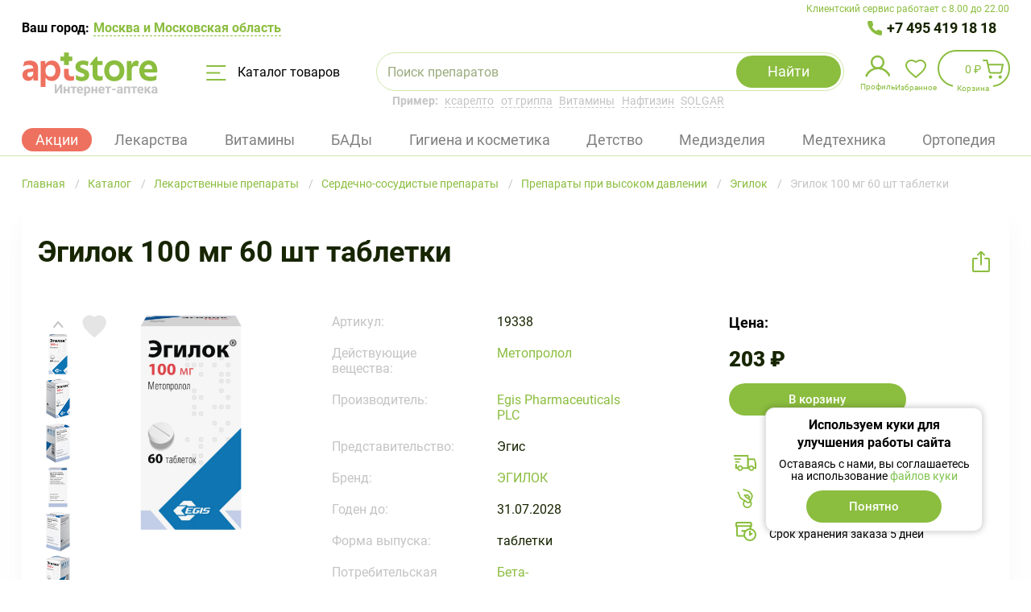

--- FILE ---
content_type: text/html; charset=UTF-8
request_url: https://aptstore.ru/catalog/p-egilok-tabletki-100mg-60-14198/
body_size: 84201
content:

<!DOCTYPE html>
<html lang="ru">
<head>
	<meta charset="utf-8" />
	<meta http-equiv="X-UA-Compatible" content="IE=edge" />
	<meta name="viewport" content="width=device-width, initial-scale=1, user-scalable=no" />

	<meta http-equiv="Content-Type" content="text/html; charset=UTF-8" />
<meta name="description" content="Купить эгилок 100 мг 60 шт таблетки (арт. 19338) по цене 203 ₽ ⭐ в интернет аптеке Aptstore ✅ всегда в наличии ✅ Доставка от склада в пункт выдачи в Москве и Московской области круглосуточно" />
<script data-skip-moving="true">(function(w, d, n) {var cl = "bx-core";var ht = d.documentElement;var htc = ht ? ht.className : undefined;if (htc === undefined || htc.indexOf(cl) !== -1){return;}var ua = n.userAgent;if (/(iPad;)|(iPhone;)/i.test(ua)){cl += " bx-ios";}else if (/Windows/i.test(ua)){cl += ' bx-win';}else if (/Macintosh/i.test(ua)){cl += " bx-mac";}else if (/Linux/i.test(ua) && !/Android/i.test(ua)){cl += " bx-linux";}else if (/Android/i.test(ua)){cl += " bx-android";}cl += (/(ipad|iphone|android|mobile|touch)/i.test(ua) ? " bx-touch" : " bx-no-touch");cl += w.devicePixelRatio && w.devicePixelRatio >= 2? " bx-retina": " bx-no-retina";if (/AppleWebKit/.test(ua)){cl += " bx-chrome";}else if (/Opera/.test(ua)){cl += " bx-opera";}else if (/Firefox/.test(ua)){cl += " bx-firefox";}ht.className = htc ? htc + " " + cl : cl;})(window, document, navigator);</script>


<link href="/bitrix/cache/css/s1/template_main/kernel_main/kernel_main_v1.css?175679667610074" type="text/css"  rel="stylesheet" />
<link href="/bitrix/js/ui/design-tokens/dist/ui.design-tokens.min.css?175679602823463" type="text/css"  rel="stylesheet" />
<link href="/bitrix/js/ui/fonts/opensans/ui.font.opensans.min.css?16702452052320" type="text/css"  rel="stylesheet" />
<link href="/bitrix/js/main/popup/dist/main.popup.bundle.min.css?175679612228056" type="text/css"  rel="stylesheet" />
<link href="/bitrix/cache/css/s1/template_main/template_949873242d6d5b3b6f264f3e42d67979/template_949873242d6d5b3b6f264f3e42d67979_v1.css?1760606644691391" type="text/css"  data-template-style="true" rel="stylesheet" />
<link href="/bitrix/panel/main/popup.min.css?170896651620774" type="text/css"  data-template-style="true"  rel="stylesheet" />




<script type="extension/settings" data-extension="main.date">{"formats":{"FORMAT_DATE":"DD.MM.YYYY","FORMAT_DATETIME":"DD.MM.YYYY HH:MI:SS","SHORT_DATE_FORMAT":"d.m.Y","MEDIUM_DATE_FORMAT":"j M Y","LONG_DATE_FORMAT":"j F Y","DAY_MONTH_FORMAT":"j F","DAY_SHORT_MONTH_FORMAT":"j M","SHORT_DAY_OF_WEEK_MONTH_FORMAT":"D, j F","SHORT_DAY_OF_WEEK_SHORT_MONTH_FORMAT":"D, j M","DAY_OF_WEEK_MONTH_FORMAT":"l, j F","FULL_DATE_FORMAT":"l, j F  Y","SHORT_TIME_FORMAT":"H:i","LONG_TIME_FORMAT":"H:i:s"}}</script>
<script type="extension/settings" data-extension="currency.currency-core">{"region":"ru"}</script>



    <link rel="preconnect" href="https://cdn.diginetica.net/">
	<!-- Stylesheets -->
	<link rel="shortcut icon" type="image/x-icon" href="//cdn.aptstore.ru/local/templates/.default/favicon/favicon.ico?17072949209662" />
    <link rel="apple-touch-icon" sizes="60x60" href="//cdn.aptstore.ru/local/templates/.default/favicon/apple-touch-icon-60x60.png?1710342669448">
    <link rel="apple-touch-icon" sizes="76x76" href="//cdn.aptstore.ru/local/templates/.default/favicon/apple-touch-icon-76x76.png?1710342669605">
    <link rel="apple-touch-icon" sizes="120x120" href="//cdn.aptstore.ru/local/templates/.default/favicon/apple-touch-icon-120x120.png?1710342669810">
    <link rel="apple-touch-icon" sizes="144x144" href="//cdn.aptstore.ru/local/templates/.default/favicon/apple-touch-icon-144x144.png?17103426691056">
    <link rel="apple-touch-icon" sizes="152x152" href="//cdn.aptstore.ru/local/templates/.default/favicon/apple-touch-icon-152x152.png?17103426691027">
	<link rel="apple-touch-icon" sizes="180x180" href="//cdn.aptstore.ru/local/templates/.default/favicon/apple-touch-icon.png?1705490716973">
    <link rel="icon" type="image/png" sizes="48x48" href="//cdn.aptstore.ru/local/templates/.default/favicon/favicon-48x48.png?1707977635358">
    <link rel="icon" type="image/png" sizes="32x32" href="//cdn.aptstore.ru/local/templates/.default/favicon/favicon-32x32.png?1705306934207">
	<link rel="icon" type="image/png" sizes="16x16" href="//cdn.aptstore.ru/local/templates/.default/favicon/favicon-16x16.png?1705306934207">
	<link rel="mask-icon" href="//cdn.aptstore.ru/local/templates/.default/favicon/safari-pinned-tab.svg?1705490716420">
	<meta name="msapplication-TileColor" content="#da532c">
	<meta name="theme-color" content="#ffffff">

	<style>
		@font-face{font-family:FontAwesome;src:url("/local/templates/.default/fonts/fontawesome-webfont.eot?v=4.7.0");src:url("/local/templates/.default/fonts/fontawesome-webfont.eot?#iefix&v=4.7.0") format('embedded-opentype'),url("/local/templates/.default/fonts/fontawesome-webfont.woff2?v=4.7.0") format('woff2'),url("/local/templates/.default/fonts/fontawesome-webfont.woff?v=4.7.0") format('woff'),url("/local/templates/.default/fonts/fontawesome-webfont.ttf?v=4.7.0") format('truetype'),url("/local/templates/.default/fonts/fontawesome-webfont.svg?v=4.7.0#fontawesomeregular") format('svg');font-weight:400;font-style:normal}
		@font-face{font-family:Roboto;src:url("/local/templates/.default/fonts/Roboto-BlackItalic.woff2") format('woff2'),url("/local/templates/.default/fonts/Roboto-BlackItalic.woff") format('woff');font-weight:900;font-style:italic}
		@font-face{font-family:Roboto;src:url("/local/templates/.default/fonts/Roboto-Bold.woff2") format('woff2'),url("/local/templates/.default/fonts/Roboto-Bold.woff") format('woff');font-weight:700;font-style:normal}
		@font-face{font-family:Roboto;src:url("/local/templates/.default/fonts/Roboto-BoldItalic.woff2") format('woff2'),url("/local/templates/.default/fonts/Roboto-BoldItalic.woff") format('woff');font-weight:700;font-style:italic}
		@font-face{font-family:Roboto;src:url("/local/templates/.default/fonts/Roboto-LightItalic.woff2") format('woff2'),url("/local/templates/.default/fonts/Roboto-LightItalic.woff") format('woff');font-weight:300;font-style:italic}
		@font-face{font-family:Roboto;src:url("/local/templates/.default/fonts/Roboto-Regular.woff2") format('woff2'),url("/local/templates/.default/fonts/Roboto-Regular.woff") format('woff');font-weight:400;font-style:normal}
		@font-face{font-family:Roboto;src:url("/local/templates/.default/fonts/Roboto-ThinItalic.woff2") format('woff2'),url("/local/templates/.default/fonts/Roboto-ThinItalic.woff") format('woff');font-weight:100;font-style:italic}
		@font-face{font-family:Roboto;src:url("/local/templates/.default/fonts/Roboto-Black.woff2") format('woff2'),url("/local/templates/.default/fonts/Roboto-Black.woff") format('woff');font-weight:900;font-style:normal}
		@font-face{font-family:Roboto;src:url("/local/templates/.default/fonts/Roboto-MediumItalic.woff2") format('woff2'),url("/local/templates/.default/fonts/Roboto-MediumItalic.woff") format('woff');font-weight:500;font-style:italic}
		@font-face{font-family:Roboto;src:url("/local/templates/.default/fonts/Roboto-Thin.woff2") format('woff2'),url("/local/templates/.default/fonts/Roboto-Thin.woff") format('woff');font-weight:100;font-style:normal}
		@font-face{font-family:Roboto;src:url("/local/templates/.default/fonts/Roboto-Light.woff2") format('woff2'),url("/local/templates/.default/fonts/Roboto-Light.woff") format('woff');font-weight:300;font-style:normal}
		@font-face{font-family:Roboto;src:url("/local/templates/.default/fonts/Roboto-Italic.woff2") format('woff2'),url("/local/templates/.default/fonts/Roboto-Italic.woff") format('woff');font-weight:400;font-style:italic}
		@font-face{font-family:Roboto;src:url("/local/templates/.default/fonts/Roboto-Medium.woff2") format('woff2'),url("/local/templates/.default/fonts/Roboto-Medium.woff") format('woff');font-weight:500;font-style:normal}
	</style>

					
	<!-- Scripts -->
			    				    
	<meta property="og:title" content="Эгилок 100 мг 60 шт таблетки (арт. 19338) купить по цене 203 ₽ в интернет аптеке в Москве и Московской области — Aptstore" />
<meta property="og:description" content="Купить эгилок 100 мг 60 шт таблетки (арт. 19338) по цене 203 ₽ ⭐ в интернет аптеке Aptstore ✅ всегда в наличии ✅ Доставка от склада в пункт выдачи в Москве и Московской области круглосуточно"/>
<meta property="og:type" content="product" />
<meta property="og:url" content="https://aptstore.ru/catalog/p-egilok-tabletki-100mg-60-14198/" />
<meta property="og:image" content="https://cdn.aptstore.ru/upload/iblock/9f4/egilok-100-mg-60-sht-tabletki_preview_14198.jpg?174714688319676" />
<meta property="og:image:type" content="image/jpeg" /><script type="application/ld+json">{"@context":"https://schema.org","@type":"Product","description":"Купить эгилок 100 мг 60 шт таблетки (арт. 19338) по цене 203 ₽ ⭐ в интернет аптеке Aptstore ✅ всегда в наличии ✅ Доставка от склада в пункт выдачи в Москве и Московской области круглосуточно","name":"Эгилок 100 мг 60 шт таблетки (арт. 19338) купить по цене 203 ₽ в интернет аптеке в Москве и Московской области — Aptstore","image":{"@type":"ImageObject","url":"https://aptstore.ru/upload/iblock/9f4/egilok-100-mg-60-sht-tabletki_preview_14198.jpg","height":"200","width":"200"},"offers":{"@type":"Offer","url":"https://aptstore.ru/catalog/p-egilok-tabletki-100mg-60-14198/","availability":"http://schema.org/InStock","price":203,"priceCurrency":"RUB"}}</script><link rel="canonical" href="https://aptstore.ru/catalog/p-egilok-tabletki-100mg-60-14198/" />
	
<!-- Yandex.Metrika counter -->
<noscript>
    <div><img src="data:image/svg+xml,%3Csvg%20width=%2210%22%20height=%2210%22%20xmlns=%22http://www.w3.org/2000/svg%22%20viewBox=%220%200%2010%2010%22%3E%3C/svg%3E" style="position:absolute; left:-9999px;" alt="" data-src="https://mc.yandex.ru/watch/53725987" class="iis-lazyload" /></div>
</noscript>
<!-- /Yandex.Metrika counter -->

<!-- Google Tag Manager -->
<!-- End Google Tag Manager -->

<!-- Google Tag Manager (noscript) -->
<noscript>
    <iframe height="0" width="0" style="display:none;visibility:hidden" data-src="https://www.googletagmanager.com/ns.html?id=GTM-P9XQR38" class="iis-lazyload"></iframe>
</noscript>
<!-- End Google Tag Manager (noscript) -->

<!--diginetica-->
<!--diginetica-->

	<title>Эгилок 100 мг 60 шт таблетки (арт. 19338) купить по цене 203 ₽ в интернет аптеке в Москве и Московской области — Aptstore</title>
</head>
<body>

<!-- Google Tag Manager (noscript) -->
<noscript>
    <iframe height="0" width="0"
            style="display:none;visibility:hidden" data-src="https://www.googletagmanager.com/ns.html?id=GTM-P9XQR38" class="iis-lazyload"></iframe>
</noscript>
<!-- End Google Tag Manager (noscript) -->





<div class="root">
<header class="site-header">
	<div class="container--header">
		<div class="site-header__support">Клиентский сервис работает с 8.00 до 22.00</div>
	</div>
	<div class="container">
		<div class="site-header__wrapper">
			<div class="site-header__container">
				<div class="site-header__preambule">
    <div class="site-header__town-selector">
        Ваш город:
        <button onclick="BX.Event.EventEmitter.emit('Impulsit:FivePostSelectCity:setDataLayerEvent', {event: 'header_select_city', eventCategory: 'header'})" type="button" class="site-header__town-selector-button" data-open-modal="show-city-popup">            <span class="site-header__town-selector-underline">
                <!--'start_frame_cache_1L8VKQ'-->Москва и Московская область<!--'end_frame_cache_1L8VKQ'-->            </span>
        </button>
    </div>
    <div class="site-header__phone site-header__phone--one">
        <a onclick="setDataLayerData({event: 'main_number_click', eventCategory: 'main_number'})" href="tel:+7 495 419 18 18">
            +7 495 419 18 18
        </a>
    </div>
    </div>

<div class="modal-window" data-modal-window>
    <div class="modal-window__frame" data-modal="show-city-popup">
        <div class="modal-window__content" id="bx_20734721_container">
            <div class="town-selector">
                <p class="town-selector__header">Выберите город</p>

                <button type="button" class="town-selector__close" data-close>Закрыть</button>
                <div class="town-selector__current-value">Ваш город: <strong>Москва и Московская область</strong></div>
                <div class="town-selector__field">
                    <input class="town-selector__input" :class="{notempty: search}" type="text" v-model="search" @compositionupdate="compositionUpdate($event)" placeholder="Напишите город">
                    <button type="button" class="town-selector__clear" @click="search = ''">Очистить</button>
                </div>
                <div class="town-selector__list">
                    <div class="scrollable-area">
                        <ul class="town-selector__items" v-if="locations.favorites && locations.favorites.length > 0">
                            <li class="town-selector__item" v-for="(location, index) in locations.favorites">
                                <button type="button" class="town-selector__town" @click.prevent="selectLocation(location)">
                                    <strong>{{location.name}}</strong><span v-if="location.parentName">, {{location.parentName}}</span>
                                </button>
                            </li>
                        </ul>
                        <ul v-else="">
                            <li>Город не найден</li>
                        </ul>
                    </div>
                </div>
                <p class="town-selector__note">Не нашли свой город? Воспользуйтесь поиском</p>
            </div>
        </div>
    </div>
</div>

				<div class="site-header__items">
					<a onclick="setDataLayerData({event: 'main_click', eventCategory: 'main'}, 768)" href="/">
						<img class="site-header__logo iis-lazyload" src="data:image/svg+xml,%3Csvg%20width=%2210%22%20height=%2210%22%20xmlns=%22http://www.w3.org/2000/svg%22%20viewBox=%220%200%2010%2010%22%3E%3C/svg%3E" alt="Интернет-аптека AptStore — сервис заказа лекарств" title="Интернет-аптека AptStore — сервис заказа лекарств" data-src="//cdn.aptstore.ru/local/templates/.default/img/logoUpdate.svg?166866878114917" />
											</a>

					<button onclick="setDataLayerData({event: 'main_catalog', eventCategory: 'catalog'})" type="button" class="site-header__catalog-button" data-open-catalog>
						<svg class="site-header__catalog-icon" viewBox="0 0 25 19" fill="none" xmlns="http://www.w3.org/2000/svg"><path d="M1 1h22.5M1 9.5h15.5M1 18h22.5" stroke="#8BBD3F" stroke-width="2" stroke-linecap="round" /></svg>
						Каталог товаров
					</button>

                    <div class="site-header__mob-wrapper">
                        <button type="button" class="site-header__mob-button" data-open-mob-menu-btn>
                            <svg width="40" height="40" viewBox="0 0 40 40" fill="none" xmlns="http://www.w3.org/2000/svg">
                                <rect x="9" y="12" width="22" height="2" rx="1" fill="#8BBD3F"/>
                                <rect x="9" y="19" width="22" height="2" rx="1" fill="#8BBD3F"/>
                                <rect x="9" y="26" width="22" height="2" rx="1" fill="#8BBD3F"/>
                                <rect x="0.5" y="0.5" width="39" height="39" rx="19.5" stroke="#8BBD3F"/>
                            </svg>

                        </button>

                        	<div class="site-header__search">
		<div id="title-search" class="search-form">
			<form class="search-form__form" action="/catalog/">
				<div class="search-form__field">
					<input id="title-search-input" class="search-form__input" type="text" name="q" placeholder="Поиск препаратов" value="" autocomplete="off" />
					<input class="search-form__input search-input-hints" type="text" value="" />
					<button class="search-form__clear" type="button" data-st-btm="clear">Очистить</button>
				</div>
                <div class="search-form__loading"></div>
				<button class="search-form__submit" name="s" type="submit" value="Y">Найти</button>
				<button class="search-form__cancel" type="button" data-st-btm="cancel">Отмена</button>

							</form>

			<div class="search-form__results" data-st-container="result"></div>

			<div class="search-location" data-st-container="location"><ul class="search-location__list"><li class="search-location__item search-location__item--all"><button type="button" class="search-location__button checked" data-st-btm="location" data-st-itemId="ALL">Искать везде</button></li><li class="search-location__item"><button type="button" class="search-location__button" data-st-btm="location" data-st-itemId="28">Лекарственные препараты</button></li><li class="search-location__item"><button type="button" class="search-location__button" data-st-btm="location" data-st-itemId="76">Витамины</button></li><li class="search-location__item"><button type="button" class="search-location__button" data-st-btm="location" data-st-itemId="32">БАД</button></li><li class="search-location__item"><button type="button" class="search-location__button" data-st-btm="location" data-st-itemId="34">Гигиена и косметика</button></li><li class="search-location__item"><button type="button" class="search-location__button" data-st-btm="location" data-st-itemId="44">Медицинские изделия и предметы ухода</button></li><li class="search-location__item"><button type="button" class="search-location__button" data-st-btm="location" data-st-itemId="36">Медицинская техника (приборы)</button></li><li class="search-location__item"><button type="button" class="search-location__button" data-st-btm="location" data-st-itemId="49">Мама и малыш</button></li><li class="search-location__item"><button type="button" class="search-location__button" data-st-btm="location" data-st-itemId="103">Ортопедические изделия</button></li><li class="search-location__item"><button type="button" class="search-location__button" data-st-btm="location" data-st-itemId="168">Наборы</button></li><li class="search-location__item"><button type="button" class="search-location__button" data-st-btm="location" data-st-itemId="30">Диета, спорт, питание</button></li><li class="search-location__item"><button type="button" class="search-location__button" data-st-btm="location" data-st-itemId="153">Разное</button></li><li class="search-location__item"><button type="button" class="search-location__button" data-st-btm="location" data-st-itemId="445">Упаковка</button></li></ul></div>		</div>

		<div class="site-header__search-hint"><strong>Пример:</strong>
                                                <a class="site-header__search-example" href="/product/ksarelto/" data-fill-search-example="ксарелто">ксарелто</a>
                                    <a class="site-header__search-example" href="/catalog/c-lekarstvennye-preparaty/preparaty-pri-prostudnykh-zabolevaniyakh-i-grippe/" data-fill-search-example="от гриппа">от гриппа</a>
                                    <a class="site-header__search-example" href="/catalog/c-vitaminy/" data-fill-search-example="Витамины">Витамины</a>
                                    <a class="site-header__search-example" href="/product/naftizin/" data-fill-search-example="Нафтизин">Нафтизин</a>
                                    <a class="site-header__search-example" href="/brand/solgar/" data-fill-search-example="SOLGAR">SOLGAR</a>
                            		</div>
	</div>
                    </div>

					<div class="site-header__shop-widget">
						<ul class="shop-widget">
							<li class="shop-widget__item">
    <button type="button" class="shop-widget__link shop-widget__link--profile" data-open-modal="signin">
        <img class="shop-widget__link--profile-img iis-lazyload" src="data:image/svg+xml,%3Csvg%20width=%2210%22%20height=%2210%22%20xmlns=%22http://www.w3.org/2000/svg%22%20viewBox=%220%200%2010%2010%22%3E%3C/svg%3E" data-src="//cdn.aptstore.ru/local/templates/.default/css/components/mobile-navigator/profile.svg?1668668781375">
        <span class="shop-widget__label">Профиль</span>
        <span class="shop-widget__notification shop-widget__notification-padding"
              style=" " data-user-new-order="count"
        >
            <sup>0            </sup>
        </span>
    </button>

    <div class="shop-widget__profile">
        <div class="shop-aside shop-aside--compact">
            <div class="shop-aside__username">
                Пользователь            </div>

                            <ul class="shop-aside__list">
                                            
                        
                        <li class="shop-aside__item">
                                                            <a class="shop-aside__link"
                                   href="/personal/favorites/"
                                >
                                    Избранное                                </a>
                            
                                                            <span class="shop-aside__sum"  data-favorites="count" > (<sup>0</sup>)</span>
                                                    </li>
                                            
                        
                        <li class="shop-aside__item">
                                                            <button onclick="setDataLayerData({event: 'main_login_step_1', eventCategory: 'main_login'}, null, '/')"
                                        type="button"
                                        class="button button--size-large button--theme-light button--full-width shop-aside__link shop-aside__btn"
                                        data-open-modal="signin"
                                >
                                    Войти                                </button>
                            
                                                    </li>
                                    </ul>
                    </div>
   </div>
</li>


							<li class="shop-widget__item"><a href="/personal/favorites/" class="shop-widget__link shop-widget__link--favorite" data-favorites="count" title="Избранное"><span class="shop-widget__label">Избранное</span><span class="shop-widget__notification"><sup>0</sup></span></a></li>
							
<li id="bx_basketFKauiI" class="shop-widget__item">
	<!--'start_frame_cache_bx_basketFKauiI'--><a onclick="setDataLayerData({event: 'to_cart', eventCategory: 'to_cart'})" href="/personal/cart/" class="shop-widget__link shop-widget__link--shop shop-widget__link--bordered shop-widget__link--contented" title="В вашей корзине 0 позиций"><span class="shop-widget__content">0 ₽</span><span class="shop-widget__label">Корзина</span><span class="shop-widget__notification"><sup>0</sup></span></a><!--'end_frame_cache_bx_basketFKauiI'--></li>
						</ul>
					</div>

                    <div class="site-header__phone-mobile" data-site-header-mobile-wrapper=""><div class="site-header__mobile-inner" data-site-header-mobile-inner=""><div class="site-header__mobile-body"><div class="site-header__mobile-header"><a href="/"><img class="site-header__logo iis-lazyload" src="data:image/svg+xml,%3Csvg%20width=%2210%22%20height=%2210%22%20xmlns=%22http://www.w3.org/2000/svg%22%20viewBox=%220%200%2010%2010%22%3E%3C/svg%3E" alt="Интернет-аптека AptStore — сервис заказа лекарств" title="Интернет-аптека AptStore — сервис заказа лекарств" data-src="//cdn.aptstore.ru/local/templates/.default/img/logoUpdate.svg?166866878114917" /></a><div class="site-header__mobile-icon" data-site-header-mobile-close=""></div></div><div class="site-header__mobile-support">Клиентский сервис работает с 8.00 до 22.00</div>                <div class="site-header__mobile-phone"><a onclick="setDataLayerData({event: 'mobile_main_number_click', eventCategory: 'mobile_main_number'})" href="tel:+74954191818">+7 495 419 18 18</a></div>
                                    </div>
    </div>
</div>
                </div>

                
<div class="site-header__tags">
    <ul class="header-tags">
        <li class="header-tags__tag" data-tag="Акции">
            <a onclick="setDataLayerData({event: 'main_section_action', eventCategory: 'main_section'})" href="/aktsii/" class="header-tag__link header-tag__active">
                Акции            </a>
        </li>
        <li class="header-tags__tag" data-tag="Лекарственные препараты">
            <a href="/catalog/c-lekarstvennye-preparaty/" class="header-tag__link ">
                Лекарства            </a>
        </li>
        <li class="header-tags__tag" data-tag="Витамины">
            <a href="/catalog/c-vitaminy/" class="header-tag__link ">
                Витамины            </a>
        </li>
        <li class="header-tags__tag" data-tag="БАД">
            <a href="/catalog/c-bad/" class="header-tag__link ">
                БАДы            </a>
        </li>
        <li class="header-tags__tag" data-tag="Гигиена и косметика">
            <a href="/catalog/c-gigiena-i-kosmetika/" class="header-tag__link ">
                Гигиена и косметика            </a>
        </li>
        <li class="header-tags__tag" data-tag="Мама и малыш">
            <a href="/catalog/c-mama-i-malysh/" class="header-tag__link ">
                Детство            </a>
        </li>
        <li class="header-tags__tag" data-tag="Медицинские изделия и предметы ухода">
            <a href="/catalog/c-meditsinskie-izdeliya/" class="header-tag__link ">
                Медизделия            </a>
        </li>
        <li class="header-tags__tag" data-tag="Медицинская техника (приборы)">
            <a href="/catalog/c-meditsinskie-pribory/" class="header-tag__link ">
                Медтехника            </a>
        </li>
        <li class="header-tags__tag" data-tag="Ортопедические изделия">
            <a href="/catalog/c-ortopedicheskie-izdeliya/" class="header-tag__link ">
                Ортопедия            </a>
        </li>
    </ul>
        <ul class="header-subtags"  data-sub-tag="Лекарственные препараты">
                    <li class="header-subtags__tag">
                <a class="header-subtags__tag-link" href="/catalog/c-lekarstvennye-preparaty/rastitelnye-naturalnye-preparaty/">
                    Растительные препараты                </a>
            </li>
                    <li class="header-subtags__tag">
                <a class="header-subtags__tag-link" href="/catalog/c-lekarstvennye-preparaty/krov-i-krovoobrashchenie/">
                    Кровь и кровообращение                </a>
            </li>
                    <li class="header-subtags__tag">
                <a class="header-subtags__tag-link" href="/catalog/c-lekarstvennye-preparaty/antibakterialnye-preparaty/">
                    Антибактериальные средства                </a>
            </li>
                    <li class="header-subtags__tag">
                <a class="header-subtags__tag-link" href="/catalog/c-lekarstvennye-preparaty/dykhatelnaya-sistema/">
                    Дыхательная система                </a>
            </li>
                    <li class="header-subtags__tag">
                <a class="header-subtags__tag-link" href="/catalog/c-lekarstvennye-preparaty/pishchevaritelnyy-trakt-i-obmen-veshchestv/">
                    Система обмена веществ                </a>
            </li>
                    <li class="header-subtags__tag">
                <a class="header-subtags__tag-link" href="/catalog/c-lekarstvennye-preparaty/gomeopaticheskie-preparaty/">
                    Гомеопатические препараты                </a>
            </li>
                    <li class="header-subtags__tag">
                <a class="header-subtags__tag-link" href="/catalog/c-lekarstvennye-preparaty/mochepolovaya-sistema/">
                    Мочеполовая система                </a>
            </li>
                    <li class="header-subtags__tag">
                <a class="header-subtags__tag-link" href="/catalog/c-lekarstvennye-preparaty/obezbolivayushchie-preparaty/">
                    Обезболивающие препараты                </a>
            </li>
                    <li class="header-subtags__tag">
                <a class="header-subtags__tag-link" href="/catalog/c-lekarstvennye-preparaty/nervnaya-sistema/">
                    Нервная система                </a>
            </li>
                    <li class="header-subtags__tag">
                <a class="header-subtags__tag-link" href="/catalog/c-lekarstvennye-preparaty/dermatologicheskie-preparaty/">
                    Дерматологические препараты                </a>
            </li>
                    <li class="header-subtags__tag">
                <a class="header-subtags__tag-link" href="/catalog/c-lekarstvennye-preparaty/kostno-myshechnaya-sistema/">
                    Костно-мышечная система                </a>
            </li>
                    <li class="header-subtags__tag">
                <a class="header-subtags__tag-link" href="/catalog/c-lekarstvennye-preparaty/serdechno-sosudistye-preparaty/">
                    Сердечно-сосудистые препараты                </a>
            </li>
                    <li class="header-subtags__tag">
                <a class="header-subtags__tag-link" href="/catalog/c-lekarstvennye-preparaty/organy-chuvstv-zrenie-slukh/">
                    Препараты для слуха и зрения                </a>
            </li>
                    <li class="header-subtags__tag">
                <a class="header-subtags__tag-link" href="/catalog/c-lekarstvennye-preparaty/immunomoduliruyushchie-preparaty-i-immunodepressanty/">
                    Препараты для иммунитета                </a>
            </li>
                    <li class="header-subtags__tag">
                <a class="header-subtags__tag-link" href="/catalog/c-lekarstvennye-preparaty/gormonalnye-preparaty/">
                    Гормональные заболевания                </a>
            </li>
                    <li class="header-subtags__tag">
                <a class="header-subtags__tag-link" href="/catalog/c-lekarstvennye-preparaty/vrednye-privychki/">
                    Средства от алкоголизма и курения                </a>
            </li>
                    <li class="header-subtags__tag">
                <a class="header-subtags__tag-link" href="/catalog/c-lekarstvennye-preparaty/protivoallergicheskie-preparaty/">
                    Противоаллергические препараты                </a>
            </li>
                    <li class="header-subtags__tag">
                <a class="header-subtags__tag-link" href="/catalog/c-lekarstvennye-preparaty/protivovospalitelnye-preparaty/">
                    Противовоспалительные препараты                </a>
            </li>
                    <li class="header-subtags__tag">
                <a class="header-subtags__tag-link" href="/catalog/c-lekarstvennye-preparaty/protivogribkovye-preparaty/">
                    Противогрибковые препараты                </a>
            </li>
                    <li class="header-subtags__tag">
                <a class="header-subtags__tag-link" href="/catalog/c-lekarstvennye-preparaty/protivoopukholevye-preparaty/">
                    Противоопухолевые препараты                </a>
            </li>
                    <li class="header-subtags__tag">
                <a class="header-subtags__tag-link" href="/catalog/c-lekarstvennye-preparaty/preparaty-pri-prostudnykh-zabolevaniyakh-i-grippe/">
                    Препараты при простудных заболеваниях и гриппе                </a>
            </li>
                    <li class="header-subtags__tag">
                <a class="header-subtags__tag-link" href="/catalog/c-lekarstvennye-preparaty/preparaty-dlya-lecheniya-gemorroya/">
                    Препараты для лечения геморроя                </a>
            </li>
                    <li class="header-subtags__tag">
                <a class="header-subtags__tag-link" href="/catalog/c-lekarstvennye-preparaty/rastvory-dlya-parenteralnogo-pitaniya/">
                    Вспомогательные средства                </a>
            </li>
                    <li class="header-subtags__tag">
                <a class="header-subtags__tag-link" href="/catalog/c-lekarstvennye-preparaty/protivoparazitarnye-preparaty/">
                    Противопаразитарные препараты                </a>
            </li>
                    <li class="header-subtags__tag">
                <a class="header-subtags__tag-link" href="/catalog/c-lekarstvennye-preparaty/stomatologicheskie-preparaty/">
                    Стоматологические препараты                </a>
            </li>
                    <li class="header-subtags__tag">
                <a class="header-subtags__tag-link" href="/catalog/c-lekarstvennye-preparaty/pishchevaritelnaya-sistema/">
                    Пищеварительная система                </a>
            </li>
                    <li class="header-subtags__tag">
                <a class="header-subtags__tag-link" href="/catalog/c-lekarstvennye-preparaty/akusherstvo-i-ginekologiya/">
                    Акушерство и гинекология                </a>
            </li>
                    <li class="header-subtags__tag">
                <a class="header-subtags__tag-link" href="/catalog/c-lekarstvennye-preparaty/lechenie-diabeta/">
                    Лечение диабета                </a>
            </li>
            </ul>
    <ul class="header-subtags"  data-sub-tag="Витамины">
                    <li class="header-subtags__tag">
                <a class="header-subtags__tag-link" href="/catalog/c-vitaminy/vitaminnye-preparaty/">
                    Витаминные препараты                </a>
            </li>
                    <li class="header-subtags__tag">
                <a class="header-subtags__tag-link" href="/catalog/c-vitaminy/vitaminnye-kompleksy/">
                    Витаминные комплексы                </a>
            </li>
                    <li class="header-subtags__tag">
                <a class="header-subtags__tag-link" href="/catalog/c-vitaminy/polivitaminnye-preparaty/">
                    Поливитаминные препараты                </a>
            </li>
                    <li class="header-subtags__tag">
                <a class="header-subtags__tag-link" href="/catalog/c-vitaminy/vitamin-s/">
                    Витамин С                </a>
            </li>
                    <li class="header-subtags__tag">
                <a class="header-subtags__tag-link" href="/catalog/c-vitaminy/vitaminy-a-i-e/">
                    Витамины А и E                </a>
            </li>
                    <li class="header-subtags__tag">
                <a class="header-subtags__tag-link" href="/catalog/c-vitaminy/vitamin-b/">
                    Витамин B                </a>
            </li>
                    <li class="header-subtags__tag">
                <a class="header-subtags__tag-link" href="/catalog/c-vitaminy/vitamin-d/">
                    Витамин D                </a>
            </li>
                    <li class="header-subtags__tag">
                <a class="header-subtags__tag-link" href="/catalog/c-vitaminy/vitaminy-s-zhelezom/">
                    Витамины с железом                </a>
            </li>
                    <li class="header-subtags__tag">
                <a class="header-subtags__tag-link" href="/catalog/c-vitaminy/vitaminy-s-kaltsiem/">
                    Витамины с кальцием                </a>
            </li>
                    <li class="header-subtags__tag">
                <a class="header-subtags__tag-link" href="/catalog/c-vitaminy/vitaminy-s-magniem/">
                    Витамины с магнием                </a>
            </li>
                    <li class="header-subtags__tag">
                <a class="header-subtags__tag-link" href="/catalog/c-vitaminy/vitaminy-s-tsinkom/">
                    Витамины с цинком                </a>
            </li>
                    <li class="header-subtags__tag">
                <a class="header-subtags__tag-link" href="/catalog/c-vitaminy/vitaminy-s-selenom/">
                    Витамины с селеном                </a>
            </li>
                    <li class="header-subtags__tag">
                <a class="header-subtags__tag-link" href="/catalog/c-vitaminy/dlya-beremennykh-i-kormyashchikh-/">
                    Для беременных и кормящих                </a>
            </li>
                    <li class="header-subtags__tag">
                <a class="header-subtags__tag-link" href="/catalog/c-vitaminy/omega-3-/">
                    Рыбий жир и Омега – 3                </a>
            </li>
                    <li class="header-subtags__tag">
                <a class="header-subtags__tag-link" href="/catalog/c-vitaminy/dlya-detey/">
                    Для детей                </a>
            </li>
            </ul>
    <ul class="header-subtags"  data-sub-tag="БАД">
                    <li class="header-subtags__tag">
                <a class="header-subtags__tag-link" href="/catalog/c-bad/vitaminnye-dobavki-dlya-muzhchin/">
                    Для мужчин                </a>
            </li>
                    <li class="header-subtags__tag">
                <a class="header-subtags__tag-link" href="/catalog/c-bad/fitochay-chay/">
                    Фиточай/чай                </a>
            </li>
                    <li class="header-subtags__tag">
                <a class="header-subtags__tag-link" href="/catalog/c-bad/gematogen-i-batonchiki/">
                    Гематоген и батончики                </a>
            </li>
                    <li class="header-subtags__tag">
                <a class="header-subtags__tag-link" href="/catalog/c-bad/vitaminnye-dobavki-dlya-glaz/">
                    Для глаз                </a>
            </li>
                    <li class="header-subtags__tag">
                <a class="header-subtags__tag-link" href="/catalog/c-bad/pivnye-drozhzhi/">
                    Пивные дрожжи                </a>
            </li>
                    <li class="header-subtags__tag">
                <a class="header-subtags__tag-link" href="/catalog/c-bad/korrektsiya-vesa/">
                    Коррекция веса                </a>
            </li>
                    <li class="header-subtags__tag">
                <a class="header-subtags__tag-link" href="/catalog/c-bad/probiotiki/">
                    Пробиотики                </a>
            </li>
                    <li class="header-subtags__tag">
                <a class="header-subtags__tag-link" href="/catalog/c-bad/pri-prostude/">
                    При простуде                </a>
            </li>
                    <li class="header-subtags__tag">
                <a class="header-subtags__tag-link" href="/catalog/c-bad/dlya-sustavov-/">
                    Для суставов и костей                </a>
            </li>
                    <li class="header-subtags__tag">
                <a class="header-subtags__tag-link" href="/catalog/c-bad/sakharnyy-diabet/">
                    Сахарный диабет                </a>
            </li>
                    <li class="header-subtags__tag">
                <a class="header-subtags__tag-link" href="/catalog/c-bad/dlya-nervnoy-sistemy/">
                    Для нервной системы                </a>
            </li>
                    <li class="header-subtags__tag">
                <a class="header-subtags__tag-link" href="/catalog/c-bad/dlya-serdtsa-i-sosudov/">
                    Для сердца и сосудов                </a>
            </li>
                    <li class="header-subtags__tag">
                <a class="header-subtags__tag-link" href="/catalog/c-bad/dlya-mochepolovoy-sistemy/">
                    Для мочеполовой системы                </a>
            </li>
                    <li class="header-subtags__tag">
                <a class="header-subtags__tag-link" href="/catalog/c-bad/dlya-pecheni/">
                    Для печени                </a>
            </li>
                    <li class="header-subtags__tag">
                <a class="header-subtags__tag-link" href="/catalog/c-bad/dlya-zhenshchin/">
                    Для женщин                </a>
            </li>
                    <li class="header-subtags__tag">
                <a class="header-subtags__tag-link" href="/catalog/c-bad/dlya-ochishcheniya-organizma/">
                    Для пищеварения и очищения организма                </a>
            </li>
                    <li class="header-subtags__tag">
                <a class="header-subtags__tag-link" href="/catalog/c-bad/dlya-kozhi-volos-nogtey/">
                    Для кожи, волос, ногтей                </a>
            </li>
                    <li class="header-subtags__tag">
                <a class="header-subtags__tag-link" href="/catalog/c-bad/polivitaminnye-kompleksy/">
                    Поливитаминные комплексы                </a>
            </li>
                    <li class="header-subtags__tag">
                <a class="header-subtags__tag-link" href="/catalog/c-bad/dlya-pamyati/">
                    Для памяти                </a>
            </li>
                    <li class="header-subtags__tag">
                <a class="header-subtags__tag-link" href="/catalog/c-bad/dlya-immuniteta/">
                    Для иммунитета                </a>
            </li>
                    <li class="header-subtags__tag">
                <a class="header-subtags__tag-link" href="/catalog/c-bad/toniziruyushchie/">
                    Тонизирующие                </a>
            </li>
                    <li class="header-subtags__tag">
                <a class="header-subtags__tag-link" href="/catalog/c-bad/balzamy-i-siropy/">
                    Бальзамы и сиропы                </a>
            </li>
                    <li class="header-subtags__tag">
                <a class="header-subtags__tag-link" href="/catalog/c-bad/l-karnitin/">
                    L-карнитин                </a>
            </li>
                    <li class="header-subtags__tag">
                <a class="header-subtags__tag-link" href="/catalog/c-bad/dlya-shchitovidnoy-zhelezy/">
                    Для щитовидной железы                </a>
            </li>
            </ul>
    <ul class="header-subtags"  data-sub-tag="Гигиена и косметика">
                    <li class="header-subtags__tag">
                <a class="header-subtags__tag-link" href="/catalog/c-gigiena-i-kosmetika/ukhod-za-telom/">
                    Уход за телом                </a>
            </li>
                    <li class="header-subtags__tag">
                <a class="header-subtags__tag-link" href="/catalog/c-gigiena-i-kosmetika/zhenskaya-gigiena/">
                    Женская гигиена                </a>
            </li>
                    <li class="header-subtags__tag">
                <a class="header-subtags__tag-link" href="/catalog/c-gigiena-i-kosmetika/masla-efirnye-kosmeticheskie/">
                    Масла эфирные, косметические                </a>
            </li>
                    <li class="header-subtags__tag">
                <a class="header-subtags__tag-link" href="/catalog/c-gigiena-i-kosmetika/sredstva-gigieny/">
                    Средства для ежедневной гигиены                </a>
            </li>
                    <li class="header-subtags__tag">
                <a class="header-subtags__tag-link" href="/catalog/c-gigiena-i-kosmetika/sredstva-gigieny-i-kosmetiki/">
                    Косметические средства                </a>
            </li>
                    <li class="header-subtags__tag">
                <a class="header-subtags__tag-link" href="/catalog/c-gigiena-i-kosmetika/ukhod-za-nogami/">
                    Уход за ногами                </a>
            </li>
                    <li class="header-subtags__tag">
                <a class="header-subtags__tag-link" href="/catalog/c-gigiena-i-kosmetika/ukhod-za-volosami/">
                    Уход за волосами                </a>
            </li>
                    <li class="header-subtags__tag">
                <a class="header-subtags__tag-link" href="/catalog/c-gigiena-i-kosmetika/mylo-i-sredstva-dlya-vanny-i-dusha/">
                    Мыло и средства для ванны и душа                </a>
            </li>
                    <li class="header-subtags__tag">
                <a class="header-subtags__tag-link" href="/catalog/c-gigiena-i-kosmetika/ukhod-za-rukami-i-nogtyami/">
                    Уход за руками и ногтями                </a>
            </li>
                    <li class="header-subtags__tag">
                <a class="header-subtags__tag-link" href="/catalog/c-gigiena-i-kosmetika/ukhod-za-litsom/">
                    Уход за лицом                </a>
            </li>
                    <li class="header-subtags__tag">
                <a class="header-subtags__tag-link" href="/catalog/c-gigiena-i-kosmetika/ukhod-za-polostyu-rta/">
                    Уход за полостью рта                </a>
            </li>
                    <li class="header-subtags__tag">
                <a class="header-subtags__tag-link" href="/catalog/c-gigiena-i-kosmetika/ukhod-za-gubami/">
                    Уход за губами                </a>
            </li>
                    <li class="header-subtags__tag">
                <a class="header-subtags__tag-link" href="/catalog/c-gigiena-i-kosmetika/massazh-i-rasslablenie/">
                    Массаж и расслабление                </a>
            </li>
                    <li class="header-subtags__tag">
                <a class="header-subtags__tag-link" href="/catalog/c-gigiena-i-kosmetika/sredstva-dlya-zashchity-ot-solntsa-i-dlya-zagara/">
                    Средства для защиты от солнца и для загара                </a>
            </li>
                    <li class="header-subtags__tag">
                <a class="header-subtags__tag-link" href="/catalog/c-gigiena-i-kosmetika/muzhskaya-gigiena/">
                    Мужская гигиена                </a>
            </li>
            </ul>
    <ul class="header-subtags"  data-sub-tag="Мама и малыш">
                    <li class="header-subtags__tag">
                <a class="header-subtags__tag-link" href="/catalog/c-mama-i-malysh/beremennym-i-kormyashchim-mamam/">
                    Беременным и кормящим мамам                </a>
            </li>
                    <li class="header-subtags__tag">
                <a class="header-subtags__tag-link" href="/catalog/c-mama-i-malysh/detskaya-gigiena-i-ukhod/">
                    Детская гигиена и уход                </a>
            </li>
                    <li class="header-subtags__tag">
                <a class="header-subtags__tag-link" href="/catalog/c-mama-i-malysh/vse-dlya-kormleniya-detey/">
                    Все для кормления детей                </a>
            </li>
                    <li class="header-subtags__tag">
                <a class="header-subtags__tag-link" href="/catalog/c-mama-i-malysh/detskoe-pitanie/">
                    Детское питание                </a>
            </li>
                    <li class="header-subtags__tag">
                <a class="header-subtags__tag-link" href="/catalog/c-mama-i-malysh/podguzniki-i-pelenki/">
                    Подгузники и пеленки                </a>
            </li>
            </ul>
    <ul class="header-subtags"  data-sub-tag="Медицинские изделия и предметы ухода">
                    <li class="header-subtags__tag">
                <a class="header-subtags__tag-link" href="/catalog/c-meditsinskie-izdeliya/testy-diagnosticheskie/">
                    Тесты диагностические                </a>
            </li>
                    <li class="header-subtags__tag">
                <a class="header-subtags__tag-link" href="/catalog/c-meditsinskie-izdeliya/ukhod-za-bolnymi/">
                    Уход за больными                </a>
            </li>
                    <li class="header-subtags__tag">
                <a class="header-subtags__tag-link" href="/catalog/c-meditsinskie-izdeliya/rastvory-dlya-linz-i-glaz/">
                    Растворы для линз и глаз                </a>
            </li>
                    <li class="header-subtags__tag">
                <a class="header-subtags__tag-link" href="/catalog/c-meditsinskie-izdeliya/raskhodnye-izdeliya/">
                    Расходные изделия                </a>
            </li>
                    <li class="header-subtags__tag">
                <a class="header-subtags__tag-link" href="/catalog/c-meditsinskie-izdeliya/prezervativy-gel-smazki/">
                    Презервативы, гель-смазки                </a>
            </li>
                    <li class="header-subtags__tag">
                <a class="header-subtags__tag-link" href="/catalog/c-meditsinskie-izdeliya/applikatory-kuznetsova/">
                    Массаж и релаксация                </a>
            </li>
                    <li class="header-subtags__tag">
                <a class="header-subtags__tag-link" href="/catalog/c-meditsinskie-izdeliya/aptechki/">
                    Аптечки                </a>
            </li>
                    <li class="header-subtags__tag">
                <a class="header-subtags__tag-link" href="/catalog/c-meditsinskie-izdeliya/perevyazochnye-materialy/">
                    Перевязочные материалы                </a>
            </li>
                    <li class="header-subtags__tag">
                <a class="header-subtags__tag-link" href="/catalog/c-meditsinskie-izdeliya/izdeliya-iz-reziny/">
                    Изделия из резины                </a>
            </li>
                    <li class="header-subtags__tag">
                <a class="header-subtags__tag-link" href="/catalog/c-meditsinskie-izdeliya/shpritsy/">
                    Шприцы и иглы                </a>
            </li>
                    <li class="header-subtags__tag">
                <a class="header-subtags__tag-link" href="/catalog/c-meditsinskie-izdeliya/lechebnaya-odezhda/">
                    Лечебная одежда                </a>
            </li>
                    <li class="header-subtags__tag">
                <a class="header-subtags__tag-link" href="/catalog/c-meditsinskie-izdeliya/berushi/">
                    Беруши                </a>
            </li>
                    <li class="header-subtags__tag">
                <a class="header-subtags__tag-link" href="/catalog/c-meditsinskie-izdeliya/oporno-dvigatelnaya-sistema/">
                    Опорно-двигательная система                </a>
            </li>
                    <li class="header-subtags__tag">
                <a class="header-subtags__tag-link" href="/catalog/c-meditsinskie-izdeliya/tabletnitsy/">
                    Таблетницы                </a>
            </li>
                    <li class="header-subtags__tag">
                <a class="header-subtags__tag-link" href="/catalog/c-meditsinskie-izdeliya/plastyri/">
                    Пластыри                </a>
            </li>
                    <li class="header-subtags__tag">
                <a class="header-subtags__tag-link" href="/catalog/c-meditsinskie-izdeliya/kislorodnye-ballony/">
                    Кислородные баллоны                </a>
            </li>
                    <li class="header-subtags__tag">
                <a class="header-subtags__tag-link" href="/catalog/c-meditsinskie-izdeliya/linzy/">
                    Линзы                </a>
            </li>
            </ul>
    <ul class="header-subtags"  data-sub-tag="Медицинская техника (приборы)">
                    <li class="header-subtags__tag">
                <a class="header-subtags__tag-link" href="/catalog/c-meditsinskie-pribory/termometry/">
                    Термометры                </a>
            </li>
                    <li class="header-subtags__tag">
                <a class="header-subtags__tag-link" href="/catalog/c-meditsinskie-pribory/tonometry/">
                    Тонометры                </a>
            </li>
                    <li class="header-subtags__tag">
                <a class="header-subtags__tag-link" href="/catalog/c-meditsinskie-pribory/glyukometry/">
                    Глюкометры                </a>
            </li>
                    <li class="header-subtags__tag">
                <a class="header-subtags__tag-link" href="/catalog/c-meditsinskie-pribory/ingalyatory-nebulayzery/">
                    Ингаляторы (небулайзеры)                </a>
            </li>
                    <li class="header-subtags__tag">
                <a class="header-subtags__tag-link" href="/catalog/c-meditsinskie-pribory/obluchateli/">
                    Облучатели                </a>
            </li>
                    <li class="header-subtags__tag">
                <a class="header-subtags__tag-link" href="/catalog/c-meditsinskie-pribory/pulsoksimetry/">
                    Пульсоксиметры                </a>
            </li>
                    <li class="header-subtags__tag">
                <a class="header-subtags__tag-link" href="/catalog/c-meditsinskie-pribory/pikfluometry/">
                    Пикфлуометры                </a>
            </li>
            </ul>
    <ul class="header-subtags"  data-sub-tag="Ортопедические изделия">
                    <li class="header-subtags__tag">
                <a class="header-subtags__tag-link" href="/catalog/c-ortopedicheskie-izdeliya/sredstva-reabilitatsii/">
                    Средства реабилитации                </a>
            </li>
                    <li class="header-subtags__tag">
                <a class="header-subtags__tag-link" href="/catalog/c-ortopedicheskie-izdeliya/bandazhi/">
                    Бандажи                </a>
            </li>
                    <li class="header-subtags__tag">
                <a class="header-subtags__tag-link" href="/catalog/c-ortopedicheskie-izdeliya/massazhery-i-kovriki/">
                    Массажеры и коврики                </a>
            </li>
                    <li class="header-subtags__tag">
                <a class="header-subtags__tag-link" href="/catalog/c-ortopedicheskie-izdeliya/binty-elastichnye/">
                    Бинты эластичные                </a>
            </li>
                    <li class="header-subtags__tag">
                <a class="header-subtags__tag-link" href="/catalog/c-ortopedicheskie-izdeliya/kompressionnyy-trikotazh/">
                    Компрессионный трикотаж                </a>
            </li>
                    <li class="header-subtags__tag">
                <a class="header-subtags__tag-link" href="/catalog/c-ortopedicheskie-izdeliya/ortezy/">
                    Ортезы                </a>
            </li>
                    <li class="header-subtags__tag">
                <a class="header-subtags__tag-link" href="/catalog/c-ortopedicheskie-izdeliya/korsety-i-korrektory-osanki/">
                    Корсеты и корректоры осанки                </a>
            </li>
                    <li class="header-subtags__tag">
                <a class="header-subtags__tag-link" href="/catalog/c-ortopedicheskie-izdeliya/stelki-i-korrektory-stopy/">
                    Стельки и корректоры стопы                </a>
            </li>
            </ul>
</div>
                <div class="site-header__mob-content" data-open-mob-menu-content>
                    <div class="site-header__mob-top">
                        <button type="button" class="site-header__mob-btn-close" data-open-mob-menu-close-btn>
                            <svg width="18" height="19" viewBox="0 0 18 19" fill="none" xmlns="http://www.w3.org/2000/svg">
                                <rect x="4" y="13.4082" width="12.5864" height="1.7" transform="rotate(-45 4 13.4082)" fill="#172500"/>
                                <rect x="5" y="4.4082" width="12.8474" height="1.7" transform="rotate(45 5 4.4082)" fill="#172500"/>
                            </svg>
                            <span>Закрыть</span>
                        </button>
                        <a class="site-header__mob-phone" data-site-header-mobile-activator href="javascript:void(0)">
                            <span>С 8.00 до 22.00</span>
                            <svg width="44" height="44" viewBox="0 0 44 44" fill="none" xmlns="http://www.w3.org/2000/svg">
                                <path d="M15.442 33.9999C15.6756 33.9993 15.9085 33.9731 16.1366 33.9218C20.4803 33.0029 24.4819 30.8485 27.681 27.7064C30.8118 24.5574 32.9832 20.5481 33.9324 16.1635C34.0444 15.617 34.0169 15.0503 33.8527 14.5179C33.6884 13.9854 33.393 13.5051 32.9947 13.1233L30.2163 10.3885C30.0744 10.2512 29.9058 10.1461 29.7214 10.08C29.5371 10.0139 29.3412 9.98833 29.1466 10.0049C28.9448 10.0264 28.75 10.0929 28.576 10.1997C28.402 10.3064 28.253 10.4509 28.1394 10.6229L24.6664 15.8722C24.5361 16.0759 24.4733 16.317 24.487 16.5599C24.5008 16.8029 24.5904 17.0349 24.7428 17.2219L26.4863 19.3529C25.7919 20.9245 24.8085 22.3449 23.5897 23.5367C22.3788 24.7719 20.9476 25.7581 19.3735 26.442L17.2133 24.6875C17.0318 24.5408 16.8111 24.4541 16.5803 24.4389C16.3495 24.4237 16.1197 24.4807 15.9213 24.6022L10.677 28.0687C10.4971 28.1786 10.3437 28.3287 10.2286 28.5077C10.1134 28.6868 10.0393 28.8902 10.0119 29.1028C9.98452 29.3153 10.0045 29.5314 10.0704 29.7349C10.1362 29.9384 10.2463 30.124 10.3922 30.2778L13.1012 33.0197C13.4089 33.3328 13.7742 33.5806 14.1759 33.7489C14.5776 33.9171 15.0079 34.0024 15.442 33.9999ZM29.2577 11.4113L32.0362 14.1461C32.2602 14.3596 32.426 14.6291 32.5174 14.928C32.6087 15.2269 32.6224 15.545 32.5571 15.8509C31.6745 19.9653 29.6455 23.7302 26.7155 26.6906C23.7049 29.6467 19.9392 31.6732 15.8518 32.5367C15.5425 32.6028 15.2219 32.5894 14.9188 32.4977C14.6157 32.4059 14.3397 32.2387 14.1153 32.011L11.4064 29.2691L16.47 25.9235L18.79 27.8129C18.8788 27.8848 18.9835 27.9334 19.0949 27.9545C19.2063 27.9755 19.321 27.9684 19.4291 27.9337C21.3554 27.2079 23.1011 26.0557 24.5414 24.5596C26.031 23.137 27.1874 21.3887 27.9241 19.4452C27.9553 19.3276 27.9563 19.2037 27.9271 19.0855C27.8979 18.9673 27.8395 18.8588 27.7574 18.7704L25.8819 16.476L29.2577 11.4113Z" fill="#8BBD3F"/>
                                <rect x="0.5" y="0.5" width="43" height="43" rx="21.5" stroke="#8BBD3F"/>
                            </svg>
                        </a>
                    </div>

                    <div class="site-header__mob-middle">
                        <button onclick="setDataLayerData({event: 'mobile_main_catalog', eventCategory: 'mobile_catalog'})" type="button" class="site-header__mob-catalog-btn" data-open-mob-catalog-btn>
                            <svg width="30" height="31" viewBox="0 0 30 31" fill="none" xmlns="http://www.w3.org/2000/svg">
                                <path d="M6.75 8.75H23.625M6.75 15.125H18.375M6.75 21.5H23.625" stroke="white" stroke-width="2" stroke-linecap="round"/>
                            </svg>
                            <span>Каталог товаров</span>
                        </button>
                        <div class="site-header__mob-favorite">
                            <a href="/personal/favorites/" data-favorites="count" type="button" class="site-header__mob-favorite-btn">
                                <svg width="30" height="30" viewBox="0 0 30 30" fill="none" xmlns="http://www.w3.org/2000/svg">
                                    <path d="M15.6443 22.4607C15.2718 22.7725 14.7291 22.7715 14.3577 22.4583L13.55 21.7771C8.40017 17.4508 5.00026 14.5974 5.00026 11.0955C4.99314 10.4246 5.13053 9.75904 5.4044 9.13787C5.67827 8.5167 6.08311 7.95237 6.59525 7.47791C7.10738 7.00344 7.71652 6.62838 8.38701 6.37465C9.0575 6.12093 9.77589 5.99364 10.5001 6.00024C11.356 6.00633 12.2005 6.1823 12.9767 6.5163C13.4133 6.70418 13.8227 6.9396 14.1964 7.21676C14.6644 7.56383 15.3356 7.56383 15.8036 7.21676C16.1774 6.9396 16.5867 6.70418 17.0233 6.5163C17.7996 6.1823 18.644 6.00633 19.4999 6.00024C20.2241 5.99364 20.9425 6.12093 21.613 6.37465C22.2835 6.62838 22.8926 7.00344 23.4048 7.47791C23.9169 7.95237 24.3217 8.5167 24.5956 9.13787C24.8695 9.75904 25.0069 10.4246 24.9997 11.0955C24.9997 14.5974 21.5998 17.4508 16.45 21.7864L15.6443 22.4607Z" stroke="#8BBD3F" stroke-width="2"/>
                                </svg>
                                <sup></sup>
                            </a>
                            <span>Избранное</span>
                        </div>
                    </div>

                    <div class="site-header__mob-menu">
                        <!--'start_frame_cache_5mMz18'-->
    <div class="site-header__mob-menu-item">
        <svg width="13" height="18" viewBox="0 0 13 18" fill="none" xmlns="http://www.w3.org/2000/svg">
            <path d="M12.4138 6.2069C12.4138 9.63487 8.68966 15.5172 6.2069 18C3.72414 15.5172 0 9.63487 0 6.2069C0 2.77892 2.77892 0 6.2069 0C9.63487 0 12.4138 2.77892 12.4138 6.2069Z" fill="#ED705D"/>
            <circle cx="6.41406" cy="6" r="3" fill="white"/>
        </svg>
        <p class="site-header__mob-menu-text">Ваш город:</p>
        <a onclick="BX.Event.EventEmitter.emit('Impulsit:FivePostSelectCity:setDataLayerEvent', {event: 'header_select_city', eventCategory: 'header'})" data-open-modal="show-city-popup" class="site-header__mob-menu-cities" href="javascript:void(0)">Москва и Московская область</a>
    </div>
<!--'end_frame_cache_5mMz18'-->
                        <div class="site-header__mob-menu-item">
                            <a class="site-header__mob-menu-link" href="/our-pharmacy/">
                                <svg width="14" height="14" viewBox="0 0 14 14" fill="none" xmlns="http://www.w3.org/2000/svg">
                                    <path d="M5 3L9 7L5 11" stroke="#707070" stroke-width="2" stroke-linecap="round"/>
                                </svg>
                                <p class="site-header__mob-menu-text">Пункты выдачи</p>
                            </a>
                        </div>

                        <div class="site-header__mob-menu-item">
                            <a class="site-header__mob-menu-link" href="/help/pravila-dostavki/">
                                <svg width="14" height="14" viewBox="0 0 14 14" fill="none" xmlns="http://www.w3.org/2000/svg">
                                    <path d="M5 3L9 7L5 11" stroke="#707070" stroke-width="2" stroke-linecap="round"/>
                                </svg>
                                <p class="site-header__mob-menu-text">Оплата и доставка</p>
                            </a>
                        </div>

                        <div class="site-header__mob-menu-item">
                            <a class="site-header__mob-menu-link" href="/about-company/">
                                <svg width="14" height="14" viewBox="0 0 14 14" fill="none" xmlns="http://www.w3.org/2000/svg">
                                    <path d="M5 3L9 7L5 11" stroke="#707070" stroke-width="2" stroke-linecap="round"/>
                                </svg>
                                <p class="site-header__mob-menu-text">О компании</p>
                            </a>
                        </div>
                            <div class="site-header__mob-menu-item">
        <a onclick="setDataLayerData({event: 'main_login_step_1', eventCategory: 'main_login'}, null, '/')" class="site-header__mob-menu-link" href="javascript:void(0)" data-open-modal="signin">
            <svg width="14" height="14" viewBox="0 0 14 14" fill="none" xmlns="http://www.w3.org/2000/svg">
                <path d="M5 3L9 7L5 11" stroke="#707070" stroke-width="2" stroke-linecap="round"/>
            </svg>
            <p class="site-header__mob-menu-text">Личный кабинет</p>
        </a>
    </div>
                        </div>

                    <div class="site-header__mob-contacts">
                        
                        <a onclick="setDataLayerData({event: 'mobile_main_number_click', eventCategory: 'mobile_main_number'})" class="site-header__mob-contacts-phone" href="tel:+74954191818">
                            +7 (495) 419 18 18
                            <span>С 8.00 до 22.00</span>
                        </a>

                        <div class="site-header__mob-socials">
                            <p class="site-header__mob-socials-label">
                                Мы в социальных сетях
                            </p>

                            <ul class="site-header__mob-socials-list">
                                <li class="site-header__mob-socials-item">
                                    <a target="_blank" class="site-header__mob-socials-link" href="https://vk.com/public177610612">
                                        <svg width="40" height="40" viewBox="0 0 40 40" fill="none" xmlns="http://www.w3.org/2000/svg">
                                            <circle cx="20" cy="20" r="20" fill="#E5E5E5"/>
                                            <g clip-path="url(#clip0_1711_14899)">
                                                <path d="M20 5C11.7156 5 5 11.7156 5 20C5 28.2844 11.7156 35 20 35C28.2844 35 35 28.2844 35 20C35 11.7156 28.2844 5 20 5ZM25.7687 21.9234C25.7687 21.9234 27.0953 23.2328 27.4219 23.8406C27.4312 23.8531 27.4359 23.8656 27.4391 23.8719C27.5719 24.0953 27.6031 24.2687 27.5375 24.3984C27.4281 24.6141 27.0531 24.7203 26.925 24.7297H24.5812C24.4187 24.7297 24.0781 24.6875 23.6656 24.4031C23.3484 24.1812 23.0359 23.8172 22.7312 23.4625C22.2766 22.9344 21.8828 22.4781 21.4859 22.4781C21.4355 22.478 21.3854 22.4859 21.3375 22.5016C21.0375 22.5984 20.6531 23.0266 20.6531 24.1672C20.6531 24.5234 20.3719 24.7281 20.1734 24.7281H19.1C18.7344 24.7281 16.8297 24.6 15.1422 22.8203C13.0766 20.6406 11.2172 16.2687 11.2016 16.2281C11.0844 15.9453 11.3266 15.7937 11.5906 15.7937H13.9578C14.2734 15.7937 14.3766 15.9859 14.4484 16.1562C14.5328 16.3547 14.8422 17.1437 15.35 18.0312C16.1734 19.4781 16.6781 20.0656 17.0828 20.0656C17.1587 20.0647 17.2332 20.0454 17.3 20.0094C17.8281 19.7156 17.7297 17.8328 17.7062 17.4422C17.7062 17.3687 17.7047 16.6 17.4344 16.2312C17.2406 15.9641 16.9109 15.8625 16.7109 15.825C16.7919 15.7133 16.8985 15.6227 17.0219 15.5609C17.3844 15.3797 18.0375 15.3531 18.6859 15.3531H19.0469C19.75 15.3625 19.9313 15.4078 20.1859 15.4719C20.7016 15.5953 20.7125 15.9281 20.6672 17.0672C20.6531 17.3906 20.6391 17.7562 20.6391 18.1875C20.6391 18.2812 20.6344 18.3812 20.6344 18.4875C20.6187 19.0672 20.6 19.725 21.0094 19.9953C21.0628 20.0288 21.1245 20.0467 21.1875 20.0469C21.3297 20.0469 21.7578 20.0469 22.9172 18.0578C23.2747 17.4176 23.5855 16.7523 23.8469 16.0672C23.8703 16.0266 23.9391 15.9016 24.0203 15.8531C24.0803 15.8226 24.1468 15.807 24.2141 15.8078H26.9969C27.3 15.8078 27.5078 15.8531 27.5469 15.9703C27.6156 16.1562 27.5344 16.7234 26.2641 18.4437L25.6969 19.1922C24.5453 20.7016 24.5453 20.7781 25.7687 21.9234Z" fill="white"/>
                                            </g>
                                            <defs>
                                                <clipPath id="clip0_1711_14899">
                                                    <rect width="30" height="30" fill="white" transform="translate(5 5)"/>
                                                </clipPath>
                                            </defs>
                                        </svg>
                                    </a>
                                </li>
                                <li class="site-header__mob-socials-item">
                                    <a target="_blank" class="site-header__mob-socials-link" href="https://t.me/Aptstoreru">
                                        <svg width="40" height="40" viewBox="0 0 40 40" fill="none" xmlns="http://www.w3.org/2000/svg">
                                            <circle cx="20" cy="20" r="20" fill="#E5E5E5"/>
                                            <g clip-path="url(#clip0_1711_14903)">
                                                <path d="M20 5C11.72 5 5 11.72 5 20C5 28.28 11.72 35 20 35C28.28 35 35 28.28 35 20C35 11.72 28.28 5 20 5ZM26.96 15.2C26.735 17.57 25.76 23.33 25.265 25.985C25.055 27.11 24.635 27.485 24.245 27.53C23.375 27.605 22.715 26.96 21.875 26.405C20.555 25.535 19.805 24.995 18.53 24.155C17.045 23.18 18.005 22.64 18.86 21.77C19.085 21.545 22.925 18.05 23 17.735C23.0104 17.6873 23.009 17.6378 22.996 17.5907C22.9829 17.5437 22.9585 17.5005 22.925 17.465C22.835 17.39 22.715 17.42 22.61 17.435C22.475 17.465 20.375 18.86 16.28 21.62C15.68 22.025 15.14 22.235 14.66 22.22C14.12 22.205 13.1 21.92 12.335 21.665C11.39 21.365 10.655 21.2 10.715 20.675C10.745 20.405 11.12 20.135 11.825 19.85C16.205 17.945 19.115 16.685 20.57 16.085C24.74 14.345 25.595 14.045 26.165 14.045C26.285 14.045 26.57 14.075 26.75 14.225C26.9 14.345 26.945 14.51 26.96 14.63C26.945 14.72 26.975 14.99 26.96 15.2Z" fill="white"/>
                                            </g>
                                            <defs>
                                                <clipPath id="clip0_1711_14903">
                                                    <rect width="30" height="30" fill="white" transform="translate(5 5)"/>
                                                </clipPath>
                                            </defs>
                                        </svg>
                                    </a>
                                </li>
                            </ul>
                        </div>
                    </div>
                </div>
                <div class="site-header__mob-catalog" data-open-mob-catalog-content>
                    <div class="site-header__mob-catalog-top">
                        <div class="site-header__mob-wrapper">
                            <button type="button" class="site-header__mob-button" data-open-mob-menu-btn-second>
                                <svg width="40" height="40" viewBox="0 0 40 40" fill="none" xmlns="http://www.w3.org/2000/svg">
                                    <rect x="9" y="12" width="22" height="2" rx="1" fill="#8BBD3F"/>
                                    <rect x="9" y="19" width="22" height="2" rx="1" fill="#8BBD3F"/>
                                    <rect x="9" y="26" width="22" height="2" rx="1" fill="#8BBD3F"/>
                                    <rect x="0.5" y="0.5" width="39" height="39" rx="19.5" stroke="#8BBD3F"/>
                                </svg>
                            </button>
                            	<div class="site-header__search">
		<div id="title-search-mobile" class="search-form">
			<form class="search-form__form" action="/catalog/">
				<div class="search-form__field">
					<input id="title-search-input-mobile" class="search-form__input" type="text" name="q" placeholder="Поиск препаратов" value="" autocomplete="off" />
					<input class="search-form__input search-input-hints" type="text" value="" />
					<button class="search-form__clear" type="button" data-st-btm="clear">Очистить</button>
				</div>
                <div class="search-form__loading"></div>
				<button class="search-form__submit" name="s" type="submit" value="Y">Найти</button>
				<button class="search-form__cancel" type="button" data-st-btm="cancel">Отмена</button>

							</form>

			<div class="search-form__results" data-st-container="result"></div>

			<div class="search-location" data-st-container="location"><ul class="search-location__list"><li class="search-location__item search-location__item--all"><button type="button" class="search-location__button checked" data-st-btm="location" data-st-itemId="ALL">Искать везде</button></li><li class="search-location__item"><button type="button" class="search-location__button" data-st-btm="location" data-st-itemId="28">Лекарственные препараты</button></li><li class="search-location__item"><button type="button" class="search-location__button" data-st-btm="location" data-st-itemId="76">Витамины</button></li><li class="search-location__item"><button type="button" class="search-location__button" data-st-btm="location" data-st-itemId="32">БАД</button></li><li class="search-location__item"><button type="button" class="search-location__button" data-st-btm="location" data-st-itemId="34">Гигиена и косметика</button></li><li class="search-location__item"><button type="button" class="search-location__button" data-st-btm="location" data-st-itemId="44">Медицинские изделия и предметы ухода</button></li><li class="search-location__item"><button type="button" class="search-location__button" data-st-btm="location" data-st-itemId="36">Медицинская техника (приборы)</button></li><li class="search-location__item"><button type="button" class="search-location__button" data-st-btm="location" data-st-itemId="49">Мама и малыш</button></li><li class="search-location__item"><button type="button" class="search-location__button" data-st-btm="location" data-st-itemId="103">Ортопедические изделия</button></li><li class="search-location__item"><button type="button" class="search-location__button" data-st-btm="location" data-st-itemId="168">Наборы</button></li><li class="search-location__item"><button type="button" class="search-location__button" data-st-btm="location" data-st-itemId="30">Диета, спорт, питание</button></li><li class="search-location__item"><button type="button" class="search-location__button" data-st-btm="location" data-st-itemId="153">Разное</button></li><li class="search-location__item"><button type="button" class="search-location__button" data-st-btm="location" data-st-itemId="445">Упаковка</button></li></ul></div>		</div>

		<div class="site-header__search-hint"><strong>Пример:</strong>
                                                <a class="site-header__search-example" href="/product/ksarelto/" data-fill-search-example="ксарелто">ксарелто</a>
                                    <a class="site-header__search-example" href="/catalog/c-lekarstvennye-preparaty/preparaty-pri-prostudnykh-zabolevaniyakh-i-grippe/" data-fill-search-example="от гриппа">от гриппа</a>
                                    <a class="site-header__search-example" href="/catalog/c-vitaminy/" data-fill-search-example="Витамины">Витамины</a>
                                    <a class="site-header__search-example" href="/product/naftizin/" data-fill-search-example="Нафтизин">Нафтизин</a>
                                    <a class="site-header__search-example" href="/brand/solgar/" data-fill-search-example="SOLGAR">SOLGAR</a>
                            		</div>
	</div>
                        </div>
                    </div>

                    <div id="container_bx_2616014592_">
    <div class="site-header__mob-catalog-middle">
        <button v-if="visual.showMainCategories" v-on:click="hide" type="button" class="site-header__mob-catalog-back">
            <svg xmlns="http://www.w3.org/2000/svg" width="20" height="20" viewBox="0 0 20 20" fill="none">
                <path d="M13 16L7 10L13 4" stroke="#172500" stroke-width="2" stroke-linecap="round"/>
            </svg>
        </button>
        <button v-else-if="visual.showSubCategories" v-on:click="processClick(parentCategory)" type="button" class="site-header__mob-catalog-back">
            <svg xmlns="http://www.w3.org/2000/svg" width="20" height="20" viewBox="0 0 20 20" fill="none">
                <path d="M13 16L7 10L13 4" stroke="#172500" stroke-width="2" stroke-linecap="round"/>
            </svg>
        </button>
        <div v-text="header" class="site-header__mob-catalog-title">Каталог товаров</div>
    </div>
    <div class="site-header__mob-catalog-content">
        <ul v-if="visual.showMainCategories" class="site-header__mob-catalog-list">
            <li v-for="(item, index) in mainCategories" class="site-header__mob-catalog-item">
                <a v-on:click="processClick(item.PARAMS.ID)" :class="item.PARAMS.MOBILE_CLASS" class="site-header__mob-catalog-link" >
                    <img v-if="item.PARAMS.ICON" :src="item.PARAMS.ICON" class="site-header__mob-catalog-pic">
                    <span v-if="!item?.PARAMS?.HIDE_NAME" v-html="item.TEXT"></span>
                </a>
            </li>
        </ul>
        <ul v-if="visual.showMainCategories && bottomCategories" class="site-header__mob-catalog-list">
            <li  v-for="(item, index) in bottomCategories" class="site-header__mob-catalog-item">
                <a v-on:click="processClick(item.PARAMS.ID)" :class="item.PARAMS.MOBILE_CLASS" class="site-header__mob-catalog-link" >
                    <img v-if="item.PARAMS.ICON" :src="item.PARAMS.ICON" class="site-header__mob-catalog-pic">
                    <span v-if="!item?.PARAMS?.HIDE_NAME" v-html="item.TEXT"></span>
                </a>
            </li>
        </ul>
        <div v-if="visual.showSubCategories" class="site-header__mob-sections">
            <ul class="site-header__mob-sections-list">
                <li  v-for="(item, index) in subCategories" class="site-header__mob-sections-item">
                    <a v-on:click="processClick(item.PARAMS.ID)" class="site-header__mob-sections-link">
                        <p v-if="!item.PARAMS.HIDE_NAME" v-html="item.TEXT" class="site-header__mob-menu-text"></p>
                        <svg width="14" height="14" viewBox="0 0 14 14" fill="none" xmlns="http://www.w3.org/2000/svg">
                            <path d="M5 3L9 7L5 11" stroke="#707070" stroke-width="2" stroke-linecap="round"/>
                        </svg>
                    </a>
                </li>
            </ul>

            <a class="site-header__mob-sections-more" :href="parentLink">Смотреть все товары</a>
        </div>
    </div>
</div>

                </div>
            </div>
        </div>
    </div>
</header>
<div class="container container_product_detail"><div class="product-like-share"><div class="product-like-share__content"><div class="bread-crumps" itemscope itemtype="https://schema.org/BreadcrumbList"><div class="bread-crumps__item" itemprop="itemListElement" itemscope itemtype="https://schema.org/ListItem"><a target="_self" class="bread-crumps__link" itemprop="item" href="/" title="Главная" ><span itemprop="name">Главная</span><meta itemprop="position" content="0" /></a></div><div class="bread-crumps__item" itemprop="itemListElement" itemscope itemtype="https://schema.org/ListItem"><a target="_self" class="bread-crumps__link" itemprop="item" href="/catalog/" title="Каталог" ><span itemprop="name">Каталог</span><meta itemprop="position" content="1" /></a></div><div class="bread-crumps__item" itemprop="itemListElement" itemscope itemtype="https://schema.org/ListItem"><a target="_self" class="bread-crumps__link" itemprop="item" href="/catalog/c-lekarstvennye-preparaty/" title="Лекарственные препараты" ><span itemprop="name">Лекарственные препараты</span><meta itemprop="position" content="2" /></a></div><div class="bread-crumps__item" itemprop="itemListElement" itemscope itemtype="https://schema.org/ListItem"><a target="_self" class="bread-crumps__link" itemprop="item" href="/catalog/c-lekarstvennye-preparaty/serdechno-sosudistye-preparaty/" title="Сердечно-сосудистые препараты" ><span itemprop="name">Сердечно-сосудистые препараты</span><meta itemprop="position" content="3" /></a></div><div class="bread-crumps__item" itemprop="itemListElement" itemscope itemtype="https://schema.org/ListItem"><a target="_self" class="bread-crumps__link" itemprop="item" href="/catalog/c-lekarstvennye-preparaty/serdechno-sosudistye-preparaty/preparaty-pri-vysokom-davlenii/" title="Препараты при высоком давлении" ><span itemprop="name">Препараты при высоком давлении</span><meta itemprop="position" content="4" /></a></div><div class="bread-crumps__item" itemprop="itemListElement" itemscope itemtype="https://schema.org/ListItem"><a target="_self" class="bread-crumps__link" itemprop="item" href="/product/egilok/" title="Эгилок" ><span itemprop="name">Эгилок</span><meta itemprop="position" content="5" /></a></div><div class="bread-crumps__item" itemprop="itemListElement" itemscope itemtype="https://schema.org/ListItem"><span itemprop="name">Эгилок 100 мг 60 шт таблетки</span><meta itemprop="position" content="6" /></div></div></div><div class="product-like-share__buttons"><button class="favorite-button favorite-button-detail" data-iblock="4" data-layer-add="{'event': 'product_card_favourite', 'eventCategory': 'product_card'}" data-element="14198" data-action="add" data-favorites="btn" title="Добавить в избранное">Добавить в избранное</button><div class="sharing-popup" data-sharing-popup>
	<div class="sharing-popup__open" data-sharing-popup-open>
		<button type="button" class="product-like-share__button product-like-share__button--share">share</button>
	</div>
    <div class="ya-share2 sharing-popup__popup product-like-share__share" data-bare data-services="vkontakte,odnoklassniki,moimir,telegram"  ></div>
</div>
</div></div><div id="bx_117848907_14198" class="product-preview" data-product-preview><div class="product-preview__previews" data-favorites="message"><div class="product-preview__thumbnails"><button class="product-preview__thumbnails-button product-preview__thumbnails-button--up" type="button" data-product-preview-thumbnails-up><svg width="13" height="8" viewBox="0 0 13 8" fill="none" xmlns="http://www.w3.org/2000/svg"><path d="M1 7L6.2381 1L11.4762 7" stroke="#8bbd3f" stroke-width="2" stroke-linecap="round" stroke-linejoin="round" /></svg></button><button class="product-preview__thumbnails-button product-preview__thumbnails-button--down" type="button" data-product-preview-thumbnails-down><svg width="13" height="8" viewBox="0 0 13 8" fill="none" xmlns="http://www.w3.org/2000/svg"><path d="M1 7L6.2381 1L11.4762 7" stroke="#8bbd3f" stroke-width="2" stroke-linecap="round" stroke-linejoin="round" /></svg></button><div class="product-preview__thumbnails-wrapper" data-product-preview-thumbnails-wrapper><div class="product-preview__thumbnails-content" data-product-preview-thumbnails-content><a href="//cdn.aptstore.ru/upload/iblock/25d/egilok-100-mg-60-sht-tabletki_detail_14198.jpg?174714688396844" class="product-preview__thumbnail-link" target="_blank" data-slide="0"><img src="data:image/svg+xml,%3Csvg%20width=%22100%22%20height=%22100%22%20xmlns=%22http://www.w3.org/2000/svg%22%20viewBox=%220%200%22%3E%3C/svg%3E" class="product-preview__thumbnail iis-lazyload" alt="Купить Эгилок 100 мг 60 шт таблетки" title="Эгилок 100 мг 60 шт таблетки" data-src="//cdn.aptstore.ru/upload/resize_cache/iblock/25d/100_100_1/egilok-100-mg-60-sht-tabletki_detail_14198.jpg?174716054510198" /></a><a href="//cdn.aptstore.ru/upload/iblock/96a/egilok-100-mg-60-sht-tabletki_prop_14198177801.jpg?1747146883524633" class="product-preview__thumbnail-link" target="_blank" data-slide="1"><img src="data:image/svg+xml,%3Csvg%20width=%22100%22%20height=%22100%22%20xmlns=%22http://www.w3.org/2000/svg%22%20viewBox=%220%200%22%3E%3C/svg%3E" class="product-preview__thumbnail iis-lazyload" alt="Купить Эгилок 100 мг 60 шт таблетки" title="Эгилок 100 мг 60 шт таблетки" data-src="//cdn.aptstore.ru/upload/resize_cache/iblock/96a/100_100_1/egilok-100-mg-60-sht-tabletki_prop_14198177801.jpg?174716054511442" /></a><a href="//cdn.aptstore.ru/upload/iblock/7ee/egilok-100-mg-60-sht-tabletki_prop_14198177802.jpg?1747146883623362" class="product-preview__thumbnail-link" target="_blank" data-slide="2"><img src="data:image/svg+xml,%3Csvg%20width=%22100%22%20height=%22100%22%20xmlns=%22http://www.w3.org/2000/svg%22%20viewBox=%220%200%22%3E%3C/svg%3E" class="product-preview__thumbnail iis-lazyload" alt="Купить Эгилок 100 мг 60 шт таблетки" title="Эгилок 100 мг 60 шт таблетки" data-src="//cdn.aptstore.ru/upload/resize_cache/iblock/7ee/100_100_1/egilok-100-mg-60-sht-tabletki_prop_14198177802.jpg?174716054611186" /></a><a href="//cdn.aptstore.ru/upload/iblock/3d1/egilok-100-mg-60-sht-tabletki_prop_14198177803.jpg?1747146883356951" class="product-preview__thumbnail-link" target="_blank" data-slide="3"><img src="data:image/svg+xml,%3Csvg%20width=%22100%22%20height=%22100%22%20xmlns=%22http://www.w3.org/2000/svg%22%20viewBox=%220%200%22%3E%3C/svg%3E" class="product-preview__thumbnail iis-lazyload" alt="Купить Эгилок 100 мг 60 шт таблетки" title="Эгилок 100 мг 60 шт таблетки" data-src="//cdn.aptstore.ru/upload/resize_cache/iblock/3d1/100_100_1/egilok-100-mg-60-sht-tabletki_prop_14198177803.jpg?17471605465941" /></a><a href="//cdn.aptstore.ru/upload/iblock/3a7/egilok-100-mg-60-sht-tabletki_prop_14198177804.jpg?1747146883503327" class="product-preview__thumbnail-link" target="_blank" data-slide="4"><img src="data:image/svg+xml,%3Csvg%20width=%22100%22%20height=%22100%22%20xmlns=%22http://www.w3.org/2000/svg%22%20viewBox=%220%200%22%3E%3C/svg%3E" class="product-preview__thumbnail iis-lazyload" alt="Купить Эгилок 100 мг 60 шт таблетки" title="Эгилок 100 мг 60 шт таблетки" data-src="//cdn.aptstore.ru/upload/resize_cache/iblock/3a7/100_100_1/egilok-100-mg-60-sht-tabletki_prop_14198177804.jpg?17471605469495" /></a><a href="//cdn.aptstore.ru/upload/iblock/07a/egilok-100-mg-60-sht-tabletki_prop_14198177805.jpg?1747146883627071" class="product-preview__thumbnail-link" target="_blank" data-slide="5"><img src="data:image/svg+xml,%3Csvg%20width=%22100%22%20height=%22100%22%20xmlns=%22http://www.w3.org/2000/svg%22%20viewBox=%220%200%22%3E%3C/svg%3E" class="product-preview__thumbnail iis-lazyload" alt="Купить Эгилок 100 мг 60 шт таблетки" title="Эгилок 100 мг 60 шт таблетки" data-src="//cdn.aptstore.ru/upload/resize_cache/iblock/07a/100_100_1/egilok-100-mg-60-sht-tabletki_prop_14198177805.jpg?174716054612586" /></a></div></div></div><button class="favorite-button product-preview__favorite" data-iblock="4" data-layer-add="{'event': 'product_card_favourite', 'eventCategory': 'product_card'}" data-element="14198" data-action="add" data-favorites="btn" title="Добавить в избранное">Добавить в избранное</button><div class="product-preview__previews-slider"><div class="product-preview__previews-content" data-product-preview-content><figure class="product-preview__preview" data-product-preview-slide><img src="data:image/svg+xml,%3Csvg%20width=%221024%22%20height=%221024%22%20xmlns=%22http://www.w3.org/2000/svg%22%20viewBox=%220%200%22%3E%3C/svg%3E" class="product-preview__image iis-lazyload" data-fancybox="images" alt="Купить Эгилок 100 мг 60 шт таблетки" title="Эгилок 100 мг 60 шт таблетки" data-src="//cdn.aptstore.ru/upload/iblock/25d/egilok-100-mg-60-sht-tabletki_detail_14198.jpg?174714688396844" /></figure><figure class="product-preview__preview" data-product-preview-slide><img src="data:image/svg+xml,%3Csvg%20width=%221800%22%20height=%221800%22%20xmlns=%22http://www.w3.org/2000/svg%22%20viewBox=%220%200%22%3E%3C/svg%3E" class="product-preview__image iis-lazyload" data-fancybox="images" alt="Купить Эгилок 100 мг 60 шт таблетки" title="Эгилок 100 мг 60 шт таблетки" data-src="//cdn.aptstore.ru/upload/iblock/96a/egilok-100-mg-60-sht-tabletki_prop_14198177801.jpg?1747146883524633" /></figure><figure class="product-preview__preview" data-product-preview-slide><img src="data:image/svg+xml,%3Csvg%20width=%221800%22%20height=%221800%22%20xmlns=%22http://www.w3.org/2000/svg%22%20viewBox=%220%200%22%3E%3C/svg%3E" class="product-preview__image iis-lazyload" data-fancybox="images" alt="Купить Эгилок 100 мг 60 шт таблетки" title="Эгилок 100 мг 60 шт таблетки" data-src="//cdn.aptstore.ru/upload/iblock/7ee/egilok-100-mg-60-sht-tabletki_prop_14198177802.jpg?1747146883623362" /></figure><figure class="product-preview__preview" data-product-preview-slide><img src="data:image/svg+xml,%3Csvg%20width=%221800%22%20height=%221800%22%20xmlns=%22http://www.w3.org/2000/svg%22%20viewBox=%220%200%22%3E%3C/svg%3E" class="product-preview__image iis-lazyload" data-fancybox="images" alt="Купить Эгилок 100 мг 60 шт таблетки" title="Эгилок 100 мг 60 шт таблетки" data-src="//cdn.aptstore.ru/upload/iblock/3d1/egilok-100-mg-60-sht-tabletki_prop_14198177803.jpg?1747146883356951" /></figure><figure class="product-preview__preview" data-product-preview-slide><img src="data:image/svg+xml,%3Csvg%20width=%221800%22%20height=%221800%22%20xmlns=%22http://www.w3.org/2000/svg%22%20viewBox=%220%200%22%3E%3C/svg%3E" class="product-preview__image iis-lazyload" data-fancybox="images" alt="Купить Эгилок 100 мг 60 шт таблетки" title="Эгилок 100 мг 60 шт таблетки" data-src="//cdn.aptstore.ru/upload/iblock/3a7/egilok-100-mg-60-sht-tabletki_prop_14198177804.jpg?1747146883503327" /></figure><figure class="product-preview__preview" data-product-preview-slide><img src="data:image/svg+xml,%3Csvg%20width=%221800%22%20height=%221800%22%20xmlns=%22http://www.w3.org/2000/svg%22%20viewBox=%220%200%22%3E%3C/svg%3E" class="product-preview__image iis-lazyload" data-fancybox="images" alt="Купить Эгилок 100 мг 60 шт таблетки" title="Эгилок 100 мг 60 шт таблетки" data-src="//cdn.aptstore.ru/upload/iblock/07a/egilok-100-mg-60-sht-tabletki_prop_14198177805.jpg?1747146883627071" /></figure></div></div><div class="product-preview__previews-indicators"><button type="button" class="product-preview__previews-indicator" data-product-preview-indicator data-slide="0">177800</button><button type="button" class="product-preview__previews-indicator" data-product-preview-indicator data-slide="1">177801</button><button type="button" class="product-preview__previews-indicator" data-product-preview-indicator data-slide="2">177802</button><button type="button" class="product-preview__previews-indicator" data-product-preview-indicator data-slide="3">177803</button><button type="button" class="product-preview__previews-indicator" data-product-preview-indicator data-slide="4">177804</button><button type="button" class="product-preview__previews-indicator" data-product-preview-indicator data-slide="5">177805</button></div></div><div id="sp-inline-rating-container" style="height: 24px;overflow: hidden; width: 100%;"></div><h1 class="product-preview__title"><span class="product-preview__title-label">Эгилок 100 мг 60 шт таблетки</span><span class="product-preview__share">
	<div class="sharing-popup" data-sharing-popup>
		<div class="sharing-popup__open" data-sharing-popup-open>
			<button type="button" class="product-preview__share-button">share</button>
		</div>

        <div class="ya-share2 sharing-popup__popup product-preview__share-popup" data-bare data-services="vkontakte,odnoklassniki,moimir,telegram"  ></div>
	</div>
</span></h1><div class="product-preview__description"><div class="product-preview__params"><dl class="product-preview__param"><dt class="product-preview__param-term">Артикул:</dt><dd class="product-preview__param-desc">19338</dd></dl><dl class="product-preview__param"><dt class="product-preview__param-term">Действующие вещества:</dt><dd class="product-preview__param-desc"><a href="/catalog/c-lekarstvennye-preparaty/serdechno-sosudistye-preparaty/preparaty-pri-vysokom-davlenii/filter/p_active_ingredients-is-метопролол/" target="_blank" title="Похожие по составу товары" rel="nofollow">Метопролол</a></dd></dl><dl class="product-preview__param"><dt class="product-preview__param-term">Производитель:</dt><dd class="product-preview__param-desc"><a onclick="setDataLayerData({event: 'product_card_manufacturer', eventCategory: 'product_card'})" href="/catalog/c-lekarstvennye-preparaty/serdechno-sosudistye-preparaty/preparaty-pri-vysokom-davlenii/filter/p_vendor_name-is-egis-pharmaceuticals-plc/" target="_blank" title="Товары с этим производителем" rel="nofollow">Egis Pharmaceuticals PLC</a></dd></dl><dl class="product-preview__param"><dt class="product-preview__param-term">Представительство:</dt><dd class="product-preview__param-desc">Эгис</dd></dl><dl class="product-preview__param"><dt class="product-preview__param-term">Бренд:</dt><dd class="product-preview__param-desc"><a onclick="setDataLayerData({event: 'product_card_brand', eventCategory: 'product_card'})" href="/brand/egilok/" target="_blank" title="Товары с этим брендом">ЭГИЛОК</a></dd></dl><dl class="product-preview__param"><dt class="product-preview__param-term">Годен до:</dt><dd class="product-preview__param-desc">31.07.2028</dd></dl><dl class="product-preview__param"><dt class="product-preview__param-term">Форма выпуска:</dt><dd class="product-preview__param-desc">таблетки</dd></dl><dl class="product-preview__param"><dt class="product-preview__param-term">Потребительская категория:</dt><dd class="product-preview__param-desc"><a href="/catalog/c-lekarstvennye-preparaty/serdechno-sosudistye-preparaty/preparaty-pri-vysokom-davlenii/filter/p_tk_name-is-бета-адреноблокаторы/" target="_blank" title="Товары из потребительской категории" rel="nofollow">Бета-адреноблокаторы</a></dd></dl><dl class="product-preview__param"><dt class="product-preview__param-term">В упаковке:</dt><dd class="product-preview__param-desc">60 шт. / 3.38 ₽ за 1 шт.</dd></dl></div><div class="product-preview__controls"><div class="product-preview__prices"><div class="product-preview__price-title">Цена:</div><strike class="product-preview__origin-price" style="display: none;"></strike><div class="product-preview__price">203 ₽</div></div><div class="basket-page__available basket-card__available hidden"></div><div id="bx_117848907_14198_basket_actions" class="product-preview__buttons" data-entity="quantity-block"><button id="bx_117848907_14198_buy_link" class="button button--size-regular button--theme-colored button--full-width" type="button">В корзину</button></div>                    <ul class="product-preview__price-list border-gray">
                        <li class="product-preview__price-item" data-entity="count_store_data">
                            <div class="product-preview__price-icon">
                                <svg width="30" height="30" viewBox="0 0 30 30" fill="none" xmlns="http://www.w3.org/2000/svg">
                                    <path d="M28.9986 22.3184H25.6162V20.3184H27.0701V15.2457L26.0378 11.3184H19.6868V20.5823H20.5339V22.3174H17.9995V9.31836H27.0701L28.9995 15.2457L28.9986 22.3184Z" fill="#8BBD3F"/>
                                    <path
                                        d="M22.8321 24.8938C22.143 24.8938 21.4694 24.6894 20.8964 24.3066C20.3235 23.9238 19.8769 23.3797 19.6132 22.743C19.3495 22.1064 19.2806 21.4059 19.415 20.7301C19.5494 20.0542 19.8812 19.4335 20.3685 18.9462C20.8557 18.459 21.4765 18.1272 22.1524 17.9927C22.8282 17.8583 23.5287 17.9273 24.1653 18.191C24.8019 18.4547 25.3461 18.9012 25.7289 19.4742C26.1117 20.0471 26.3161 20.7207 26.3161 21.4098C26.3147 22.3334 25.9472 23.2188 25.2942 23.8719C24.6411 24.525 23.7557 24.8924 22.8321 24.8938ZM22.8321 19.6678C22.4875 19.6678 22.1507 19.7699 21.8643 19.9614C21.5778 20.1528 21.3545 20.4248 21.2227 20.7431C21.0908 21.0614 21.0563 21.4117 21.1235 21.7496C21.1907 22.0875 21.3567 22.3979 21.6003 22.6416C21.8439 22.8852 22.1543 23.0511 22.4922 23.1183C22.8301 23.1855 23.1804 23.151 23.4987 23.0192C23.817 22.8873 24.0891 22.6641 24.2805 22.3776C24.4719 22.0911 24.5741 21.7543 24.5741 21.4098C24.5733 20.948 24.3895 20.5054 24.063 20.1789C23.7364 19.8523 23.2938 19.6686 22.8321 19.6678Z"
                                        fill="#8BBD3F"/>
                                    <path d="M6.29606 22.2804H2.81806V16.3184H5.0378V20.3184H6.29606V22.2804Z" fill="#8BBD3F"/>
                                    <path d="M19.3481 22.2801H11.5151V20.3184H14.5651H17.5V7H1.00088L1.00134 5.10547H19.3481V22.2801Z" fill="#8BBD3F"/>
                                    <path
                                        d="M8.90905 24.8938C8.21998 24.8938 7.54639 24.6894 6.97345 24.3066C6.40051 23.9238 5.95395 23.3797 5.69026 22.743C5.42656 22.1064 5.35756 21.4059 5.49199 20.7301C5.62642 20.0542 5.95825 19.4335 6.44549 18.9462C6.93274 18.459 7.55353 18.1272 8.22936 17.9927C8.90519 17.8583 9.6057 17.9273 10.2423 18.191C10.8789 18.4547 11.4231 18.9012 11.8059 19.4742C12.1887 20.0471 12.393 20.7207 12.393 21.4098C12.3917 22.3334 12.0242 23.2188 11.3712 23.8719C10.7181 24.525 9.83266 24.8924 8.90905 24.8938ZM8.90905 19.6678C8.56452 19.6678 8.22772 19.7699 7.94125 19.9614C7.65478 20.1528 7.4315 20.4248 7.29966 20.7431C7.16781 21.0614 7.1333 21.4117 7.20052 21.7496C7.26774 22.0875 7.43365 22.3979 7.67727 22.6416C7.9209 22.8852 8.23129 23.0511 8.5692 23.1183C8.90712 23.1855 9.25738 23.151 9.57569 23.0192C9.894 22.8873 10.1661 22.6641 10.3575 22.3776C10.5489 22.0911 10.6511 21.7543 10.6511 21.4098C10.6503 20.948 10.4665 20.5054 10.14 20.1789C9.81344 19.8523 9.37082 19.6686 8.90905 19.6678Z"
                                        fill="#8BBD3F"/>
                                    <path d="M9.78006 9.22852H1.94706V10.9705H9.78006V9.22852Z" fill="#8BBD3F"/>
                                    <path d="M8.03806 12.707H2.81806V14.449H8.03806V12.707Z" fill="#8BBD3F"/>
                                </svg>
                            </div>
                            <p class="product-preview__price-info" id="bx_306974919_IFP_STORE_container">
    Доставка в <span @click="open('STORE')" data-popup-id="popup-IFP_STORE_MOBILE" class="product-preview__price-info--green">124 аптеки</span> в Москве и Московской области<br/>
    Получение <span class="font-weight-600">23 января</span>
    - Бесплатно
<div id="popup-IFP_STORE_MOBILE" class="popup-fade">
    <div class="popup_content">
        <button class="popup-fade-close"><img src="data:image/svg+xml,%3Csvg%20width=%2210%22%20height=%2210%22%20xmlns=%22http://www.w3.org/2000/svg%22%20viewBox=%220%200%2010%2010%22%3E%3C/svg%3E" alt="" data-src="//cdn.aptstore.ru/local/templates/.default/img/icon/iconClose.svg?1668668781229" class="iis-lazyload"></button>
        <div class="y-map selected-pharmacy-page__map-list" style="margin: 0 !important;">
            <div class="y-map__title container">Аптеки</div>
            <div v-if="!loaded" class="loading_page"></div>
            <div class="y-map__map delivery-map" id="bx_306974919_IFP_STORE_map_container" v-if="view == 'map'"></div>
        </div>
    </div>
</div>
</p>

                        </li>
                        <li class="product-preview__price-item" data-entity="count_store_data">
                                <div class="product-preview__price-icon margin-right-10">
                                    <svg width="30" height="30" viewBox="0 0 30 30" fill="none" xmlns="http://www.w3.org/2000/svg">
                                        <path
                                            d="M19.1515 21.0737C19.8762 21.0705 20.576 20.8088 21.1251 20.3357C21.6741 19.8625 22.0363 19.209 22.1465 18.4927C22.1603 17.85 22.019 17.2134 21.7346 16.6369C21.4502 16.0603 21.031 15.5608 20.5125 15.1807L20.6015 15.0727C20.728 14.9318 20.804 14.7527 20.8175 14.5637C20.8317 14.0873 20.9696 13.6228 21.2175 13.2157C21.3029 13.0978 21.3575 12.9603 21.3764 12.8159C21.3952 12.6715 21.3777 12.5247 21.3255 12.3887C21.275 12.2538 21.1916 12.1338 21.0827 12.0394C20.9739 11.9451 20.8432 11.8795 20.7025 11.8487C19.8706 11.5382 19.1886 10.9219 18.7955 10.1257C18.733 10.0073 18.6444 9.90459 18.5365 9.82527C18.4286 9.74595 18.3042 9.69209 18.1725 9.66773C18.0413 9.64517 17.9067 9.6529 17.779 9.69034C17.6512 9.72778 17.5337 9.79393 17.4355 9.88374C16.8445 10.4237 15.1725 10.2337 14.4535 10.0617C14.2591 10.0141 14.0542 10.0348 13.8733 10.1204C13.6923 10.206 13.5463 10.3512 13.4598 10.5316C13.3732 10.7121 13.3514 10.9169 13.3979 11.1116C13.4445 11.3062 13.5566 11.479 13.7155 11.6007C14.5765 12.5249 15.3711 13.5087 16.0935 14.5447C16.1936 14.6827 16.333 14.7873 16.4935 14.8447C17.5555 15.2387 20.5625 16.7327 20.4165 18.3447C20.3462 18.6269 20.1847 18.8779 19.957 19.0587C19.7293 19.2396 19.4482 19.3401 19.1575 19.3447C18.1915 19.3447 17.0785 18.3787 16.2645 17.6727C15.9845 17.4307 15.7305 17.2147 15.5205 17.0557C15.058 16.7501 14.5552 16.5104 14.0265 16.3437C12.6562 15.9151 11.4105 15.1601 10.3965 14.1437C9.60379 13.0797 9.02323 11.8731 8.68649 10.5897C8.09549 8.87273 7.48649 7.09973 6.14349 6.17773L5.16448 7.61473C6.03548 8.20573 6.52549 9.63673 7.04649 11.1497C7.4479 12.6702 8.15759 14.092 9.13149 15.3267C10.3261 16.5388 11.7963 17.4439 13.4165 17.9647C13.7874 18.0829 14.1437 18.243 14.4785 18.4417C14.6785 18.5877 14.8915 18.7787 15.1335 18.9887C16.1375 19.8557 17.5365 21.0737 19.1515 21.0737ZM19.1135 14.1307C19.1075 14.1437 19.0945 14.1497 19.0885 14.1627C18.5278 13.8319 17.9436 13.5428 17.3405 13.2977C17.0985 12.9667 16.7235 12.4707 16.3295 11.9687C16.8091 11.9511 17.2831 11.859 17.7345 11.6957C18.163 12.2918 18.711 12.7921 19.3435 13.1647C19.2335 13.4769 19.1561 13.7996 19.1125 14.1277L19.1135 14.1307Z"
                                            fill="#8BBD3F"/>
                                        <path
                                            d="M22.2035 18.6229C23.3882 16.5433 24.2742 14.3074 24.8355 11.9809C24.8355 10.5569 21.9495 6.61486 21.3645 6.11886C20.9705 5.78186 19.8765 5.38786 17.0925 4.41886C15.7037 3.97849 14.3391 3.46511 13.0045 2.88086L12.0695 4.34986C13.5079 5.03254 14.9954 5.60648 16.5195 6.06686C17.7929 6.46986 19.0445 6.93849 20.2695 7.47086C21.423 8.81997 22.3739 10.3298 23.0925 11.9529C22.5232 13.9566 21.7277 15.889 20.7215 17.7129L22.2035 18.6229Z"
                                            fill="#8BBD3F"/>
                                        <path
                                            d="M17.8475 27.115C18.9505 27.1149 20.0295 26.7925 20.9517 26.1873C21.8739 25.5822 22.5991 24.7207 23.0382 23.7088C23.4773 22.697 23.6112 21.5788 23.4232 20.4919C23.2353 19.405 22.7338 18.3967 21.9805 17.591C21.9017 17.5075 21.8072 17.4403 21.7025 17.3933C21.5977 17.3463 21.4847 17.3204 21.3699 17.3171C21.2552 17.3137 21.1409 17.333 21.0336 17.3739C20.9262 17.4147 20.828 17.4762 20.7445 17.555C20.661 17.6338 20.5938 17.7283 20.5468 17.8331C20.4998 17.9378 20.4739 18.0508 20.4705 18.1656C20.4672 18.2803 20.4865 18.3946 20.5273 18.502C20.5681 18.6093 20.6297 18.7075 20.7085 18.791C21.2466 19.3663 21.5986 20.0906 21.7187 20.8691C21.8388 21.6477 21.7213 22.4443 21.3815 23.155C21.0417 23.8657 20.4955 24.4574 19.8142 24.8529C19.1329 25.2483 18.3482 25.429 17.5625 25.3715C16.7769 25.314 16.0269 25.0209 15.4104 24.5305C14.794 24.04 14.3398 23.3751 14.1071 22.6225C13.8745 21.8699 13.8742 21.0646 14.1064 20.3118C14.3386 19.5591 14.7924 18.8939 15.4085 18.403C15.4979 18.332 15.5724 18.2442 15.6278 18.1444C15.6832 18.0446 15.7184 17.9349 15.7314 17.8215C15.7444 17.7082 15.7349 17.5933 15.7035 17.4836C15.6722 17.3739 15.6195 17.2714 15.5485 17.182C15.4775 17.0927 15.3896 17.0182 15.2899 16.9628C15.1901 16.9074 15.0804 16.8722 14.967 16.8592C14.8536 16.8462 14.7388 16.8556 14.6291 16.887C14.5193 16.9184 14.4169 16.9711 14.3275 17.042C13.4089 17.772 12.7403 18.7696 12.4143 19.8967C12.0884 21.0237 12.1212 22.2243 12.5083 23.3319C12.8954 24.4394 13.6176 25.399 14.5746 26.0776C15.5317 26.7563 16.6762 27.1202 17.8495 27.119L17.8475 27.115Z"
                                            fill="#8BBD3F"/>
                                    </svg>
                                </div>
                                <p class="product-preview__price-info margin-top-7">Оплата при получении наличными или картой</p>
                            </li>
                        <li class="product-preview__price-item" data-entity="count_store_data">
                            <div class="product-preview__price-icon">
                                <svg width="30" height="30" viewBox="0 0 30 30" fill="none" xmlns="http://www.w3.org/2000/svg">
                                    <path d="M21.6084 4C22.13 3.99984 22.6324 4.19684 23.0149 4.55153C23.3974 4.90622 23.6317 5.39237 23.6708 5.91253L23.676 6.0676V10.2028H22.6422V20.5408C22.6424 21.0624 22.4453 21.5648 22.0907 21.9473C21.736 22.3298 21.2498 22.5641 20.7297 22.6032L20.5746 22.6084H6.1014C5.57977 22.6086 5.07735 22.4115 4.69486 22.0569C4.31238 21.7022 4.07809 21.216 4.03897 20.6959L4.0338 20.5408V10.2028H3V6.0676C2.99984 5.54597 3.19684 5.04355 3.55153 4.66107C3.90622 4.27858 4.39237 4.04429 4.91253 4.00517L5.0676 4H21.6084ZM20.5746 10.2028H6.1014V20.5408H20.5746V10.2028ZM15.4056 14.338C15.6798 14.338 15.9427 14.4469 16.1366 14.6408C16.3305 14.8347 16.4394 15.0976 16.4394 15.3718C16.4394 15.646 16.3305 15.9089 16.1366 16.1028C15.9427 16.2967 15.6798 16.4056 15.4056 16.4056H11.2704C10.9962 16.4056 10.7333 16.2967 10.5394 16.1028C10.3455 15.9089 10.2366 15.646 10.2366 15.3718C10.2366 15.0976 10.3455 14.8347 10.5394 14.6408C10.7333 14.4469 10.9962 14.338 11.2704 14.338H15.4056ZM21.6084 6.0676H5.0676V8.1352H21.6084V6.0676Z" fill="#8BBD3F"/>
                                    <circle cx="21" cy="20" r="7" fill="white" stroke="#8BBD3F" stroke-width="2"/>
                                    <path d="M21 15V20.5L24 18" stroke="#8BBD3F" stroke-width="2" stroke-linejoin="round"/>
                                </svg>
                            </div>
                            <p class="product-preview__price-info margin-top-7">Срок хранения заказа 5 дней</p>
                        </li>
                    </ul>
                </div></div><div class="product-preview__content product-preview__dosage-content" data-dosage="container"><div class="product-preview__dosages" style="grid-template-rows: repeat(1, 1fr);"><div class="product-preview__dosages-dropdown"><div class="dropdown product-preview__dosages-mobile dropdown--light" data-dropdown><button class="dropdown__toggle" type="button" data-dropdown-toggle>Доступные варианты: 100 мг</button><div class="dropdown__popup"><div class="scrollable-area" data-dosage="tabs"><a href="javascript:void(0)" type="button" class="product-preview__dosage-option dropdown-item-active" data-dropdown-item data-dosage-tab="100_mg"><span data-dropdown-title>Дозировка: 100 мг</span><span class="product-preview__dosage-count">2 товара</span></a></div></div></div></div><div class="product-preview__dosage product-preview__dosage--active" data-dosage-content="100_mg"><h5 class="product-preview__dosage-name">Дозировка: 100 мг</h5><ul class="product-preview__dosage-list"><li class="product-preview__dosage-item"><a class="product-preview__dosage-link" href="/catalog/p-egilok-tabletki-100mg-30-14197/"><img src="data:image/svg+xml,%3Csvg%20width=%22300%22%20height=%22300%22%20xmlns=%22http://www.w3.org/2000/svg%22%20viewBox=%220%200%22%3E%3C/svg%3E" class="product-preview__dosage-image iis-lazyload" alt="Эгилок 100 мг 30 шт таблетки" title="Эгилок 100 мг 30 шт таблетки" data-src="//cdn.aptstore.ru/upload/iblock/726/egilok-100-mg-30-sht-tabletki_preview_14197.jpg?174714715220417" /><div class="product-preview__dosage-info"><p class="product-preview__dosage-amount">Кол-во:<span>30</span></p><p class="product-preview__dosage-price">132 ₽</p></div></a></li><li class="product-preview__dosage-item product-preview__dosage-item--active"><a class="product-preview__dosage-link" href="javascript:void(0)"><img src="data:image/svg+xml,%3Csvg%20width=%22300%22%20height=%22300%22%20xmlns=%22http://www.w3.org/2000/svg%22%20viewBox=%220%200%22%3E%3C/svg%3E" class="product-preview__dosage-image iis-lazyload" alt="Эгилок 100 мг 60 шт таблетки" title="Эгилок 100 мг 60 шт таблетки" data-src="//cdn.aptstore.ru/upload/iblock/9f4/egilok-100-mg-60-sht-tabletki_preview_14198.jpg?174714688319676" /><div class="product-preview__dosage-info"><p class="product-preview__dosage-amount">Кол-во:<span>60</span></p><p class="product-preview__dosage-price">203 ₽</p></div></a></li></ul></div></div>            <ul class="product-preview__price-list border-gray">
                <li class="product-preview__price-item" data-entity="count_store_data">
                    <div class="product-preview__price-icon">
                        <svg width="30" height="30" viewBox="0 0 30 30" fill="none" xmlns="http://www.w3.org/2000/svg">
                            <path d="M28.9986 22.3184H25.6162V20.3184H27.0701V15.2457L26.0378 11.3184H19.6868V20.5823H20.5339V22.3174H17.9995V9.31836H27.0701L28.9995 15.2457L28.9986 22.3184Z" fill="#8BBD3F"/>
                            <path
                                    d="M22.8321 24.8938C22.143 24.8938 21.4694 24.6894 20.8964 24.3066C20.3235 23.9238 19.8769 23.3797 19.6132 22.743C19.3495 22.1064 19.2806 21.4059 19.415 20.7301C19.5494 20.0542 19.8812 19.4335 20.3685 18.9462C20.8557 18.459 21.4765 18.1272 22.1524 17.9927C22.8282 17.8583 23.5287 17.9273 24.1653 18.191C24.8019 18.4547 25.3461 18.9012 25.7289 19.4742C26.1117 20.0471 26.3161 20.7207 26.3161 21.4098C26.3147 22.3334 25.9472 23.2188 25.2942 23.8719C24.6411 24.525 23.7557 24.8924 22.8321 24.8938ZM22.8321 19.6678C22.4875 19.6678 22.1507 19.7699 21.8643 19.9614C21.5778 20.1528 21.3545 20.4248 21.2227 20.7431C21.0908 21.0614 21.0563 21.4117 21.1235 21.7496C21.1907 22.0875 21.3567 22.3979 21.6003 22.6416C21.8439 22.8852 22.1543 23.0511 22.4922 23.1183C22.8301 23.1855 23.1804 23.151 23.4987 23.0192C23.817 22.8873 24.0891 22.6641 24.2805 22.3776C24.4719 22.0911 24.5741 21.7543 24.5741 21.4098C24.5733 20.948 24.3895 20.5054 24.063 20.1789C23.7364 19.8523 23.2938 19.6686 22.8321 19.6678Z"
                                    fill="#8BBD3F"/>
                            <path d="M6.29606 22.2804H2.81806V16.3184H5.0378V20.3184H6.29606V22.2804Z" fill="#8BBD3F"/>
                            <path d="M19.3481 22.2801H11.5151V20.3184H14.5651H17.5V7H1.00088L1.00134 5.10547H19.3481V22.2801Z" fill="#8BBD3F"/>
                            <path
                                    d="M8.90905 24.8938C8.21998 24.8938 7.54639 24.6894 6.97345 24.3066C6.40051 23.9238 5.95395 23.3797 5.69026 22.743C5.42656 22.1064 5.35756 21.4059 5.49199 20.7301C5.62642 20.0542 5.95825 19.4335 6.44549 18.9462C6.93274 18.459 7.55353 18.1272 8.22936 17.9927C8.90519 17.8583 9.6057 17.9273 10.2423 18.191C10.8789 18.4547 11.4231 18.9012 11.8059 19.4742C12.1887 20.0471 12.393 20.7207 12.393 21.4098C12.3917 22.3334 12.0242 23.2188 11.3712 23.8719C10.7181 24.525 9.83266 24.8924 8.90905 24.8938ZM8.90905 19.6678C8.56452 19.6678 8.22772 19.7699 7.94125 19.9614C7.65478 20.1528 7.4315 20.4248 7.29966 20.7431C7.16781 21.0614 7.1333 21.4117 7.20052 21.7496C7.26774 22.0875 7.43365 22.3979 7.67727 22.6416C7.9209 22.8852 8.23129 23.0511 8.5692 23.1183C8.90712 23.1855 9.25738 23.151 9.57569 23.0192C9.894 22.8873 10.1661 22.6641 10.3575 22.3776C10.5489 22.0911 10.6511 21.7543 10.6511 21.4098C10.6503 20.948 10.4665 20.5054 10.14 20.1789C9.81344 19.8523 9.37082 19.6686 8.90905 19.6678Z"
                                    fill="#8BBD3F"/>
                            <path d="M9.78006 9.22852H1.94706V10.9705H9.78006V9.22852Z" fill="#8BBD3F"/>
                            <path d="M8.03806 12.707H2.81806V14.449H8.03806V12.707Z" fill="#8BBD3F"/>
                        </svg>
                    </div>
                    <p class="product-preview__price-info" id="bx_2336571773_IFP_STORE_container">
    Доставка в <span @click="open('STORE')" data-popup-id="popup-IFP_STORE" class="product-preview__price-info--green">124 аптеки</span> в Москве и Московской области<br/>
    Получение <span class="font-weight-600">23 января</span>
    - Бесплатно
<div id="popup-IFP_STORE" class="popup-fade">
    <div class="popup_content">
        <button class="popup-fade-close"><img src="data:image/svg+xml,%3Csvg%20width=%2210%22%20height=%2210%22%20xmlns=%22http://www.w3.org/2000/svg%22%20viewBox=%220%200%2010%2010%22%3E%3C/svg%3E" alt="" data-src="//cdn.aptstore.ru/local/templates/.default/img/icon/iconClose.svg?1668668781229" class="iis-lazyload"></button>
        <div class="y-map selected-pharmacy-page__map-list" style="margin: 0 !important;">
            <div class="y-map__title container">Аптеки</div>
            <div v-if="!loaded" class="loading_page"></div>
            <div class="y-map__map delivery-map" id="bx_2336571773_IFP_STORE_map_container" v-if="view == 'map'"></div>
        </div>
    </div>
</div>
</p>

                </li>
                <li class="product-preview__price-item" data-entity="count_store_data">
                        <div class="product-preview__price-icon margin-right-10">
                            <svg width="30" height="30" viewBox="0 0 30 30" fill="none" xmlns="http://www.w3.org/2000/svg">
                                <path
                                        d="M19.1515 21.0737C19.8762 21.0705 20.576 20.8088 21.1251 20.3357C21.6741 19.8625 22.0363 19.209 22.1465 18.4927C22.1603 17.85 22.019 17.2134 21.7346 16.6369C21.4502 16.0603 21.031 15.5608 20.5125 15.1807L20.6015 15.0727C20.728 14.9318 20.804 14.7527 20.8175 14.5637C20.8317 14.0873 20.9696 13.6228 21.2175 13.2157C21.3029 13.0978 21.3575 12.9603 21.3764 12.8159C21.3952 12.6715 21.3777 12.5247 21.3255 12.3887C21.275 12.2538 21.1916 12.1338 21.0827 12.0394C20.9739 11.9451 20.8432 11.8795 20.7025 11.8487C19.8706 11.5382 19.1886 10.9219 18.7955 10.1257C18.733 10.0073 18.6444 9.90459 18.5365 9.82527C18.4286 9.74595 18.3042 9.69209 18.1725 9.66773C18.0413 9.64517 17.9067 9.6529 17.779 9.69034C17.6512 9.72778 17.5337 9.79393 17.4355 9.88374C16.8445 10.4237 15.1725 10.2337 14.4535 10.0617C14.2591 10.0141 14.0542 10.0348 13.8733 10.1204C13.6923 10.206 13.5463 10.3512 13.4598 10.5316C13.3732 10.7121 13.3514 10.9169 13.3979 11.1116C13.4445 11.3062 13.5566 11.479 13.7155 11.6007C14.5765 12.5249 15.3711 13.5087 16.0935 14.5447C16.1936 14.6827 16.333 14.7873 16.4935 14.8447C17.5555 15.2387 20.5625 16.7327 20.4165 18.3447C20.3462 18.6269 20.1847 18.8779 19.957 19.0587C19.7293 19.2396 19.4482 19.3401 19.1575 19.3447C18.1915 19.3447 17.0785 18.3787 16.2645 17.6727C15.9845 17.4307 15.7305 17.2147 15.5205 17.0557C15.058 16.7501 14.5552 16.5104 14.0265 16.3437C12.6562 15.9151 11.4105 15.1601 10.3965 14.1437C9.60379 13.0797 9.02323 11.8731 8.68649 10.5897C8.09549 8.87273 7.48649 7.09973 6.14349 6.17773L5.16448 7.61473C6.03548 8.20573 6.52549 9.63673 7.04649 11.1497C7.4479 12.6702 8.15759 14.092 9.13149 15.3267C10.3261 16.5388 11.7963 17.4439 13.4165 17.9647C13.7874 18.0829 14.1437 18.243 14.4785 18.4417C14.6785 18.5877 14.8915 18.7787 15.1335 18.9887C16.1375 19.8557 17.5365 21.0737 19.1515 21.0737ZM19.1135 14.1307C19.1075 14.1437 19.0945 14.1497 19.0885 14.1627C18.5278 13.8319 17.9436 13.5428 17.3405 13.2977C17.0985 12.9667 16.7235 12.4707 16.3295 11.9687C16.8091 11.9511 17.2831 11.859 17.7345 11.6957C18.163 12.2918 18.711 12.7921 19.3435 13.1647C19.2335 13.4769 19.1561 13.7996 19.1125 14.1277L19.1135 14.1307Z"
                                        fill="#8BBD3F"/>
                                <path
                                        d="M22.2035 18.6229C23.3882 16.5433 24.2742 14.3074 24.8355 11.9809C24.8355 10.5569 21.9495 6.61486 21.3645 6.11886C20.9705 5.78186 19.8765 5.38786 17.0925 4.41886C15.7037 3.97849 14.3391 3.46511 13.0045 2.88086L12.0695 4.34986C13.5079 5.03254 14.9954 5.60648 16.5195 6.06686C17.7929 6.46986 19.0445 6.93849 20.2695 7.47086C21.423 8.81997 22.3739 10.3298 23.0925 11.9529C22.5232 13.9566 21.7277 15.889 20.7215 17.7129L22.2035 18.6229Z"
                                        fill="#8BBD3F"/>
                                <path
                                        d="M17.8475 27.115C18.9505 27.1149 20.0295 26.7925 20.9517 26.1873C21.8739 25.5822 22.5991 24.7207 23.0382 23.7088C23.4773 22.697 23.6112 21.5788 23.4232 20.4919C23.2353 19.405 22.7338 18.3967 21.9805 17.591C21.9017 17.5075 21.8072 17.4403 21.7025 17.3933C21.5977 17.3463 21.4847 17.3204 21.3699 17.3171C21.2552 17.3137 21.1409 17.333 21.0336 17.3739C20.9262 17.4147 20.828 17.4762 20.7445 17.555C20.661 17.6338 20.5938 17.7283 20.5468 17.8331C20.4998 17.9378 20.4739 18.0508 20.4705 18.1656C20.4672 18.2803 20.4865 18.3946 20.5273 18.502C20.5681 18.6093 20.6297 18.7075 20.7085 18.791C21.2466 19.3663 21.5986 20.0906 21.7187 20.8691C21.8388 21.6477 21.7213 22.4443 21.3815 23.155C21.0417 23.8657 20.4955 24.4574 19.8142 24.8529C19.1329 25.2483 18.3482 25.429 17.5625 25.3715C16.7769 25.314 16.0269 25.0209 15.4104 24.5305C14.794 24.04 14.3398 23.3751 14.1071 22.6225C13.8745 21.8699 13.8742 21.0646 14.1064 20.3118C14.3386 19.5591 14.7924 18.8939 15.4085 18.403C15.4979 18.332 15.5724 18.2442 15.6278 18.1444C15.6832 18.0446 15.7184 17.9349 15.7314 17.8215C15.7444 17.7082 15.7349 17.5933 15.7035 17.4836C15.6722 17.3739 15.6195 17.2714 15.5485 17.182C15.4775 17.0927 15.3896 17.0182 15.2899 16.9628C15.1901 16.9074 15.0804 16.8722 14.967 16.8592C14.8536 16.8462 14.7388 16.8556 14.6291 16.887C14.5193 16.9184 14.4169 16.9711 14.3275 17.042C13.4089 17.772 12.7403 18.7696 12.4143 19.8967C12.0884 21.0237 12.1212 22.2243 12.5083 23.3319C12.8954 24.4394 13.6176 25.399 14.5746 26.0776C15.5317 26.7563 16.6762 27.1202 17.8495 27.119L17.8475 27.115Z"
                                        fill="#8BBD3F"/>
                            </svg>
                        </div>
                        <p class="product-preview__price-info margin-top-7">Оплата при получении наличными или картой</p>
                    </li>
                <li class="product-preview__price-item" data-entity="count_store_data">
                    <div class="product-preview__price-icon">
                        <svg width="30" height="30" viewBox="0 0 30 30" fill="none" xmlns="http://www.w3.org/2000/svg">
                            <path d="M21.6084 4C22.13 3.99984 22.6324 4.19684 23.0149 4.55153C23.3974 4.90622 23.6317 5.39237 23.6708 5.91253L23.676 6.0676V10.2028H22.6422V20.5408C22.6424 21.0624 22.4453 21.5648 22.0907 21.9473C21.736 22.3298 21.2498 22.5641 20.7297 22.6032L20.5746 22.6084H6.1014C5.57977 22.6086 5.07735 22.4115 4.69486 22.0569C4.31238 21.7022 4.07809 21.216 4.03897 20.6959L4.0338 20.5408V10.2028H3V6.0676C2.99984 5.54597 3.19684 5.04355 3.55153 4.66107C3.90622 4.27858 4.39237 4.04429 4.91253 4.00517L5.0676 4H21.6084ZM20.5746 10.2028H6.1014V20.5408H20.5746V10.2028ZM15.4056 14.338C15.6798 14.338 15.9427 14.4469 16.1366 14.6408C16.3305 14.8347 16.4394 15.0976 16.4394 15.3718C16.4394 15.646 16.3305 15.9089 16.1366 16.1028C15.9427 16.2967 15.6798 16.4056 15.4056 16.4056H11.2704C10.9962 16.4056 10.7333 16.2967 10.5394 16.1028C10.3455 15.9089 10.2366 15.646 10.2366 15.3718C10.2366 15.0976 10.3455 14.8347 10.5394 14.6408C10.7333 14.4469 10.9962 14.338 11.2704 14.338H15.4056ZM21.6084 6.0676H5.0676V8.1352H21.6084V6.0676Z" fill="#8BBD3F"/>
                            <circle cx="21" cy="20" r="7" fill="white" stroke="#8BBD3F" stroke-width="2"/>
                            <path d="M21 15V20.5L24 18" stroke="#8BBD3F" stroke-width="2" stroke-linejoin="round"/>
                        </svg>
                    </div>
                    <p class="product-preview__price-info margin-top-7">Срок хранения заказа 5 дней</p>
                </li>
            </ul>
            </div><div class="product-preview__disclaimers"><div class="product-preview__disclaimer product-preview__disclaimer--external-view">Внешний вид товара может отличаться от изображенного на фотографии</div><div class="product-preview__disclaimer product-preview__disclaimer--contraindications">Есть противопоказания, проконсультируйтесь с врачом</div><div class="product-preview__disclaimer product-preview__disclaimer--recipe">Требуется рецепт</div></div></div>						<div class="product-slider product-slider-margin" data-favorites="message" data-product-slider data-scroll-container="data-favorite-container" data-slider-type="analogue"><div class="product-slider__title">Аналоги</div><div class="product-slider__content" data-product-slider-content><div id="bx_3966226736_8038_7e1b8e3524755c391129a9d7e6f2d206" class="product-card" data-entity="items-row"><a target="_self" class="product-card__link" href="/catalog/p-metoprolol-organika-tabletki-25mg-60-8038/" data-analitics-container="link" title="Метопролол-Органика таблетки 25мг №60 (Органика ОАО)">Метопролол-Органика таблетки 25мг №60 (Органика ОАО)</a><button class="favorite-button product-card__favorite" data-iblock="4" data-element="8038" data-layer-add="" data-action="add" data-favorites="btn" title="Добавить в избранное">Добавить в избранное</button><div class="product-card__preview_container"><figure class="product-card__preview"><img src="data:image/svg+xml,%3Csvg%20width=%22300%22%20height=%22300%22%20xmlns=%22http://www.w3.org/2000/svg%22%20viewBox=%220%200%22%3E%3C/svg%3E" alt="Купить  Метопролол-Органика таблетки 25мг №60 (Органика ОАО)" title="Метопролол-Органика таблетки 25мг №60 (Органика ОАО)" data-src="//cdn.aptstore.ru/upload/iblock/a93/metoprolol-organika-tabletki-25mg-60-organika-oao_preview_8038.jpg?16757789159937" class="iis-lazyload" /></figure></div><div class="product-card__additional"><div id="sp-inline-rating-product-47229" style="height: 24px;overflow: hidden;"></div><div class="product-card__requirement-list"></div></div><p class="product-card__title" >Метопролол-Органика таблетки 25мг №60 (Органика ОАО)</p><p class="product-card__pack icon-product--tablet">60 шт. в уп.</p><div class="product-card__bottom"><div class="product-card__prices" data-entity="price-block"><div class="product-card__origin"></div><div id="bx_3966226736_8038_7e1b8e3524755c391129a9d7e6f2d206_price" class="product-card__price">79 ₽</div></div><div id="bx_3966226736_8038_7e1b8e3524755c391129a9d7e6f2d206_basket_actions" class="product-card__buttons"><button id="bx_3966226736_8038_7e1b8e3524755c391129a9d7e6f2d206_buy_link" class="button button--size-regular button--theme-colored" type="button">В корзину</button></div></div></div><div id="bx_3966226736_151497_362ce596257894d11ab5c1d73d13c755" class="product-card" data-entity="items-row"><a target="_self" class="product-card__link" href="/catalog/p-metoprolol-akrikhin-tabletki-50mg-30-151497/" data-analitics-container="link" title="Метопролол-Акрихин 50 мг 30 шт таблетки">Метопролол-Акрихин 50 мг 30 шт таблетки</a><button class="favorite-button product-card__favorite" data-iblock="4" data-element="151497" data-layer-add="" data-action="add" data-favorites="btn" title="Добавить в избранное">Добавить в избранное</button><div class="product-card__preview_container"><figure class="product-card__preview"><img src="data:image/svg+xml,%3Csvg%20width=%22300%22%20height=%22300%22%20xmlns=%22http://www.w3.org/2000/svg%22%20viewBox=%220%200%22%3E%3C/svg%3E" alt="Купить  Метопролол-Акрихин 50 мг 30 шт таблетки" title="Метопролол-Акрихин 50 мг 30 шт таблетки" data-src="//cdn.aptstore.ru/upload/iblock/fbe/metoprolol-akrikhin-50-mg-30-sht-tabletki_preview_151497.png?176423187471016" class="iis-lazyload" /></figure></div><div class="product-card__additional"><div id="sp-inline-rating-product-10066260" style="height: 24px;overflow: hidden;"></div><div class="product-card__requirement-list"></div></div><p class="product-card__title" >Метопролол-Акрихин 50 мг 30 шт таблетки</p><p class="product-card__pack icon-product--tablet">30 шт. в уп.</p><div class="product-card__bottom"><div class="product-card__prices" data-entity="price-block"><div class="product-card__origin"></div><div id="bx_3966226736_151497_362ce596257894d11ab5c1d73d13c755_price" class="product-card__price">72 ₽</div></div><div id="bx_3966226736_151497_362ce596257894d11ab5c1d73d13c755_basket_actions" class="product-card__buttons"><button id="bx_3966226736_151497_362ce596257894d11ab5c1d73d13c755_buy_link" class="button button--size-regular button--theme-colored" type="button">В корзину</button></div></div></div><div id="bx_3966226736_8039_c80764dfaf26ca80162484593ec7c29b" class="product-card" data-entity="items-row"><a target="_self" class="product-card__link" href="/catalog/p-metoprolol-organika-tabletki-50mg-30-8039/" data-analitics-container="link" title="Метопролол-Органика таблетки 50мг №30">Метопролол-Органика таблетки 50мг №30</a><button class="favorite-button product-card__favorite" data-iblock="4" data-element="8039" data-layer-add="" data-action="add" data-favorites="btn" title="Добавить в избранное">Добавить в избранное</button><div class="product-card__preview_container"><figure class="product-card__preview"><img src="data:image/svg+xml,%3Csvg%20width=%22300%22%20height=%22300%22%20xmlns=%22http://www.w3.org/2000/svg%22%20viewBox=%220%200%22%3E%3C/svg%3E" alt="Купить  Метопролол-Органика таблетки 50мг №30" title="Метопролол-Органика таблетки 50мг №30" data-src="//cdn.aptstore.ru/upload/iblock/eea/metoprolol-organika-tabletki-50mg-30_preview_8039.jpg?167576943820897" class="iis-lazyload" /></figure></div><div class="product-card__additional"><div id="sp-inline-rating-product-47853" style="height: 24px;overflow: hidden;"></div><div class="product-card__requirement-list"></div></div><p class="product-card__title" >Метопролол-Органика таблетки 50мг №30</p><p class="product-card__pack icon-product--tablet">30 шт. в уп.</p><div class="product-card__bottom"><div class="product-card__prices" data-entity="price-block"><div class="product-card__origin"></div><div id="bx_3966226736_8039_c80764dfaf26ca80162484593ec7c29b_price" class="product-card__price">49 ₽</div></div><div id="bx_3966226736_8039_c80764dfaf26ca80162484593ec7c29b_basket_actions" class="product-card__buttons"><button id="bx_3966226736_8039_c80764dfaf26ca80162484593ec7c29b_buy_link" class="button button--size-regular button--theme-colored" type="button">В корзину</button></div></div></div><div id="bx_3966226736_148178_d0fb066f64e2309c4b241a491f76c62e" class="product-card" data-entity="items-row"><a target="_self" class="product-card__link" href="/catalog/p-metoprolol-retard-akrikhin-tabletki-25mg-30-148178/" data-analitics-container="link" title="Метопролол Ретард-Акрихин таблетки 25мг №30">Метопролол Ретард-Акрихин таблетки 25мг №30</a><button class="favorite-button product-card__favorite" data-iblock="4" data-element="148178" data-layer-add="" data-action="add" data-favorites="btn" title="Добавить в избранное">Добавить в избранное</button><div class="product-card__preview_container"><figure class="product-card__preview"><img src="data:image/svg+xml,%3Csvg%20width=%22300%22%20height=%22300%22%20xmlns=%22http://www.w3.org/2000/svg%22%20viewBox=%220%200%22%3E%3C/svg%3E" alt="Купить  Метопролол Ретард-Акрихин таблетки 25мг №30" title="Метопролол Ретард-Акрихин таблетки 25мг №30" data-src="//cdn.aptstore.ru/upload/iblock/ffb/metoprolol-retard-akrikhin-tabletki-25mg-30_preview_148178.jpg?174841929438003" class="iis-lazyload" /></figure></div><div class="product-card__additional"><div id="sp-inline-rating-product-10062196" style="height: 24px;overflow: hidden;"></div><div class="product-card__requirement-list"></div></div><p class="product-card__title" >Метопролол Ретард-Акрихин таблетки 25мг №30</p><p class="product-card__pack icon-product--tablet">30 шт. в уп.</p><div class="product-card__bottom"><div class="product-card__prices" data-entity="price-block"><div class="product-card__origin"></div><div id="bx_3966226736_148178_d0fb066f64e2309c4b241a491f76c62e_price" class="product-card__price">237 ₽</div></div><div id="bx_3966226736_148178_d0fb066f64e2309c4b241a491f76c62e_basket_actions" class="product-card__buttons"><button id="bx_3966226736_148178_d0fb066f64e2309c4b241a491f76c62e_buy_link" class="button button--size-regular button--theme-colored" type="button">В корзину</button></div></div></div><div id="bx_3966226736_149096_8e8f6cea7f5e44ced2966cbefca3ecfa" class="product-card" data-entity="items-row"><a target="_self" class="product-card__link" href="/catalog/p-metoprolol-akrikhin-tabletki-50mg-60-149096/" data-analitics-container="link" title="Метопролол-Акрихин 50 мг 60 шт таблетки">Метопролол-Акрихин 50 мг 60 шт таблетки</a><button class="favorite-button product-card__favorite" data-iblock="4" data-element="149096" data-layer-add="" data-action="add" data-favorites="btn" title="Добавить в избранное">Добавить в избранное</button><div class="product-card__preview_container"><figure class="product-card__preview"><img src="data:image/svg+xml,%3Csvg%20width=%22300%22%20height=%22300%22%20xmlns=%22http://www.w3.org/2000/svg%22%20viewBox=%220%200%22%3E%3C/svg%3E" alt="Купить  Метопролол-Акрихин 50 мг 60 шт таблетки" title="Метопролол-Акрихин 50 мг 60 шт таблетки" data-src="//cdn.aptstore.ru/upload/iblock/759/metoprolol-akrikhin-50-mg-60-sht-tabletki_preview_149096.png?175456956264770" class="iis-lazyload" /></figure></div><div class="product-card__additional"><div id="sp-inline-rating-product-10063032" style="height: 24px;overflow: hidden;"></div><div class="product-card__requirement-list"></div></div><p class="product-card__title" >Метопролол-Акрихин 50 мг 60 шт таблетки</p><p class="product-card__pack icon-product--tablet">60 шт. в уп.</p><div class="product-card__bottom"><div class="product-card__prices" data-entity="price-block"><div class="product-card__origin"></div><div id="bx_3966226736_149096_8e8f6cea7f5e44ced2966cbefca3ecfa_price" class="product-card__price">161 ₽</div></div><div id="bx_3966226736_149096_8e8f6cea7f5e44ced2966cbefca3ecfa_basket_actions" class="product-card__buttons"><button id="bx_3966226736_149096_8e8f6cea7f5e44ced2966cbefca3ecfa_buy_link" class="button button--size-regular button--theme-colored" type="button">В корзину</button></div></div></div><div id="bx_3966226736_24751_0f73996d13437b0b91038138616a89fe" class="product-card" data-entity="items-row"><a target="_self" class="product-card__link" href="/catalog/p-logimaks-tab-po-retard-50-mg-5-mg-30-24751/" data-analitics-container="link" title="Логимакс таб по ретард  50 мг+5 мг №30">Логимакс таб по ретард  50 мг+5 мг №30</a><button class="favorite-button product-card__favorite" data-iblock="4" data-element="24751" data-layer-add="" data-action="add" data-favorites="btn" title="Добавить в избранное">Добавить в избранное</button><div class="product-card__preview_container"><figure class="product-card__preview"><img src="data:image/svg+xml,%3Csvg%20width=%22300%22%20height=%22300%22%20xmlns=%22http://www.w3.org/2000/svg%22%20viewBox=%220%200%22%3E%3C/svg%3E" alt="Купить  Логимакс таб по ретард  50 мг+5 мг №30" title="Логимакс таб по ретард  50 мг+5 мг №30" data-src="//cdn.aptstore.ru/upload/iblock/9b0/logimaks-tab-po-retard-50-mg-5-mg-30_preview_24751.jpg?174652969823312" class="iis-lazyload" /></figure></div><div class="product-card__additional"><div id="sp-inline-rating-product-10012067" style="height: 24px;overflow: hidden;"></div><div class="product-card__requirement-list"><div class="product-card__requirement product-card__requirement--life" id="recipe-10012067"><img class="product-card__requirement-icon iis-lazyload" src="data:image/svg+xml,%3Csvg%20width=%2210%22%20height=%2210%22%20xmlns=%22http://www.w3.org/2000/svg%22%20viewBox=%220%200%2010%2010%22%3E%3C/svg%3E" alt="Короткий срок" data-src="//cdn.aptstore.ru/local/templates/.default/css/components/product-card/shelf-life-icon.svg?16748254042297" /><p class="product-card__requirement-descr"> Короткий срок</p></div></div></div><p class="product-card__title" >Логимакс таб по ретард  50 мг+5 мг №30</p><p class="product-card__pack icon-product--tablet">30 шт. в уп.</p><div class="product-card__bottom"><div class="product-card__prices" data-entity="price-block"><div class="product-card__origin"></div><div id="bx_3966226736_24751_0f73996d13437b0b91038138616a89fe_price" class="product-card__price">846 ₽</div></div><div id="bx_3966226736_24751_0f73996d13437b0b91038138616a89fe_basket_actions" class="product-card__buttons"><button id="bx_3966226736_24751_0f73996d13437b0b91038138616a89fe_buy_link" class="button button--size-regular button--theme-colored" type="button">В корзину</button></div></div></div><div id="bx_3966226736_151137_ec5d0e2cff91ab20debac17d8febe5be" class="product-card" data-entity="items-row"><a target="_self" class="product-card__link" href="/catalog/p-metoprolol-reneval-tab-50mg-60-151137/" data-analitics-container="link" title="Метопролол-Реневал таб 50мг № 60">Метопролол-Реневал таб 50мг № 60</a><button class="favorite-button product-card__favorite" data-iblock="4" data-element="151137" data-layer-add="" data-action="add" data-favorites="btn" title="Добавить в избранное">Добавить в избранное</button><div class="product-card__preview_container"><figure class="product-card__preview"><img src="data:image/svg+xml,%3Csvg%20width=%22300%22%20height=%22190%22%20xmlns=%22http://www.w3.org/2000/svg%22%20viewBox=%220%200%22%3E%3C/svg%3E" alt="Купить  Метопролол-Реневал таб 50мг № 60" title="Метопролол-Реневал таб 50мг № 60" data-src="//cdn.aptstore.ru/upload/iblock/310/metoprolol-reneval-tab-50mg-60_preview_151137.jpg?176363883726681" class="iis-lazyload" /></figure></div><div class="product-card__additional"><div id="sp-inline-rating-product-10061073" style="height: 24px;overflow: hidden;"></div><div class="product-card__requirement-list"></div></div><p class="product-card__title" >Метопролол-Реневал таб 50мг № 60</p><p class="product-card__pack icon-product--tablet">60 шт. в уп.</p><div class="product-card__bottom"><div class="product-card__prices" data-entity="price-block"><div class="product-card__origin"></div><div id="bx_3966226736_151137_ec5d0e2cff91ab20debac17d8febe5be_price" class="product-card__price">163 ₽</div></div><div id="bx_3966226736_151137_ec5d0e2cff91ab20debac17d8febe5be_basket_actions" class="product-card__buttons"><button id="bx_3966226736_151137_ec5d0e2cff91ab20debac17d8febe5be_buy_link" class="button button--size-regular button--theme-colored" type="button">В корзину</button></div></div></div><div id="bx_3966226736_150861_e7e5a53fd4b76e4dce4f311b34c340d4" class="product-card" data-entity="items-row"><a target="_self" class="product-card__link" href="/catalog/p-metoprolol-retard-akrikhin-tab-prolong-ppo-100mg-30-150861/" data-analitics-container="link" title="Метопролол Ретард-Акрихин 100 мг 30 шт таблетки пролонгированного действия, покрытые пленочной оболочкой">Метопролол Ретард-Акрихин 100 мг 30 шт таблетки пролонгированного действия, покрытые пленочной оболочкой</a><button class="favorite-button product-card__favorite" data-iblock="4" data-element="150861" data-layer-add="" data-action="add" data-favorites="btn" title="Добавить в избранное">Добавить в избранное</button><div class="product-card__preview_container"><figure class="product-card__preview"><img src="data:image/svg+xml,%3Csvg%20width=%22300%22%20height=%22299%22%20xmlns=%22http://www.w3.org/2000/svg%22%20viewBox=%220%200%22%3E%3C/svg%3E" alt="Купить  Метопролол Ретард-Акрихин 100 мг 30 шт таблетки пролонгированного действия, покрытые пленочной оболочкой" title="Метопролол Ретард-Акрихин 100 мг 30 шт таблетки пролонгированного действия, покрытые пленочной оболочкой" data-src="//cdn.aptstore.ru/upload/iblock/902/metoprolol-retard-akrikhin-100-mg-30-sht-tabletki-prolongirovannogo-deystviya-pokrytye-plenochnoy-obolochkoy_preview_150861.png?176243719850374" class="iis-lazyload" /></figure></div><div class="product-card__additional"><div id="sp-inline-rating-product-10062195" style="height: 24px;overflow: hidden;"></div><div class="product-card__requirement-list"></div></div><p class="product-card__title" >Метопролол Ретард-Акрихин 100 мг 30 шт таблетки пролонгированного действия, покрытые пленочной оболочкой</p><p class="product-card__pack icon-product--tablet">30 шт. в уп.</p><div class="product-card__bottom"><div class="product-card__prices" data-entity="price-block"><div class="product-card__origin"></div><div id="bx_3966226736_150861_e7e5a53fd4b76e4dce4f311b34c340d4_price" class="product-card__price">440 ₽</div></div><div id="bx_3966226736_150861_e7e5a53fd4b76e4dce4f311b34c340d4_basket_actions" class="product-card__buttons"><button id="bx_3966226736_150861_e7e5a53fd4b76e4dce4f311b34c340d4_buy_link" class="button button--size-regular button--theme-colored" type="button">В корзину</button></div></div></div><div id="bx_3966226736_148545_4acf0f176831c66031059fe22bcc4d9c" class="product-card" data-entity="items-row"><a target="_self" class="product-card__link" href="/catalog/p-metoprolol-retard-akrikhin-tab-prolong-ppo-50mg-30-148545/" data-analitics-container="link" title="Метопролол Ретард-Акрихин таб пролонг ппо 50мг №30">Метопролол Ретард-Акрихин таб пролонг ппо 50мг №30</a><button class="favorite-button product-card__favorite" data-iblock="4" data-element="148545" data-layer-add="" data-action="add" data-favorites="btn" title="Добавить в избранное">Добавить в избранное</button><div class="product-card__preview_container"><figure class="product-card__preview"><img src="data:image/svg+xml,%3Csvg%20width=%22300%22%20height=%22300%22%20xmlns=%22http://www.w3.org/2000/svg%22%20viewBox=%220%200%22%3E%3C/svg%3E" alt="Купить  Метопролол Ретард-Акрихин таб пролонг ппо 50мг №30" title="Метопролол Ретард-Акрихин таб пролонг ппо 50мг №30" data-src="//cdn.aptstore.ru/upload/iblock/3f2/metoprolol-retard-akrikhin-tab-prolong-ppo-50mg-30_preview_148545.jpg?175094312822845" class="iis-lazyload" /></figure></div><div class="product-card__additional"><div id="sp-inline-rating-product-10063377" style="height: 24px;overflow: hidden;"></div><div class="product-card__requirement-list"></div></div><p class="product-card__title" >Метопролол Ретард-Акрихин таб пролонг ппо 50мг №30</p><p class="product-card__pack icon-product--tablet">30 шт. в уп.</p><div class="product-card__bottom"><div class="product-card__prices" data-entity="price-block"><div class="product-card__origin"></div><div id="bx_3966226736_148545_4acf0f176831c66031059fe22bcc4d9c_price" class="product-card__price">286 ₽</div></div><div id="bx_3966226736_148545_4acf0f176831c66031059fe22bcc4d9c_basket_actions" class="product-card__buttons"><button id="bx_3966226736_148545_4acf0f176831c66031059fe22bcc4d9c_buy_link" class="button button--size-regular button--theme-colored" type="button">В корзину</button></div></div></div></div></div><div class="instruction-use is-open" data-instruction-use><label class="instruction-use__label" for="instruction-use-input" title="Свернуть" data-instruction-use-revers="Развернуть">Свернуть</label><input class="instruction-use__input" type="checkbox" id="instruction-use-input" data-instruction-use-input checked /><div class="instruction-use__head"><figure class="instruction-use__preview"><img src="data:image/svg+xml,%3Csvg%20width=%221600%22%20height=%221600%22%20xmlns=%22http://www.w3.org/2000/svg%22%20viewBox=%220%200%22%3E%3C/svg%3E" alt="Инструкция по применению" data-src="//cdn.aptstore.ru/local/templates/.default/img/icon/iconBook.png?167758153924832" class="iis-lazyload" /></figure><div class="instruction-use__title">Инструкция по применению</div><svg class="icon-arrow" width="28" height="28" viewBox="0 0 28 28" fill="none" xmlns="http://www.w3.org/2000/svg"><rect x="1" y="1" width="26" height="26" rx="3" fill="#8BBD3F" stroke="#8BBD3F" stroke-width="2" /><path d="m7.7 11.2 6.3 5.6 6.3-5.6" stroke="#fff" stroke-width="2" stroke-linecap="round" stroke-linejoin="round" /></svg><div class="instruction-expand"><div class="instruction-expand-text">Развернуть</div><div class="fa fa-angle-down angle-white angle-padding"></div></div></div><div class="instruction-use__content" data-instruction-use-content style="display: block;"><div class="content-block"><div class="instruction-use__links"><a class="instruction-use__link" href="#SOSTAV" link-anchor> Состав</a><a class="instruction-use__link" href="#FARMAKOKINETIKA" link-anchor> Фармакокинетика</a><a class="instruction-use__link" href="#POKAZANIYA_K_PRIMENENIYU" link-anchor> Показания к применению</a><a class="instruction-use__link" href="#PROTIVOPOKAZANIYA" link-anchor> Противопоказания</a><a class="instruction-use__link" href="#SPOSOB_PRIMENENIYA_I_DOZY" link-anchor> Способ применения и дозы</a><a class="instruction-use__link" href="#USLOVIYA_KHRANENIYA" link-anchor> Условия хранения</a><a class="instruction-use__link" href="#SROK_GODNOSTI" link-anchor> Срок годности</a><a class="instruction-use__link" href="#OSOBYE_UKAZANIYA" link-anchor> Особые указания</a><a class="instruction-use__link" href="#OPISANIE" link-anchor> Описание</a><a class="instruction-use__link" href="#PRIMENENIE_U_DETEY" link-anchor> Применение у детей</a><a class="instruction-use__link" href="#FARMAKODINAMIKA" link-anchor> Фармакодинамика</a><a class="instruction-use__link" href="#POBOCHNYE_DEYSTVIYA" link-anchor> Побочные действия</a><a class="instruction-use__link" href="#PRIMENENIE_PRI_BEREMENNOSTI_I_KORMLENII_" link-anchor> Применение при беременности и кормлении грудью</a><a class="instruction-use__link" href="#VZAIMODEYSTVIE" link-anchor> Взаимодействие</a><a class="instruction-use__link" href="#PEREDOZIROVKA" link-anchor> Передозировка</a><a class="instruction-use__link" href="#VLIYANIE_NA_SPOSOBNOST_K_VOZHDENIYU_AVTO" link-anchor> Влияние на способность к вождению автотранспорта и управлению механизмами</a></div><div class="title-h4" id="SOSTAV">Состав</div><p>
 <u>Активное вещество:</u>&nbsp;метопролола тартрат 100 мг.
</p>
<p>
 <u>Вспомогательные вещества:</u>&nbsp;целлюлоза микрокристаллическая - 166 мг, карбоксиметилкрахмал натрия (тип А) - 30 мг, кремния диоксид коллоидный безводный - 8 мг, повидон К90 - 8 мг, магния стеарат - 8 мг.
</p><div class="title-h4" id="FARMAKOKINETIKA">Фармакокинетика</div><p>После приема внутрь метопролол быстро и почти полностью всасывается из ЖКТ, Cmax&nbsp;активного вещества в плазме крови достигается через 1-2 ч. После всасывания метопролол в значительной степени подвергается эффекту "первого прохождения" через печень. Связывание с белками плазмы низкое, около 5-10%. Vd&nbsp;составляет 5.6 л/кг. Быстро распределяется в тканях, проникает через ГЭБ, плацентарный барьер. Выделяется с грудным молоком. Метопролол подвергается окислительному метаболизму в печени (в основном, при участии изофермента CYP2D6) с образованием 3 основных метаболитов, ни один из которых не обладает клинически значимым бета-адреноблокирующим эффектом. T1/2&nbsp;метопролола из плазмы составляет 3-4 ч и во время курса лечения не изменяется. Более 95% принятой дозы выделяется почками, около 5% от принятой дозы выводится почками в неизмененном виде.</p><div class="title-h4" id="POKAZANIYA_K_PRIMENENIYU">Показания к применению</div><ul>
	<li>
	<p>
		 Артериальная гипертензия (в монотерапии или (при необходимости) в сочетании с другими гипотензивными препаратами); функциональные нарушения сердечной деятельности, сопровождающиеся тахикардией.
	</p>
 </li>
	<li>
	<p>
		 Ишемическая болезнь сердца: инфаркт миокарда (вторичная профилактика - комплексная терапия), профилактика приступов стенокардии.
	</p>
 </li>
	<li>
	<p>
		 Нарушения ритма сердца (наджелудочковая тахикардия, желудочковая экстрасистолия).
	</p>
 </li>
	<li>
	<p>
		 Гипертиреоз (комплексная терапия).
	</p>
 </li>
	<li>
	<p>
		 Профилактика приступов мигрени.
	</p>
 </li>
</ul><div class="title-h4" id="PROTIVOPOKAZANIYA">Противопоказания</div><ul>
	<li>Повышенная чувствительность к метопрололу или к другим бета-адреноблокаторам;&nbsp;</li>
	<li>AV-блокада II и III степени (без электрокардиостимулятора);&nbsp;</li>
	<li>сердечная недостаточность в стадии декомпенсации;&nbsp;</li>
	<li>пациенты, получающие длительную или интермиттирующую терапию инотропными средствами и средствами, действующими на β-адренорецепторы;&nbsp;</li>
	<li>клинически значимая синусовая брадикардия;&nbsp;</li>
	<li>СССУ;&nbsp;</li>
	<li>кардиогенный шок;&nbsp;</li>
	<li>тяжелые нарушения периферического кровообращения, в т.ч. при угрозе гангрены;&nbsp;</li>
	<li>артериальная гипотензия (систолическое АД менее 100 мм рт. ст.);&nbsp;</li>
	<li>пациенты с острым инфарктом миокарда (ЧСС менее 45 уд./мин, длительность интервала PQ более 0.24 сек или систолическое АД менее 100 мм рт. ст.);&nbsp;</li>
	<li>для лечения суправентрикулярной тахикардии при систолическом АД менее 110 мм рт.ст.;&nbsp;</li>
	<li>в/в введение блокаторов кальциевых каналов типа верапамила и дилтиазема;&nbsp;</li>
	<li>одновременный прием ингибиторов МАО;&nbsp;</li>
	<li>тяжелые формы бронхиальной астмы и ХОБЛ;&nbsp;</li>
	<li>феохромоцитома (без одновременного применения альфа-адреноблокаторов);&nbsp;</li>
	<li>период грудного вскармливания;&nbsp;</li>
	<li>детский возраст до 18 лет.</li>
</ul>
<p>
</p>
<p>
 <u>С осторожностью</u>
</p>
<p>
	 AV-блокада I степени; стенокардия Принцметала; ХОБЛ и бронхиальная астма легкого течения; сахарный диабет; тяжелая почечная недостаточность.
</p><div class="title-h4" id="SPOSOB_PRIMENENIYA_I_DOZY">Способ применения и дозы</div><p>
	 Эгилок® таблетки принимают внутрь. Таблетки можно принимать с пищей или вне зависимости от приема пищи. При необходимости таблетку можно разломить пополам.
</p>
<p>
	 Дозу следует подобрать постепенно и индивидуально во избежание чрезмерной брадикардии. Максимальная суточная доза составляет 200 мг.
</p>
<p>
 <u>Рекомендуемые дозы:</u>
</p>
<p>
 <i>Артериальная гипертензия</i>
</p>
<p>
	 При мягкой или умеренной степени артериальной гипертензии начальная доза 25-50 мг два раза в день (утром и вечером). При необходимости суточную дозу можно постепенно повысить до 100-200 мг/сут или добавить другое гипотензивное средство.
</p>
<p>
 <i>Стенокардия</i>
</p>
<p>
	 Начальная доза 25-50 мг от двух до трех раз в сутки. В зависимости от эффекта, эту дозу можно постепенно повысить до 200 мг в сутки или добавить другой антиангинальный препарат.
</p>
<p>
 <i>Поддерживающая терапия после инфаркта миокарда</i>
</p>
<p>
	 Обычная суточная доза - 100-200 мг/сут, разделенная на два приема (утром и вечером).
</p>
<p>
 <i>Нарушения ритма сердца</i>
</p>
<p>
	 Начальная доза от 25 до 50 мг два или три раза в день. При необходимости суточную дозу можно постепенно повысить до 200 мг/сут или добавить другое противоаритмическое средство.
</p>
<p>
 <i>Гипертиреоз</i>
</p>
<p>
	 Обычная суточная доза составляет 150-200 мг в сутки за 3-4 приема.
</p>
<p>
 <i>Функциональные расстройства сердца, сопровождающиеся ощущением сердцебиения</i>
</p>
<p>
	 Обычная суточная доза составляет 50 мг 2 раза в день (утром и вечером); при необходимости ее можно повысить до 200 мг в два приема.
</p>
<p>
 <i>Профилактика приступов мигрени</i>
</p>
<p>
	 Обычная суточная доза составляет 100 мг/сут в два приема (утром и вечером); при необходимости ее можно повысить до 200 мг/сут в 2 приема.
</p>
<p>
 <u>Особые группы пациентов</u>
</p>
<p>
	 При нарушении функции почек&nbsp;изменение режима дозирования не требуется.
</p>
<p>
	 При циррозе печени&nbsp;обычно не требуется изменение дозы в связи с низким связыванием метопролола с белками плазмы крови (5-10%). При тяжелой печеночной недостаточности (например, после операции портокавального шунтирования) может возникнуть необходимость в снижении дозы Эгилок®.
</p>
<p>
	 У пожилых больных&nbsp;коррекции дозы не требуется.
</p><div class="title-h4" id="USLOVIYA_KHRANENIYA">Условия хранения</div><p>Хранить при температуре от 15&nbsp;°С&nbsp;до 25 °С, в недоступном для детей месте.</p><div class="title-h4" id="SROK_GODNOSTI">Срок годности</div><p>5 лет. Не применять после срока годности указанного на упаковке.</p><div class="title-h4" id="OSOBYE_UKAZANIYA">Особые указания</div><p>
	 С осторожностью применяют у пациентов с хроническими обструктивными заболеваниями дыхательных путей, сахарным диабетом (особенно при лабильном течении), болезнью Рейно и облитерирующими заболеваниями периферических артерий, феохромоцитомой (следует применять в сочетании с альфа-адреноблокаторами), выраженными нарушениями функции почек и печени.
</p>
<p>
	 На фоне лечения метопрололом возможно уменьшение продукции слезной жидкости, что имеет значение для пациентов, пользующихся контактными линзами.
</p>
<p>
	 Завершение продолжительного курса лечения метопрололом следует проводить постепенно (минимум в течение 10 дней) под наблюдением врача.
</p>
<p>
	 Не рекомендуется одновременное применение метопролола с ингибиторами МАО.
</p>
<p>
	 При комбинированной терапии с клонидином прием последнего следует прекращать через несколько дней после отмены метопролола, во избежание гипертонического криза. При одновременном применении с гипогликемическими средствами требуется коррекция их режима дозирования.
</p>
<p>
	 За несколько дней перед проведением наркоза необходимо прекратить прием метопролола или подобрать средство для наркоза с минимальным отрицательным инотропным действием.
</p><div class="title-h4" id="OPISANIE">Описание</div><p>Бета1-адреноблокатор селективный.</p><div class="title-h4" id="PRIMENENIE_U_DETEY">Применение у детей</div><p>Противопоказано применение у детей и подростков в возрасте до 18 лет.</p><div class="title-h4" id="FARMAKODINAMIKA">Фармакодинамика</div><p>
	 Кардиоселективный бета1-адреноблокатор без внутренней симпатомиметической активности. Оказывает гипотензивное, антиангинальное и антиаритмическое действие. Понижает автоматизм синусового узла, уменьшает ЧСС, замедляет AV-проводимость, снижает сократимость и возбудимость миокарда, уменьшает минутный объем сердца, снижает потребность миокарда в кислороде. Подавляет стимулирующее влияние катехоламинов на сердце при физической и психоэмоциональной нагрузке.
</p>
<p>
	 Вызывает гипотензивный эффект, который стабилизируется к концу 2-й недели курсового применения. При стенокардии напряжения метопролол снижает частоту и тяжесть приступов. Нормализует сердечный ритм при наджелудочковой тахикардии и мерцании предсердий. При инфаркте миокарда способствует ограничению зоны ишемии сердечной мышцы и уменьшает риск развития фатальных аритмий, снижает возможность возникновения рецидивов инфаркта миокарда. Предупреждает развитие мигрени.
</p>
<p>
	 При применении в средних терапевтических дозах в отличие от неселективных бета-адреноблокаторов оказывает менее выраженное влияние на органы, содержащие β2-адренорецепторы (поджелудочная железа, скелетные мышцы, гладкая мускулатура периферических артерий, бронхов и матки) и на углеводный обмен. При многолетнем приеме снижает концентрацию холестерина в крови. При применении в высоких дозах (более 100 мг/сут) оказывает блокирующий эффект на оба подтипа β-адренорецепторов.
</p><div class="title-h4" id="POBOCHNYE_DEYSTVIYA">Побочные действия</div><p>
 <u>Со стороны сердечно-сосудистой системы:</u>&nbsp;часто - синусовая брадикардия, снижение АД, ортостатическая гипотензия (головокружение, иногда потеря сознания), постуральные нарушения (очень редко сопровождающиеся обмороком); редко - снижение сократимости миокарда, развитие (усугубление) хронической сердечной недостаточности (отеки, отечность стоп и/ или нижней части голеней, одышка), нарушения ритма сердца, нарушение проводимости миокарда, кардиалгия, проявление ангиоспазма (усиление нарушения периферического кровообращения, похолодание нижних конечностей, синдром Рейно); очень редко - усугубление ранее существовавших нарушений AV-проводимости, гангрена у пациентов с предшествующими тяжелыми нарушениями периферического кровообращения.
</p>
<p>
 <u>Со стороны нервной системы:</u>&nbsp;очень часто - повышенная утомляемость, часто - слабость, головная боль, замедление скорости психических и двигательных реакций; редко - парестезия, судороги, тремор, судороги, депрессия, беспокойство, снижение внимания, сонливость, бессонница, кошмарные сновидения, спутанность сознания или кратковременная потеря памяти, галлюцинации, астения, миастения, импотенция/сексуальная дисфункция, болезнь Пейрони; очень редко - амнезия/нарушение памяти, подавленность, галлюцинации.
</p>
<p>
 <u>Со стороны дыхательной системы:</u>&nbsp;часто - заложенность носа; нечасто - бронхоспазм при назначении в высоких дозах (утрата селективности у предрасположенных пациентов), одышка; редко - ринит.
</p>
<p>
 <u>Со стороны пищеварительной системы:</u>&nbsp;часто - тошнота, рвота, боль в животе, сухость во рту, запор или диарея; редко - сухость слизистой оболочки полости рта; очень редко - изменение вкуса.
</p>
<p>
 <u>Со стороны печени и желчевыводящих путей:</u>&nbsp;редко - нарушение функции печени (темная моча, желтушность склер или кожи, холестаз), повышение активности печеночных трансаминаз.
</p>
<p>
 <u>Со стороны органа зрения:</u>&nbsp;редко - снижение зрения, снижение секреции слезной жидкости, сухость и болезненность глаз, конъюнктивит.
</p>
<p>
 <u>Со стороны органа слуха и лабиринтные нарушения:</u>&nbsp;редко - шум в ушах, снижение слуха.
</p>
<p>
 <u>Со стороны эндокринной системы:</u>&nbsp;редко - гипергликемия (у пациентов с инсулиннезависимым сахарным диабетом), гипогликемия (у пациентов, получающих инсулин), гипотиреоидное состояние.
</p>
<p>
 <u>Со стороны кожи и подкожных тканей:</u>&nbsp;нечасто - высыпания на коже (обострение псориаза), псориазоподобные кожные реакции, гиперемия кожи, экзантема, фотодерматоз, усиление потоотделения, обратимая алопеция.
</p>
<p>
 <u>Аллергические реакции:</u>&nbsp;нечасто - крапивница.
</p>
<p>
 <u>Общие реакции:</u>&nbsp;редко - боль в спине или суставах, увеличение массы тела, снижение либидо и/или потенции, при резком прекращении лечения - синдром "отмены" (усиление приступов стенокардии, повышение АД).
</p>
<p>
 <u>Лабораторные данные:</u>&nbsp;редко - тромбоцитопения (необычные кровотечения и кровоизлияния), агранулоцитоз, лейкопения, гипербилирубинемия.
</p><div class="title-h4" id="PRIMENENIE_PRI_BEREMENNOSTI_I_KORMLENII_">Применение при беременности и кормлении грудью</div><p>
	 Применение при беременности возможно только в том случае, когда предполагаемая польза для матери превышает потенциальный риск для плода. Метопролол проникает через плацентарный барьер. В связи с возможным развитием у новорожденного брадикардии, артериальной гипотензии, гипогликемии и остановки дыхания метопролол необходимо отменить за 48-72 ч до планируемого срока родоразрешения. После родоразрешения необходимо обеспечить строгий контроль за состоянием новорожденного в течение 48-72 ч.
</p>
<p>
	 Выделяется с грудным молоком. Противопоказано применение в период грудного вскармливания.
</p><div class="title-h4" id="VZAIMODEYSTVIE">Взаимодействие</div>Антигипертензивные эффекты препарата Эгилок® и других гипотензивных средств обычно усиливаются. Во избежание артериальной гипотензии необходимо тщательное наблюдение за пациентами, получающими комбинации таких средств. Однако суммацией эффектов антигипертензивных препаратов можно при необходимости пользоваться для достижения эффективного контроля артериального давления.<br>
 <br>
 Одновременное применение метопролола и блокаторов "медленных" кальциевых каналов типа дилтиазема и верапамила может привести к усилению отрицательных инотропного и хронотропного эффектов. Следует избегать внутривенного введения блокаторов кальциевых каналов типа верапамила пациентам, получающим бета-адреноблокаторы.<br>
 <br>
 <u>
Следует соблюдать осторожность при одновременном приеме со следующими средствами:</u><br>
 <br>
 Пероральные антиаритмические препараты (типа хинидина и амиодарона) - риск брадикардии, атриовентрикулярной блокады.<br>
 <br>
 Сердечные гликозиды - риск брадикардии, нарушений проведения; метопролол не влияет на положительный инотропный эффект сердечных гликозидов.<br>
 <br>
 Другие гипотензивные препараты (особенно группы гуанетидина, резерпина, альфа-метиддофа, клонидина и гуанфацина) из-за риска гипотензии и/или брадикардии.<br>
 <br>
 Прекращение одновременного приема метопролола и клонидина следует обязательно начинать, отменяя метопролол, а затем (через несколько дней) клонидин; если сначала отменить клонидин, может развиться гипертонический криз.<br>
 <br>
 Некоторые препараты, действующие на центральную нервную систему, например: снотворные, транквилизаторы, три- и тетрациклические антидепрессанты, нейролептики и этанол повышают риск артериальной гипотензии.<br>
 <br>
 Средства для наркоза - риск угнетения сердечной деятельности.<br>
 <br>
 Альфа- и бета-симпатомиметики - риск артериальной гипертензии, значительной брадикардии; возможность остановки сердца.<br>
 <br>
 Эрготамин - усиление вазоконстрикторного эффекта.<br>
 <br>
 Бета2-симпатомиметики - функциональный антагонизм.<br>
 <br>
 Нестероидные противовоспалительные препараты (например, индометацин) - могут ослаблять антигипертензивный эффект.<br>
 <br>
 Эстрогены - возможно снижение антигипертензивного эффекта метопролола.<br>
 <br>
 Гипогликемические средства для приема внутрь и инсулин - метопролол может усилить их гипогликемические эффекты и маскировать симптомы гипогликемии.<br>
 <br>
 Курареподобные миорелаксанты - усиление нервно-мышечной блокады.<br>
 <br>
 Ингибиторы ферментов (например, циметидин, этанол, гидралазин; избирательные ингибиторы обратного захвата серотонина, например, пароксетин, флуоксетин и сертралин) - усиление эффектов метопролола вследствие повышения его концентрации в плазме крови.<br>
 <br>
 Индукторы ферментов (рифампицин и барбитураты): эффекты метопролола могут снижаться вследствие повышения "печеночного" метаболизма.<br>
 <br>
 Одновременное применение средств, блокирующих симпатические ганглии, или других бета-адреноблокаторов (например: глазных капель) или ингибиторов моноаминоксидазы требует тщательного медицинского наблюдения.<br><div class="title-h4" id="PEREDOZIROVKA">Передозировка</div><p>
 <u>Симптомы:</u>&nbsp;выраженное снижение артериального давления, синусовая брадикардия, предсердно-желудочковая блокада, сердечная недостаточность, кардиогенный шок, асистолия, тошнота, рвота, бронхоспазм, цианоз, гипогликемия, потеря сознания, кома. Перечисленные выше симптомы могут усилиться при одновременном приеме этанола, гипотензивных препаратов, хинидина и барбитуратов.
</p>
<p>
	 Первые симптомы передозировки появляются через 20 мин - 2 ч после приема препарата.
</p>
<p>
 <u>Лечение:</u>&nbsp;необходимо тщательное наблюдение за пациентом (контроль артериального давления, ЧСС, частоты дыхания, функции почек, концентрации глюкозы в крови, электролитов сыворотки крови) в условиях отделения интенсивной терапии.
</p>
<p>
	 Если препарат был принят недавно, промывание желудка с применением активированного угля может снизить дальнейшее всасывание препарата (если промывание невозможно, можно вызвать рвоту, если больной в сознании).
</p>
<p>
	 В случае чрезмерного снижения АД, брадикардии и угрозе сердечной недостаточности - в/в, с интервалом в 2-5 мин, бета-адреномиметики - до достижения желаемого эффекта или в/в 0,5-2 мг атропина. При отсутствии положительного эффекта -&nbsp;допамин,&nbsp;добутамин&nbsp;или&nbsp;норэпинефрин&nbsp;(норадреналин). При гипогликемии - введение 1-10 мг глюкагона, установка временного водителя ритма. При бронхоспазме следует ввести бетаг-адреномиметики. При судорогах - медленное в/в введение диазепама.
</p>
<p>
	 Гемодиализ неэффективен.
</p><div class="title-h4" id="VLIYANIE_NA_SPOSOBNOST_K_VOZHDENIYU_AVTO">Влияние на способность к вождению автотранспорта и управлению механизмами</div><p>У пациентов, деятельность которых требует повышенного внимания, вопрос о применении метопролола амбулаторно следует решать только после оценки индивидуальной реакции пациента.</p><div class="title-h4" id="REFERENCES_LIST">Список литературы (источники):</div><ul><li><a href="">Государственный реестр лекарственных средств</a></li><li>Анатомо-терапевтическо-химическая классификация (ATX)</li><li>Международная классификация болезней (МКБ-10)</li><li>Официальная инструкция от производителя</li><ul></div></div></div><div class="product-tabs" data-product-tabs><input id="product-tab-reviews" class="product-tabs__input" type="radio" name="product-tabs" value="reviews" checked data-product-tabs-input /><div class="product-tabs__content"><div class="product-tabs__block"><label class="product-tabs__tab" for="product-tab-reviews">Отзывы<svg class="icon-arrow" width="28" height="28" fill="none" xmlns="http://www.w3.org/2000/svg"><rect x="1" y="1" width="26" height="26" rx="3" fill="#8BBD3F" stroke="#8BBD3F" stroke-width="2" /><path d="m7.7 11.2 6.3 5.6 6.3-5.6" stroke="#fff" stroke-width="2" stroke-linecap="round" stroke-linejoin="round" /></svg></label><div class="product-tabs__section" data-product-tabs-section key="reviews"><div class="content-block"><div id="sp-reviews-container"></div></div></div></div></div></div></div>

<footer class="site-footer">
	<div class="container site-footer__container">
		<div class="site-footer__columns">
			<div class="site-footer__column">
				<div class="site-footer__logo">
					<a href="/"><img src="data:image/svg+xml,%3Csvg%20width=%2210%22%20height=%2210%22%20xmlns=%22http://www.w3.org/2000/svg%22%20viewBox=%220%200%2010%2010%22%3E%3C/svg%3E" alt="Интернет-аптека AptStore — сервис заказа лекарств" title="Интернет-аптека AptStore — сервис заказа лекарств" data-src="//cdn.aptstore.ru/local/templates/.default/css/components/site-footer/logo.svg?166866878125150" class="iis-lazyload" /></a>
				</div>
				<ul class="site-footer__list site-footer__list--info">
        <li class="site-footer__item">&#169; 2025 Интернет-аптека AptStore. Все права защищены</li>
	<li class="site-footer__item"><a href="/about-company/licenses/">Лицензии</a></li>
	<li class="site-footer__item site-footer__item--agelimit">Возрастные ограничения <span class="site-footer__item--age">18+</span></li>
</ul>			</div>

			<div class="site-footer__column">
				<ul class="site-footer__list site-footer__list--columns">
					<li class="site-footer__item"><a href="/our-pharmacy/" class="site-footer__link">Пункты выдачи</a></li>
					<li class="site-footer__item"><a href="/help/pravila-dostavki/" class="site-footer__link">Оплата и доставка</a></li>
					<li class="site-footer__item"><a href="/help/zadat-vopros/" class="site-footer__link">Задать вопрос</a></li>
					<li class="site-footer__item"><a href="/help/info-sales/" class="site-footer__link">Информация об условиях розничной продажи лекарственных препаратов дистанционным способом</a></li>
					<li class="site-footer__item"><a href="/services/custom-agreement/" class="site-footer__link">Пользовательское соглашение</a></li>
					<li class="site-footer__item"><a href="/services/policy-processing-pd/" class="site-footer__link">Политика по обработке ПД</a></li>
                    <li class="site-footer__item"><a href="/services/cookie-policy/" class="site-footer__link">Политика использования Cookies</a></li>
					<li class="site-footer__item"><a href="/about-company/contact-us/" class="site-footer__link">Контактные данные</a></li>
                    <li class="site-footer__item"><a href="/about-company/" class="site-footer__link">О компании</a></li>
				</ul>

				<ul class="site-footer__list site-footer__list--info">
					<li class="site-footer__item"><a href="https://policies.google.com/privacy" target="_blank">Этот сайт защищен reCAPTCHA, к нему применяются Политика конфиденциальности и Условия обслуживания Google.</a></li>
				</ul>
			</div>

			<div class="site-footer__column site-footer__contacts">
				<div class="site-footer__phone"><a href="tel:+7 495 419 18 18">+7 495 419 18 18</a></div>
<div class="site-footer__socials">
	<div class="site-footer__social-head">Мы в социальных сетях</div>
	<ul class="site-footer__social-items">
        <li class="site-footer__social"><a class="site-footer__social-link" href="https://vk.com/public177610612" target="_blank" title="Вконтакте"><i class="fa fa-vk"></i></a></li><li class="site-footer__social"><a class="site-footer__social-link" href="https://t.me/+ybrvI8mk2M40YzQy" target="_blank" title="Telegram"><i class="fa fa-telegram"></i></a></li>	</ul>
</div>			</div>
		</div>
	</div>
	<div class="site-footer__copyright">Общество с ограниченной ответственностью «Аптека-риэлти», 2026</div>
</footer>

<div class="mobile-navigator">
	<ul class="mobile-navigator__list">
		<li class="mobile-navigator__item"><a href="/" class="mobile-navigator__link mobile-navigator__link--home">Главная</a></li>
		<li class="mobile-navigator__item"><a href="javascript:void(0)" class="mobile-navigator__link mobile-navigator__link--catalog" data-open-mob-catalog-btn-trigger>Каталог</a></li>
        <li class="mobile-navigator__item"><a href="/personal/favorites/" class="mobile-navigator__link mobile-navigator__link--favorite">Избранное</a><span class="mobile-navigator__notification" data-favorites="count"></span></li>
		<li class="mobile-navigator__item"><a onclick="setDataLayerData({event: 'to_cart', eventCategory: 'to_cart'})" href="/personal/cart/" class="mobile-navigator__link mobile-navigator__link--shop">Корзина</a><span class="mobile-navigator__notification" data-sbl="count"></span></li>
		<li class="mobile-navigator__item"><button onclick="setDataLayerData({event: 'main_login_step_1', eventCategory: 'main_login'}, null, '/')" type="button" class="mobile-navigator__link mobile-navigator__link--profile" data-open-modal="signin" title="Вход"><span class="shop-widget__label">Профиль</span></button></li>	</ul>
</div>

</div>
<div id="bx_2533215854_SAFg_recaptcha" data-theme="light" data-size="invisible" data-sitekey="6LeJt7gmAAAAAAGABnuc5hVQCpCDzeLTba9wFwVA" data-badge="bottomright"></div><div class="modal-window" data-modal-window>
	<div class="modal-window__frame" data-modal="signin">
		<div class="modal-window__content">
			<button class="modal-window__close" type="button" data-close>Закрыть</button>

			<div class="auth-modal">
				<div id="bx_2533215854_SAFcontainer" class="modal-window__columns" style="opacity: 0;">
					<div class="modal-window__column">

						<form v-if="currentForm == 'login-form'" class="auth-form" method="post" action="" @submit.prevent="submitFormLogin">
							<div v-if="result.ERRORS && Object.keys(result.ERRORS).length" class="message_err">
								<div v-for="(item, key) in result.ERRORS" v-if="!isNaN(key)" v-html='item'></div>
							</div>
							<div v-if="result.MESSAGES && Object.keys(result.MESSAGES).length" class="message_send">
								<div v-for="(item, key) in result.MESSAGES" v-if="!isNaN(key)" v-html='item'></div>
							</div>

							<div class="auth-form__header">{{localize.SAF_AUTH_FORM_TITLE}}</div>

							<p class="auth-form__description">{{localize.SAF_AUTH_FORM_DESCRIPTION}}</p>

							<div
								:class="{
									'error': (!form.PERSONAL_PHONE.valid && form.PERSONAL_PHONE.messages.length && form.PERSONAL_PHONE.typeMessages == 'error'),
									'message': (form.PERSONAL_PHONE.valid && form.PERSONAL_PHONE.messages.length && form.PERSONAL_PHONE.typeMessages == 'message')
								}"
								class="auth-form__field"
							>
								<input
									class="auth-form__input"
									ref="personalPhone"
									type="text"
									name="PERSONAL_PHONE"
									key="PERSONAL_PHONE"
									:placeholder="localize.SAF_INPUT_PERSONAL_PHONE"
									autocomplete="tel-country-code tel"
									autocapitalize="off"
									autocorrect="off"
									spellcheck="false"
									inputmode="numeric"
									tabindex="7001"
									maxlength="18"
									v-mask="'+7 ### ### ## ##'"
									v-model.trim="form.PERSONAL_PHONE.input"
									@input="keyupInput"
									@change="changeInput"
								/>

								<div
									v-if="
										(!form.PERSONAL_PHONE.valid && form.PERSONAL_PHONE.messages.length && form.PERSONAL_PHONE.typeMessages == 'error') ||
										(form.PERSONAL_PHONE.valid && form.PERSONAL_PHONE.messages.length && form.PERSONAL_PHONE.typeMessages == 'message')
									"
									class="auth-form__label-button"
								>
									{{form.PERSONAL_PHONE.messages}}
								</div>
							</div>

							<div v-if="result.CAPTCHA" class="auth-form__field captcha_bitrix">
								<input type="hidden" name="captcha_sid" key="captcha_sid" :value="result.CAPTCHA.CODE" />
								<img :src="result.CAPTCHA.IMG" width="180" height="40" alt="CAPTCHA" />
								<input class="input-field" type="text" name="captcha_word" key="captcha_word" required="required" />
							</div>

							<div class="auth-form__field">
								<button class="auth-form__button" type="submit" :title="localize.SAF_BUTTON_SMS" :disabled="!isValidForm">{{localize.SAF_BUTTON_SMS}}</button>
							</div>

							<div class="auth-form__legal">Продолжая пользоваться сайтом, вы соглашаетесь с <a href="/services/custom-agreement/">правилами работы сервиса</a> aptstore.ru</div>

													</form>

						<form v-else-if="currentForm == 'auth-form'" class="auth-form" method="post" action="" @submit.prevent="submitFormAuth">
							<div v-if="result.ERRORS && Object.keys(result.ERRORS).length" class="message_err">
								<div v-for="(item, key) in result.ERRORS" v-if="!isNaN(key)" v-html='item'></div>
							</div>
							<div v-if="result.MESSAGES && Object.keys(result.MESSAGES).length" class="message_send">
								<div v-for="(item, key) in result.MESSAGES" v-if="!isNaN(key)" v-html='item'></div>
							</div>

							<div class="auth-form__header">{{localize.SAF_AUTH_FORM_TITLE}}</div>

							<p class="auth-form__description">{{localize.SAF_AUTH_FORM_DESCRIPTION}}</p>

							<div
								:class="{
									'error': (!form.PERSONAL_PHONE.valid && form.PERSONAL_PHONE.messages.length && form.PERSONAL_PHONE.typeMessages == 'error'),
									'message': (form.PERSONAL_PHONE.valid && form.PERSONAL_PHONE.messages.length && form.PERSONAL_PHONE.typeMessages == 'message')
								}"
								class="auth-form__field"
							>
								<input
									class="auth-form__input"
									ref="personalPhone"
									type="text"
									name="PERSONAL_PHONE"
									key="PERSONAL_PHONE"
									:placeholder="localize.SAF_INPUT_PERSONAL_PHONE"
									autocomplete="tel-country-code tel"
									autocapitalize="off"
									autocorrect="off"
									spellcheck="false"
									inputmode="numeric"
									tabindex="7001"
									maxlength="18"
									v-mask="'+7 ### ### ## ##'"
									v-model.trim="form.PERSONAL_PHONE.input"
									@input="keyupInput"
									@change="changeInput"
								/>

								<div
									v-if="
										(!form.PERSONAL_PHONE.valid && form.PERSONAL_PHONE.messages.length && form.PERSONAL_PHONE.typeMessages == 'error') ||
										(form.PERSONAL_PHONE.valid && form.PERSONAL_PHONE.messages.length && form.PERSONAL_PHONE.typeMessages == 'message')
									"
									class="auth-form__label-button"
								>
									{{form.PERSONAL_PHONE.messages}}
								</div>
							</div>

							<div
								v-if="!form.USER_PASSWORD.hidden"
								:class="{
									'error': (!form.USER_PASSWORD.valid && form.USER_PASSWORD.messages.length && form.USER_PASSWORD.typeMessages == 'error'),
									'message': (form.USER_PASSWORD.messages.length && form.USER_PASSWORD.typeMessages == 'message')
								}"
								class="auth-form__field"
							>
								<input
									class="auth-form__input"
									ref="userPassword"
									type="password"
									name="USER_PASSWORD"
									key="USER_PASSWORD"
									autocomplete="off"
									:placeholder="localize.SAF_INPUT_USER_PASSWORD"
									v-model.trim="form.USER_PASSWORD.input"
									@keyup="keyupInput"
								/>

								<div
									v-if="
										(!form.USER_PASSWORD.valid && form.USER_PASSWORD.messages.length && form.USER_PASSWORD.typeMessages == 'error') ||
										(form.USER_PASSWORD.valid && form.USER_PASSWORD.messages.length && form.USER_PASSWORD.typeMessages == 'message')
									"
									class="auth-form__label-button"
								>
									{{form.USER_PASSWORD.messages}}
								</div>
							</div>

							<div v-if="result.CAPTCHA" class="auth-form__field captcha_bitrix">
								<input type="hidden" name="captcha_sid" key="captcha_sid" :value="result.CAPTCHA.CODE" />
								<img :src="result.CAPTCHA.IMG" width="180" height="40" alt="CAPTCHA" />
								<input class="input-field" type="text" name="captcha_word" key="captcha_word" required="required" />
							</div>

							<div class="auth-form__field">
								<button class="auth-form__button" type="submit" :title="localize.SAF_BUTTON_LOGIN" :disabled="!isValidForm">{{localize.SAF_BUTTON_LOGIN}}</button>
							</div>

							
													</form>

						<form v-else-if="currentForm == 'register-form'" class="auth-form" method="post" action="" @submit.prevent="submitFormRegister">
							<div v-if="result.ERRORS && Object.keys(result.ERRORS).length" class="message_err">
								<div v-for="(item, key) in result.ERRORS" v-if="!isNaN(key)" v-html='item'></div>
							</div>
							<div v-if="result.MESSAGES && Object.keys(result.MESSAGES).length" class="message_send">
								<div v-for="(item, key) in result.MESSAGES" v-if="!isNaN(key)" v-html='item'></div>
							</div>

							<div class="auth-form__header">{{localize.SAF_REGISTER_FORM_TITLE}}</div>

							<p class="auth-form__description">SMS c кодом отправлен на номер {{this.form.PERSONAL_PHONE.input}}</p>

							<div
								:class="{
									'error': (!form.SMS_CODE.valid && form.SMS_CODE.messages.length && form.SMS_CODE.typeMessages == 'error'),
									'message': (form.SMS_CODE.messages.length && form.SMS_CODE.typeMessages == 'message')
								}"
								class="auth-form__field"
							>
								<input
									class="auth-form__input"
									type="text"
									name="SMS_CODE"
									key="SMS_CODE"
									autocomplete="one-time-code"
									:placeholder="localize.SAF_INPUT_SMS_CODE"
									v-model.trim="form.SMS_CODE.input"
									@keyup="keyupInput"
									v-focus
								/>

								<span v-if="result.TIMER_SMS || parseInt(result.TIMER_SMS) > 0" class="auth-form__countdown">{{result.TIMER_SMS}}</span>
								<button v-else class="auth-form__label-button" type="button" :title="localize.SAF_FORGOT_PASSWORD_REFRESH" @click.prevent="refreshSmsCode">{{localize.SAF_FORGOT_PASSWORD_REFRESH}}</button>

								<div
									v-if="
										(!form.SMS_CODE.valid && form.SMS_CODE.messages.length && form.SMS_CODE.typeMessages == 'error') ||
										(form.SMS_CODE.valid && form.SMS_CODE.messages.length && form.SMS_CODE.typeMessages == 'message')
									"
									class="auth-form__label-button"
								>
									{{form.SMS_CODE.messages}}
								</div>
							</div>

							<div class="auth-form__field">
								<input
									type="text"
									autocomplete="name"
									name="FIO"
									class="auth-form__input"
									:placeholder="localize.SAF_INPUT_USER_FIO"
								/>
							</div>

							<div class="auth-form__field" v-if="result.USER_PROPERTY_DATA && Object.keys(result.USER_PROPERTY_DATA).length" v-for="(item, key) in result.USER_PROPERTY_DATA">
								<div
									v-if="item.SETTINGS.DISPLAY == 'CHECKBOX'"
									class="subscription-mailing"
									:class="{'error-container': (form[item.FIELD_NAME] && !form[item.FIELD_NAME].valid && form[item.FIELD_NAME].messages.length && form[item.FIELD_NAME].typeMessages == 'error')}"
								>
									<label class="control">
										<a v-if="item.FIELD_NAME == 'UF_CONSENT_SITE'" href="/services/custom-agreement/" target="_blank">{{item.EDIT_FORM_LABEL}}</a>
										<span v-else>{{item.EDIT_FORM_LABEL}}</span>

										<input
											v-if="item.MANDATORY == 'Y'"
											type="checkbox"
											:name="item.FIELD_NAME"
											key="item.FIELD_NAME"
											:checked="item.SETTINGS.DEFAULT_VALUE"
											:value="item.SETTINGS.DEFAULT_VALUE"
											@change="changeInput"
											v-model.trim="form[item.FIELD_NAME].input"
										/>
										<input
											v-else
											type="checkbox"
											:name="item.FIELD_NAME"
											:checked="item.SETTINGS.DEFAULT_VALUE"
											:value="item.SETTINGS.DEFAULT_VALUE"
										/>
										<div class="control__indicator"><i class="fa fa-check after"></i></div>
									</label>
								</div>
							</div>

							<div class="auth-form__field">
								<button class="auth-form__button" type="submit" :value="localize.SAF_BUTTON_REGISTER" :title="localize.SAF_BUTTON_REGISTER" :disabled="!isValidForm">{{localize.SAF_BUTTON_REGISTER}}</button>
							</div>

							<div class="auth-form__legal">
								Продолжая пользоваться сайтом, вы соглашаетесь с <a href="/services/custom-agreement/">правилами работы сервиса</a> aptstore.ru
							</div>

							<div class="auth-form__go-back" @click.prevent="actionChangeForm($event, 'login-form')">
								<button type="button" class="auth-form__go-back-button" :title="localize.SAF_BUTTON_BACK">{{localize.SAF_BUTTON_BACK}}</button>
							</div>
						</form>

						<form v-else-if="currentForm == 'phone-forgotpasswd-form'" class="auth-form" method="post" action="" @submit.prevent="submitFormPhone">
							<div v-if="result.ERRORS && Object.keys(result.ERRORS).length" class="message_err">
								<div v-for="(item, key) in result.ERRORS" v-if="!isNaN(key)" v-html='item'></div>
							</div>
							<div v-if="result.MESSAGES && Object.keys(result.MESSAGES).length" class="message_send">
								<div v-for="(item, key) in result.MESSAGES" v-if="!isNaN(key)" v-html='item'></div>
							</div>

							<div class="auth-form__header">{{localize.SAF_FORGOT_PASSWORD_FORM_TITLE}}</div>

							<p class="auth-form__description">{{localize.SAF_FORGOT_PASSWORD_FORM_DESCRIPTION}}{{this.form.PERSONAL_PHONE.input}}</p>

							<div
								:class="{
									'error': (!form.SMS_CODE.valid && form.SMS_CODE.messages.length && form.SMS_CODE.typeMessages == 'error'),
									'message': (form.SMS_CODE.messages.length && form.SMS_CODE.typeMessages == 'message')
								}"
								class="auth-form__field"
							>
								<input
									class="auth-form__input"
									type="text"
									name="SMS_CODE"
									key="SMS_CODE"
									autocomplete="one-time-code"
									:placeholder="localize.SAF_INPUT_SMS_CODE"
									v-model.trim="form.SMS_CODE.input"
									@keyup="keyupInput"
									v-focus
								/>

								<span v-if="result.TIMER_SMS || parseInt(result.TIMER_SMS) > 0" class="auth-form__countdown">{{result.TIMER_SMS}}</span>
								<button v-else class="auth-form__label-button" type="button" :title="localize.SAF_FORGOT_PASSWORD_REFRESH" @click.prevent="refreshSmsCode">{{localize.SAF_FORGOT_PASSWORD_REFRESH}}</button>

								<div
									v-if="
										(!form.SMS_CODE.valid && form.SMS_CODE.messages.length && form.SMS_CODE.typeMessages == 'error') ||
										(form.SMS_CODE.valid && form.SMS_CODE.messages.length && form.SMS_CODE.typeMessages == 'message')
									"
									class="auth-form__label-button"
								>
									{{form.SMS_CODE.messages}}
								</div>
							</div>

							<div class="auth-form__field">
								<button class="auth-form__button" type="submit" :value="localize.SAF_BUTTON_REGISTER" :title="localize.SAF_BUTTON_LOGIN" :disabled="!isValidForm">{{localize.SAF_BUTTON_LOGIN}}</button>
							</div>

							<div class="auth-form__go-back" @click.prevent="actionChangeForm($event, 'login-form')">
								<button type="button" class="auth-form__go-back-button" :title="localize.SAF_BUTTON_BACK">{{localize.SAF_BUTTON_BACK}}</button>
							</div>
						</form>
					</div>

					<div class="modal-window__column">
						<div class="bonus-program">
							<p class="bonus-program__title">Акции</p>
<p class="bonus-program__content">Получайте скидки, подарки доступные только для авторизованных пользователей</p>
<div class="bonus-program__more">
	<a class="bonus-program__more-link" href="/aktsii/">Подробнее</a>
</div>						</div>
					</div>
				</div>
			</div>
		</div>
	</div>
</div>

<div class="catalog-list" data-catalog-list><ul class="catalog-list__categories" data-categories><li class="catalog-list__category "><a onclick="setDataLayerData({event: 'main_section_action', eventCategory: 'main_section'})" href="/aktsii/" class="catalog-list__link" data-open-subcategory="aktsii">% Акции</a></li><li class="catalog-list__category "><a onclick="setDataLayerData({event: 'catalog_select', eventCategory: 'catalog'})" href="/catalog/c-lekarstvennye-preparaty/" class="catalog-list__link" data-open-subcategory="catalogclekarstvennyepreparaty">Лекарственные препараты</a></li><li class="catalog-list__category "><a onclick="setDataLayerData({event: 'catalog_select', eventCategory: 'catalog'})" href="/catalog/c-vitaminy/" class="catalog-list__link" data-open-subcategory="catalogcvitaminy">Витамины</a></li><li class="catalog-list__category "><a onclick="setDataLayerData({event: 'catalog_select', eventCategory: 'catalog'})" href="/catalog/c-bad/" class="catalog-list__link" data-open-subcategory="catalogcbad">БАД</a></li><li class="catalog-list__category "><a onclick="setDataLayerData({event: 'catalog_select', eventCategory: 'catalog'})" href="/catalog/c-gigiena-i-kosmetika/" class="catalog-list__link" data-open-subcategory="catalogcgigienaikosmetika">Гигиена и косметика</a></li><li class="catalog-list__category "><a onclick="setDataLayerData({event: 'catalog_select', eventCategory: 'catalog'})" href="/catalog/c-meditsinskie-izdeliya/" class="catalog-list__link" data-open-subcategory="catalogcmeditsinskieizdeliya">Медицинские изделия и предметы ухода</a></li><li class="catalog-list__category "><a onclick="setDataLayerData({event: 'catalog_select', eventCategory: 'catalog'})" href="/catalog/c-meditsinskie-pribory/" class="catalog-list__link" data-open-subcategory="catalogcmeditsinskiepribory">Медицинская техника (приборы)</a></li><li class="catalog-list__category "><a onclick="setDataLayerData({event: 'catalog_select', eventCategory: 'catalog'})" href="/catalog/c-mama-i-malysh/" class="catalog-list__link" data-open-subcategory="catalogcmamaimalysh">Мама и малыш</a></li><li class="catalog-list__category "><a onclick="setDataLayerData({event: 'catalog_select', eventCategory: 'catalog'})" href="/catalog/c-ortopedicheskie-izdeliya/" class="catalog-list__link" data-open-subcategory="catalogcortopedicheskieizdeliya">Ортопедические изделия</a></li><li class="catalog-list__category "><a onclick="setDataLayerData({event: 'catalog_select', eventCategory: 'catalog'})" href="/catalog/c-nabory/" class="catalog-list__link" data-open-subcategory="catalogcnabory">Наборы</a></li><li class="catalog-list__category "><a onclick="setDataLayerData({event: 'catalog_select', eventCategory: 'catalog'})" href="/catalog/c-dieta-sport-pitanie/" class="catalog-list__link" data-open-subcategory="catalogcdietasportpitanie">Диета, спорт, питание</a></li></ul><div class="catalog-list__subcategory" data-subcategory="catalogclekarstvennyepreparaty"><div class="catalog-list__subcategory-header"><button type="button" class="catalog-list__subcategory-back" data-back>Назад</button>Лекарственные препараты<button type="button" class="catalog-list__subcategory-close" data-close>Закрыть</button></div><div class="catalog-list__subcategory-container"><ul class="catalog-list__subcategory-list"><li class="catalog-list__subcategory-item"><a onclick="setDataLayerData({event: 'category_select', eventCategory: 'catalog'})" href="/catalog/c-lekarstvennye-preparaty/akusherstvo-i-ginekologiya/" class="catalog-list__subcategory-link">Акушерство и гинекология</a></li><li class="catalog-list__subcategory-item"><a onclick="setDataLayerData({event: 'category_select', eventCategory: 'catalog'})" href="/catalog/c-lekarstvennye-preparaty/antibakterialnye-preparaty/" class="catalog-list__subcategory-link">Антибактериальные средства</a></li><li class="catalog-list__subcategory-item"><a onclick="setDataLayerData({event: 'category_select', eventCategory: 'catalog'})" href="/catalog/c-lekarstvennye-preparaty/rastvory-dlya-parenteralnogo-pitaniya/" class="catalog-list__subcategory-link">Вспомогательные средства</a></li><li class="catalog-list__subcategory-item"><a onclick="setDataLayerData({event: 'category_select', eventCategory: 'catalog'})" href="/catalog/c-lekarstvennye-preparaty/gomeopaticheskie-preparaty/" class="catalog-list__subcategory-link">Гомеопатические препараты</a></li><li class="catalog-list__subcategory-item"><a onclick="setDataLayerData({event: 'category_select', eventCategory: 'catalog'})" href="/catalog/c-lekarstvennye-preparaty/gormonalnye-preparaty/" class="catalog-list__subcategory-link">Гормональные заболевания</a></li><li class="catalog-list__subcategory-item"><a onclick="setDataLayerData({event: 'category_select', eventCategory: 'catalog'})" href="/catalog/c-lekarstvennye-preparaty/dermatologicheskie-preparaty/" class="catalog-list__subcategory-link">Дерматологические препараты</a></li><li class="catalog-list__subcategory-item"><a onclick="setDataLayerData({event: 'category_select', eventCategory: 'catalog'})" href="/catalog/c-lekarstvennye-preparaty/dykhatelnaya-sistema/" class="catalog-list__subcategory-link">Дыхательная система</a></li><li class="catalog-list__subcategory-item"><a onclick="setDataLayerData({event: 'category_select', eventCategory: 'catalog'})" href="/catalog/c-lekarstvennye-preparaty/kostno-myshechnaya-sistema/" class="catalog-list__subcategory-link">Костно-мышечная система</a></li><li class="catalog-list__subcategory-item"><a onclick="setDataLayerData({event: 'category_select', eventCategory: 'catalog'})" href="/catalog/c-lekarstvennye-preparaty/krov-i-krovoobrashchenie/" class="catalog-list__subcategory-link">Кровь и кровообращение</a></li><li class="catalog-list__subcategory-item"><a onclick="setDataLayerData({event: 'category_select', eventCategory: 'catalog'})" href="/catalog/c-lekarstvennye-preparaty/lechenie-diabeta/" class="catalog-list__subcategory-link">Лечение диабета</a></li><li class="catalog-list__subcategory-item"><a onclick="setDataLayerData({event: 'category_select', eventCategory: 'catalog'})" href="/catalog/c-lekarstvennye-preparaty/mochepolovaya-sistema/" class="catalog-list__subcategory-link">Мочеполовая система</a></li><li class="catalog-list__subcategory-item"><a onclick="setDataLayerData({event: 'category_select', eventCategory: 'catalog'})" href="/catalog/c-lekarstvennye-preparaty/nervnaya-sistema/" class="catalog-list__subcategory-link">Нервная система</a></li><li class="catalog-list__subcategory-item"><a onclick="setDataLayerData({event: 'category_select', eventCategory: 'catalog'})" href="/catalog/c-lekarstvennye-preparaty/obezbolivayushchie-preparaty/" class="catalog-list__subcategory-link">Обезболивающие препараты</a></li><li class="catalog-list__subcategory-item"><a onclick="setDataLayerData({event: 'category_select', eventCategory: 'catalog'})" href="/catalog/c-lekarstvennye-preparaty/pishchevaritelnaya-sistema/" class="catalog-list__subcategory-link">Пищеварительная система</a></li><li class="catalog-list__subcategory-item"><a onclick="setDataLayerData({event: 'category_select', eventCategory: 'catalog'})" href="/catalog/c-lekarstvennye-preparaty/immunomoduliruyushchie-preparaty-i-immunodepressanty/" class="catalog-list__subcategory-link">Препараты для иммунитета</a></li><li class="catalog-list__subcategory-item"><a onclick="setDataLayerData({event: 'category_select', eventCategory: 'catalog'})" href="/catalog/c-lekarstvennye-preparaty/preparaty-dlya-lecheniya-gemorroya/" class="catalog-list__subcategory-link">Препараты для лечения геморроя</a></li><li class="catalog-list__subcategory-item"><a onclick="setDataLayerData({event: 'category_select', eventCategory: 'catalog'})" href="/catalog/c-lekarstvennye-preparaty/organy-chuvstv-zrenie-slukh/" class="catalog-list__subcategory-link">Препараты для слуха и зрения</a></li><li class="catalog-list__subcategory-item"><a onclick="setDataLayerData({event: 'category_select', eventCategory: 'catalog'})" href="/catalog/c-lekarstvennye-preparaty/preparaty-pri-prostudnykh-zabolevaniyakh-i-grippe/" class="catalog-list__subcategory-link">Препараты при простудных заболеваниях и гриппе</a></li><li class="catalog-list__subcategory-item"><a onclick="setDataLayerData({event: 'category_select', eventCategory: 'catalog'})" href="/catalog/c-lekarstvennye-preparaty/protivoallergicheskie-preparaty/" class="catalog-list__subcategory-link">Противоаллергические препараты</a></li><li class="catalog-list__subcategory-item"><a onclick="setDataLayerData({event: 'category_select', eventCategory: 'catalog'})" href="/catalog/c-lekarstvennye-preparaty/protivovospalitelnye-preparaty/" class="catalog-list__subcategory-link">Противовоспалительные препараты</a></li><li class="catalog-list__subcategory-item"><a onclick="setDataLayerData({event: 'category_select', eventCategory: 'catalog'})" href="/catalog/c-lekarstvennye-preparaty/protivogribkovye-preparaty/" class="catalog-list__subcategory-link">Противогрибковые препараты</a></li><li class="catalog-list__subcategory-item"><a onclick="setDataLayerData({event: 'category_select', eventCategory: 'catalog'})" href="/catalog/c-lekarstvennye-preparaty/protivoopukholevye-preparaty/" class="catalog-list__subcategory-link">Противоопухолевые препараты</a></li><li class="catalog-list__subcategory-item"><a onclick="setDataLayerData({event: 'category_select', eventCategory: 'catalog'})" href="/catalog/c-lekarstvennye-preparaty/protivoparazitarnye-preparaty/" class="catalog-list__subcategory-link">Противопаразитарные препараты</a></li><li class="catalog-list__subcategory-item"><a onclick="setDataLayerData({event: 'category_select', eventCategory: 'catalog'})" href="/catalog/c-lekarstvennye-preparaty/rastitelnye-naturalnye-preparaty/" class="catalog-list__subcategory-link">Растительные препараты</a></li><li class="catalog-list__subcategory-item"><a onclick="setDataLayerData({event: 'category_select', eventCategory: 'catalog'})" href="/catalog/c-lekarstvennye-preparaty/serdechno-sosudistye-preparaty/" class="catalog-list__subcategory-link">Сердечно-сосудистые препараты</a></li><li class="catalog-list__subcategory-item"><a onclick="setDataLayerData({event: 'category_select', eventCategory: 'catalog'})" href="/catalog/c-lekarstvennye-preparaty/pishchevaritelnyy-trakt-i-obmen-veshchestv/" class="catalog-list__subcategory-link">Система обмена веществ</a></li><li class="catalog-list__subcategory-item"><a onclick="setDataLayerData({event: 'category_select', eventCategory: 'catalog'})" href="/catalog/c-lekarstvennye-preparaty/vrednye-privychki/" class="catalog-list__subcategory-link">Средства от алкоголизма и курения</a></li><li class="catalog-list__subcategory-item"><a onclick="setDataLayerData({event: 'category_select', eventCategory: 'catalog'})" href="/catalog/c-lekarstvennye-preparaty/stomatologicheskie-preparaty/" class="catalog-list__subcategory-link">Стоматологические препараты</a></li></ul></div></div><div class="catalog-list__subcategory" data-subcategory="catalogcvitaminy"><div class="catalog-list__subcategory-header"><button type="button" class="catalog-list__subcategory-back" data-back>Назад</button>Витамины<button type="button" class="catalog-list__subcategory-close" data-close>Закрыть</button></div><div class="catalog-list__subcategory-container"><ul class="catalog-list__subcategory-list"><li class="catalog-list__subcategory-item"><a onclick="setDataLayerData({event: 'category_select', eventCategory: 'catalog'})" href="/catalog/c-vitaminy/vitaminy-a-i-e/" class="catalog-list__subcategory-link">Витамины А и E</a></li><li class="catalog-list__subcategory-item"><a onclick="setDataLayerData({event: 'category_select', eventCategory: 'catalog'})" href="/catalog/c-vitaminy/vitamin-b/" class="catalog-list__subcategory-link">Витамин B</a></li><li class="catalog-list__subcategory-item"><a onclick="setDataLayerData({event: 'category_select', eventCategory: 'catalog'})" href="/catalog/c-vitaminy/vitamin-s/" class="catalog-list__subcategory-link">Витамин С</a></li><li class="catalog-list__subcategory-item"><a onclick="setDataLayerData({event: 'category_select', eventCategory: 'catalog'})" href="/catalog/c-vitaminy/vitamin-d/" class="catalog-list__subcategory-link">Витамин D</a></li><li class="catalog-list__subcategory-item"><a onclick="setDataLayerData({event: 'category_select', eventCategory: 'catalog'})" href="/catalog/c-vitaminy/vitaminnye-kompleksy/" class="catalog-list__subcategory-link">Витаминные комплексы</a></li><li class="catalog-list__subcategory-item"><a onclick="setDataLayerData({event: 'category_select', eventCategory: 'catalog'})" href="/catalog/c-vitaminy/vitaminnye-preparaty/" class="catalog-list__subcategory-link">Витаминные препараты</a></li><li class="catalog-list__subcategory-item"><a onclick="setDataLayerData({event: 'category_select', eventCategory: 'catalog'})" href="/catalog/c-vitaminy/vitaminy-s-zhelezom/" class="catalog-list__subcategory-link">Витамины с железом</a></li><li class="catalog-list__subcategory-item"><a onclick="setDataLayerData({event: 'category_select', eventCategory: 'catalog'})" href="/catalog/c-vitaminy/vitaminy-s-kaltsiem/" class="catalog-list__subcategory-link">Витамины с кальцием</a></li><li class="catalog-list__subcategory-item"><a onclick="setDataLayerData({event: 'category_select', eventCategory: 'catalog'})" href="/catalog/c-vitaminy/vitaminy-s-magniem/" class="catalog-list__subcategory-link">Витамины с магнием</a></li><li class="catalog-list__subcategory-item"><a onclick="setDataLayerData({event: 'category_select', eventCategory: 'catalog'})" href="/catalog/c-vitaminy/vitaminy-s-selenom/" class="catalog-list__subcategory-link">Витамины с селеном</a></li><li class="catalog-list__subcategory-item"><a onclick="setDataLayerData({event: 'category_select', eventCategory: 'catalog'})" href="/catalog/c-vitaminy/vitaminy-s-tsinkom/" class="catalog-list__subcategory-link">Витамины с цинком</a></li><li class="catalog-list__subcategory-item"><a onclick="setDataLayerData({event: 'category_select', eventCategory: 'catalog'})" href="/catalog/c-vitaminy/dlya-beremennykh-i-kormyashchikh-/" class="catalog-list__subcategory-link">Для беременных и кормящих</a></li><li class="catalog-list__subcategory-item"><a onclick="setDataLayerData({event: 'category_select', eventCategory: 'catalog'})" href="/catalog/c-vitaminy/dlya-detey/" class="catalog-list__subcategory-link">Для детей</a></li><li class="catalog-list__subcategory-item"><a onclick="setDataLayerData({event: 'category_select', eventCategory: 'catalog'})" href="/catalog/c-vitaminy/polivitaminnye-preparaty/" class="catalog-list__subcategory-link">Поливитаминные препараты</a></li><li class="catalog-list__subcategory-item"><a onclick="setDataLayerData({event: 'category_select', eventCategory: 'catalog'})" href="/catalog/c-vitaminy/omega-3-/" class="catalog-list__subcategory-link">Рыбий жир и Омега – 3</a></li></ul></div></div><div class="catalog-list__subcategory" data-subcategory="catalogcbad"><div class="catalog-list__subcategory-header"><button type="button" class="catalog-list__subcategory-back" data-back>Назад</button>БАД<button type="button" class="catalog-list__subcategory-close" data-close>Закрыть</button></div><div class="catalog-list__subcategory-container"><ul class="catalog-list__subcategory-list"><li class="catalog-list__subcategory-item"><a onclick="setDataLayerData({event: 'category_select', eventCategory: 'catalog'})" href="/catalog/c-bad/l-karnitin/" class="catalog-list__subcategory-link">L-карнитин</a></li><li class="catalog-list__subcategory-item"><a onclick="setDataLayerData({event: 'category_select', eventCategory: 'catalog'})" href="/catalog/c-bad/balzamy-i-siropy/" class="catalog-list__subcategory-link">Бальзамы и сиропы</a></li><li class="catalog-list__subcategory-item"><a onclick="setDataLayerData({event: 'category_select', eventCategory: 'catalog'})" href="/catalog/c-bad/gematogen-i-batonchiki/" class="catalog-list__subcategory-link">Гематоген и батончики</a></li><li class="catalog-list__subcategory-item"><a onclick="setDataLayerData({event: 'category_select', eventCategory: 'catalog'})" href="/catalog/c-bad/vitaminnye-dobavki-dlya-glaz/" class="catalog-list__subcategory-link">Для глаз</a></li><li class="catalog-list__subcategory-item"><a onclick="setDataLayerData({event: 'category_select', eventCategory: 'catalog'})" href="/catalog/c-bad/dlya-zhenshchin/" class="catalog-list__subcategory-link">Для женщин</a></li><li class="catalog-list__subcategory-item"><a onclick="setDataLayerData({event: 'category_select', eventCategory: 'catalog'})" href="/catalog/c-bad/dlya-immuniteta/" class="catalog-list__subcategory-link">Для иммунитета</a></li><li class="catalog-list__subcategory-item"><a onclick="setDataLayerData({event: 'category_select', eventCategory: 'catalog'})" href="/catalog/c-bad/dlya-kozhi-volos-nogtey/" class="catalog-list__subcategory-link">Для кожи, волос, ногтей</a></li><li class="catalog-list__subcategory-item"><a onclick="setDataLayerData({event: 'category_select', eventCategory: 'catalog'})" href="/catalog/c-bad/dlya-mochepolovoy-sistemy/" class="catalog-list__subcategory-link">Для мочеполовой системы</a></li><li class="catalog-list__subcategory-item"><a onclick="setDataLayerData({event: 'category_select', eventCategory: 'catalog'})" href="/catalog/c-bad/vitaminnye-dobavki-dlya-muzhchin/" class="catalog-list__subcategory-link">Для мужчин</a></li><li class="catalog-list__subcategory-item"><a onclick="setDataLayerData({event: 'category_select', eventCategory: 'catalog'})" href="/catalog/c-bad/dlya-nervnoy-sistemy/" class="catalog-list__subcategory-link">Для нервной системы</a></li><li class="catalog-list__subcategory-item"><a onclick="setDataLayerData({event: 'category_select', eventCategory: 'catalog'})" href="/catalog/c-bad/dlya-pamyati/" class="catalog-list__subcategory-link">Для памяти</a></li><li class="catalog-list__subcategory-item"><a onclick="setDataLayerData({event: 'category_select', eventCategory: 'catalog'})" href="/catalog/c-bad/dlya-pecheni/" class="catalog-list__subcategory-link">Для печени</a></li><li class="catalog-list__subcategory-item"><a onclick="setDataLayerData({event: 'category_select', eventCategory: 'catalog'})" href="/catalog/c-bad/dlya-ochishcheniya-organizma/" class="catalog-list__subcategory-link">Для пищеварения и очищения организма</a></li><li class="catalog-list__subcategory-item"><a onclick="setDataLayerData({event: 'category_select', eventCategory: 'catalog'})" href="/catalog/c-bad/dlya-serdtsa-i-sosudov/" class="catalog-list__subcategory-link">Для сердца и сосудов</a></li><li class="catalog-list__subcategory-item"><a onclick="setDataLayerData({event: 'category_select', eventCategory: 'catalog'})" href="/catalog/c-bad/dlya-sustavov-/" class="catalog-list__subcategory-link">Для суставов и костей</a></li><li class="catalog-list__subcategory-item"><a onclick="setDataLayerData({event: 'category_select', eventCategory: 'catalog'})" href="/catalog/c-bad/dlya-shchitovidnoy-zhelezy/" class="catalog-list__subcategory-link">Для щитовидной железы</a></li><li class="catalog-list__subcategory-item"><a onclick="setDataLayerData({event: 'category_select', eventCategory: 'catalog'})" href="/catalog/c-bad/korrektsiya-vesa/" class="catalog-list__subcategory-link">Коррекция веса</a></li><li class="catalog-list__subcategory-item"><a onclick="setDataLayerData({event: 'category_select', eventCategory: 'catalog'})" href="/catalog/c-bad/pivnye-drozhzhi/" class="catalog-list__subcategory-link">Пивные дрожжи</a></li><li class="catalog-list__subcategory-item"><a onclick="setDataLayerData({event: 'category_select', eventCategory: 'catalog'})" href="/catalog/c-bad/polivitaminnye-kompleksy/" class="catalog-list__subcategory-link">Поливитаминные комплексы</a></li><li class="catalog-list__subcategory-item"><a onclick="setDataLayerData({event: 'category_select', eventCategory: 'catalog'})" href="/catalog/c-bad/pri-prostude/" class="catalog-list__subcategory-link">При простуде</a></li><li class="catalog-list__subcategory-item"><a onclick="setDataLayerData({event: 'category_select', eventCategory: 'catalog'})" href="/catalog/c-bad/probiotiki/" class="catalog-list__subcategory-link">Пробиотики</a></li><li class="catalog-list__subcategory-item"><a onclick="setDataLayerData({event: 'category_select', eventCategory: 'catalog'})" href="/catalog/c-bad/sakharnyy-diabet/" class="catalog-list__subcategory-link">Сахарный диабет</a></li><li class="catalog-list__subcategory-item"><a onclick="setDataLayerData({event: 'category_select', eventCategory: 'catalog'})" href="/catalog/c-bad/toniziruyushchie/" class="catalog-list__subcategory-link">Тонизирующие</a></li><li class="catalog-list__subcategory-item"><a onclick="setDataLayerData({event: 'category_select', eventCategory: 'catalog'})" href="/catalog/c-bad/fitochay-chay/" class="catalog-list__subcategory-link">Фиточай/чай</a></li></ul></div></div><div class="catalog-list__subcategory" data-subcategory="catalogcgigienaikosmetika"><div class="catalog-list__subcategory-header"><button type="button" class="catalog-list__subcategory-back" data-back>Назад</button>Гигиена и косметика<button type="button" class="catalog-list__subcategory-close" data-close>Закрыть</button></div><div class="catalog-list__subcategory-container"><ul class="catalog-list__subcategory-list"><li class="catalog-list__subcategory-item"><a onclick="setDataLayerData({event: 'category_select', eventCategory: 'catalog'})" href="/catalog/c-gigiena-i-kosmetika/zhenskaya-gigiena/" class="catalog-list__subcategory-link">Женская гигиена</a></li><li class="catalog-list__subcategory-item"><a onclick="setDataLayerData({event: 'category_select', eventCategory: 'catalog'})" href="/catalog/c-gigiena-i-kosmetika/sredstva-gigieny-i-kosmetiki/" class="catalog-list__subcategory-link">Косметические средства</a></li><li class="catalog-list__subcategory-item"><a onclick="setDataLayerData({event: 'category_select', eventCategory: 'catalog'})" href="/catalog/c-gigiena-i-kosmetika/masla-efirnye-kosmeticheskie/" class="catalog-list__subcategory-link">Масла эфирные, косметические</a></li><li class="catalog-list__subcategory-item"><a onclick="setDataLayerData({event: 'category_select', eventCategory: 'catalog'})" href="/catalog/c-gigiena-i-kosmetika/massazh-i-rasslablenie/" class="catalog-list__subcategory-link">Массаж и расслабление</a></li><li class="catalog-list__subcategory-item"><a onclick="setDataLayerData({event: 'category_select', eventCategory: 'catalog'})" href="/catalog/c-gigiena-i-kosmetika/muzhskaya-gigiena/" class="catalog-list__subcategory-link">Мужская гигиена</a></li><li class="catalog-list__subcategory-item"><a onclick="setDataLayerData({event: 'category_select', eventCategory: 'catalog'})" href="/catalog/c-gigiena-i-kosmetika/mylo-i-sredstva-dlya-vanny-i-dusha/" class="catalog-list__subcategory-link">Мыло и средства для ванны и душа</a></li><li class="catalog-list__subcategory-item"><a onclick="setDataLayerData({event: 'category_select', eventCategory: 'catalog'})" href="/catalog/c-gigiena-i-kosmetika/sredstva-gigieny/" class="catalog-list__subcategory-link">Средства для ежедневной гигиены</a></li><li class="catalog-list__subcategory-item"><a onclick="setDataLayerData({event: 'category_select', eventCategory: 'catalog'})" href="/catalog/c-gigiena-i-kosmetika/sredstva-dlya-zashchity-ot-solntsa-i-dlya-zagara/" class="catalog-list__subcategory-link">Средства для защиты от солнца и для загара</a></li><li class="catalog-list__subcategory-item"><a onclick="setDataLayerData({event: 'category_select', eventCategory: 'catalog'})" href="/catalog/c-gigiena-i-kosmetika/ukhod-za-volosami/" class="catalog-list__subcategory-link">Уход за волосами</a></li><li class="catalog-list__subcategory-item"><a onclick="setDataLayerData({event: 'category_select', eventCategory: 'catalog'})" href="/catalog/c-gigiena-i-kosmetika/ukhod-za-gubami/" class="catalog-list__subcategory-link">Уход за губами</a></li><li class="catalog-list__subcategory-item"><a onclick="setDataLayerData({event: 'category_select', eventCategory: 'catalog'})" href="/catalog/c-gigiena-i-kosmetika/ukhod-za-litsom/" class="catalog-list__subcategory-link">Уход за лицом</a></li><li class="catalog-list__subcategory-item"><a onclick="setDataLayerData({event: 'category_select', eventCategory: 'catalog'})" href="/catalog/c-gigiena-i-kosmetika/ukhod-za-nogami/" class="catalog-list__subcategory-link">Уход за ногами</a></li><li class="catalog-list__subcategory-item"><a onclick="setDataLayerData({event: 'category_select', eventCategory: 'catalog'})" href="/catalog/c-gigiena-i-kosmetika/ukhod-za-polostyu-rta/" class="catalog-list__subcategory-link">Уход за полостью рта</a></li><li class="catalog-list__subcategory-item"><a onclick="setDataLayerData({event: 'category_select', eventCategory: 'catalog'})" href="/catalog/c-gigiena-i-kosmetika/ukhod-za-rukami-i-nogtyami/" class="catalog-list__subcategory-link">Уход за руками и ногтями</a></li><li class="catalog-list__subcategory-item"><a onclick="setDataLayerData({event: 'category_select', eventCategory: 'catalog'})" href="/catalog/c-gigiena-i-kosmetika/ukhod-za-telom/" class="catalog-list__subcategory-link">Уход за телом</a></li></ul></div></div><div class="catalog-list__subcategory" data-subcategory="catalogcmeditsinskieizdeliya"><div class="catalog-list__subcategory-header"><button type="button" class="catalog-list__subcategory-back" data-back>Назад</button>Медицинские изделия и предметы ухода<button type="button" class="catalog-list__subcategory-close" data-close>Закрыть</button></div><div class="catalog-list__subcategory-container"><ul class="catalog-list__subcategory-list"><li class="catalog-list__subcategory-item"><a onclick="setDataLayerData({event: 'category_select', eventCategory: 'catalog'})" href="/catalog/c-meditsinskie-izdeliya/aptechki/" class="catalog-list__subcategory-link">Аптечки</a></li><li class="catalog-list__subcategory-item"><a onclick="setDataLayerData({event: 'category_select', eventCategory: 'catalog'})" href="/catalog/c-meditsinskie-izdeliya/berushi/" class="catalog-list__subcategory-link">Беруши</a></li><li class="catalog-list__subcategory-item"><a onclick="setDataLayerData({event: 'category_select', eventCategory: 'catalog'})" href="/catalog/c-meditsinskie-izdeliya/izdeliya-iz-reziny/" class="catalog-list__subcategory-link">Изделия из резины</a></li><li class="catalog-list__subcategory-item"><a onclick="setDataLayerData({event: 'category_select', eventCategory: 'catalog'})" href="/catalog/c-meditsinskie-izdeliya/kislorodnye-ballony/" class="catalog-list__subcategory-link">Кислородные баллоны</a></li><li class="catalog-list__subcategory-item"><a onclick="setDataLayerData({event: 'category_select', eventCategory: 'catalog'})" href="/catalog/c-meditsinskie-izdeliya/lechebnaya-odezhda/" class="catalog-list__subcategory-link">Лечебная одежда</a></li><li class="catalog-list__subcategory-item"><a onclick="setDataLayerData({event: 'category_select', eventCategory: 'catalog'})" href="/catalog/c-meditsinskie-izdeliya/linzy/" class="catalog-list__subcategory-link">Линзы</a></li><li class="catalog-list__subcategory-item"><a onclick="setDataLayerData({event: 'category_select', eventCategory: 'catalog'})" href="/catalog/c-meditsinskie-izdeliya/applikatory-kuznetsova/" class="catalog-list__subcategory-link">Массаж и релаксация</a></li><li class="catalog-list__subcategory-item"><a onclick="setDataLayerData({event: 'category_select', eventCategory: 'catalog'})" href="/catalog/c-meditsinskie-izdeliya/oporno-dvigatelnaya-sistema/" class="catalog-list__subcategory-link">Опорно-двигательная система</a></li><li class="catalog-list__subcategory-item"><a onclick="setDataLayerData({event: 'category_select', eventCategory: 'catalog'})" href="/catalog/c-meditsinskie-izdeliya/perevyazochnye-materialy/" class="catalog-list__subcategory-link">Перевязочные материалы</a></li><li class="catalog-list__subcategory-item"><a onclick="setDataLayerData({event: 'category_select', eventCategory: 'catalog'})" href="/catalog/c-meditsinskie-izdeliya/plastyri/" class="catalog-list__subcategory-link">Пластыри</a></li><li class="catalog-list__subcategory-item"><a onclick="setDataLayerData({event: 'category_select', eventCategory: 'catalog'})" href="/catalog/c-meditsinskie-izdeliya/prezervativy-gel-smazki/" class="catalog-list__subcategory-link">Презервативы, гель-смазки</a></li><li class="catalog-list__subcategory-item"><a onclick="setDataLayerData({event: 'category_select', eventCategory: 'catalog'})" href="/catalog/c-meditsinskie-izdeliya/rastvory-dlya-linz-i-glaz/" class="catalog-list__subcategory-link">Растворы для линз и глаз</a></li><li class="catalog-list__subcategory-item"><a onclick="setDataLayerData({event: 'category_select', eventCategory: 'catalog'})" href="/catalog/c-meditsinskie-izdeliya/raskhodnye-izdeliya/" class="catalog-list__subcategory-link">Расходные изделия</a></li><li class="catalog-list__subcategory-item"><a onclick="setDataLayerData({event: 'category_select', eventCategory: 'catalog'})" href="/catalog/c-meditsinskie-izdeliya/tabletnitsy/" class="catalog-list__subcategory-link">Таблетницы</a></li><li class="catalog-list__subcategory-item"><a onclick="setDataLayerData({event: 'category_select', eventCategory: 'catalog'})" href="/catalog/c-meditsinskie-izdeliya/testy-diagnosticheskie/" class="catalog-list__subcategory-link">Тесты диагностические</a></li><li class="catalog-list__subcategory-item"><a onclick="setDataLayerData({event: 'category_select', eventCategory: 'catalog'})" href="/catalog/c-meditsinskie-izdeliya/ukhod-za-bolnymi/" class="catalog-list__subcategory-link">Уход за больными</a></li><li class="catalog-list__subcategory-item"><a onclick="setDataLayerData({event: 'category_select', eventCategory: 'catalog'})" href="/catalog/c-meditsinskie-izdeliya/shpritsy/" class="catalog-list__subcategory-link">Шприцы и иглы</a></li></ul></div></div><div class="catalog-list__subcategory" data-subcategory="catalogcmeditsinskiepribory"><div class="catalog-list__subcategory-header"><button type="button" class="catalog-list__subcategory-back" data-back>Назад</button>Медицинская техника (приборы)<button type="button" class="catalog-list__subcategory-close" data-close>Закрыть</button></div><div class="catalog-list__subcategory-container"><ul class="catalog-list__subcategory-list"><li class="catalog-list__subcategory-item"><a onclick="setDataLayerData({event: 'category_select', eventCategory: 'catalog'})" href="/catalog/c-meditsinskie-pribory/glyukometry/" class="catalog-list__subcategory-link">Глюкометры</a></li><li class="catalog-list__subcategory-item"><a onclick="setDataLayerData({event: 'category_select', eventCategory: 'catalog'})" href="/catalog/c-meditsinskie-pribory/ingalyatory-nebulayzery/" class="catalog-list__subcategory-link">Ингаляторы (небулайзеры)</a></li><li class="catalog-list__subcategory-item"><a onclick="setDataLayerData({event: 'category_select', eventCategory: 'catalog'})" href="/catalog/c-meditsinskie-pribory/obluchateli/" class="catalog-list__subcategory-link">Облучатели</a></li><li class="catalog-list__subcategory-item"><a onclick="setDataLayerData({event: 'category_select', eventCategory: 'catalog'})" href="/catalog/c-meditsinskie-pribory/pikfluometry/" class="catalog-list__subcategory-link">Пикфлуометры</a></li><li class="catalog-list__subcategory-item"><a onclick="setDataLayerData({event: 'category_select', eventCategory: 'catalog'})" href="/catalog/c-meditsinskie-pribory/pulsoksimetry/" class="catalog-list__subcategory-link">Пульсоксиметры</a></li><li class="catalog-list__subcategory-item"><a onclick="setDataLayerData({event: 'category_select', eventCategory: 'catalog'})" href="/catalog/c-meditsinskie-pribory/termometry/" class="catalog-list__subcategory-link">Термометры</a></li><li class="catalog-list__subcategory-item"><a onclick="setDataLayerData({event: 'category_select', eventCategory: 'catalog'})" href="/catalog/c-meditsinskie-pribory/tonometry/" class="catalog-list__subcategory-link">Тонометры</a></li></ul></div></div><div class="catalog-list__subcategory" data-subcategory="catalogcmamaimalysh"><div class="catalog-list__subcategory-header"><button type="button" class="catalog-list__subcategory-back" data-back>Назад</button>Мама и малыш<button type="button" class="catalog-list__subcategory-close" data-close>Закрыть</button></div><div class="catalog-list__subcategory-container"><ul class="catalog-list__subcategory-list"><li class="catalog-list__subcategory-item"><a onclick="setDataLayerData({event: 'category_select', eventCategory: 'catalog'})" href="/catalog/c-mama-i-malysh/beremennym-i-kormyashchim-mamam/" class="catalog-list__subcategory-link">Беременным и кормящим мамам</a></li><li class="catalog-list__subcategory-item"><a onclick="setDataLayerData({event: 'category_select', eventCategory: 'catalog'})" href="/catalog/c-mama-i-malysh/vse-dlya-kormleniya-detey/" class="catalog-list__subcategory-link">Все для кормления детей</a></li><li class="catalog-list__subcategory-item"><a onclick="setDataLayerData({event: 'category_select', eventCategory: 'catalog'})" href="/catalog/c-mama-i-malysh/detskaya-gigiena-i-ukhod/" class="catalog-list__subcategory-link">Детская гигиена и уход</a></li><li class="catalog-list__subcategory-item"><a onclick="setDataLayerData({event: 'category_select', eventCategory: 'catalog'})" href="/catalog/c-mama-i-malysh/detskoe-pitanie/" class="catalog-list__subcategory-link">Детское питание</a></li><li class="catalog-list__subcategory-item"><a onclick="setDataLayerData({event: 'category_select', eventCategory: 'catalog'})" href="/catalog/c-mama-i-malysh/podguzniki-i-pelenki/" class="catalog-list__subcategory-link">Подгузники и пеленки</a></li></ul></div></div><div class="catalog-list__subcategory" data-subcategory="catalogcortopedicheskieizdeliya"><div class="catalog-list__subcategory-header"><button type="button" class="catalog-list__subcategory-back" data-back>Назад</button>Ортопедические изделия<button type="button" class="catalog-list__subcategory-close" data-close>Закрыть</button></div><div class="catalog-list__subcategory-container"><ul class="catalog-list__subcategory-list"><li class="catalog-list__subcategory-item"><a onclick="setDataLayerData({event: 'category_select', eventCategory: 'catalog'})" href="/catalog/c-ortopedicheskie-izdeliya/bandazhi/" class="catalog-list__subcategory-link">Бандажи</a></li><li class="catalog-list__subcategory-item"><a onclick="setDataLayerData({event: 'category_select', eventCategory: 'catalog'})" href="/catalog/c-ortopedicheskie-izdeliya/binty-elastichnye/" class="catalog-list__subcategory-link">Бинты эластичные</a></li><li class="catalog-list__subcategory-item"><a onclick="setDataLayerData({event: 'category_select', eventCategory: 'catalog'})" href="/catalog/c-ortopedicheskie-izdeliya/kompressionnyy-trikotazh/" class="catalog-list__subcategory-link">Компрессионный трикотаж</a></li><li class="catalog-list__subcategory-item"><a onclick="setDataLayerData({event: 'category_select', eventCategory: 'catalog'})" href="/catalog/c-ortopedicheskie-izdeliya/korsety-i-korrektory-osanki/" class="catalog-list__subcategory-link">Корсеты и корректоры осанки</a></li><li class="catalog-list__subcategory-item"><a onclick="setDataLayerData({event: 'category_select', eventCategory: 'catalog'})" href="/catalog/c-ortopedicheskie-izdeliya/massazhery-i-kovriki/" class="catalog-list__subcategory-link">Массажеры и коврики</a></li><li class="catalog-list__subcategory-item"><a onclick="setDataLayerData({event: 'category_select', eventCategory: 'catalog'})" href="/catalog/c-ortopedicheskie-izdeliya/ortezy/" class="catalog-list__subcategory-link">Ортезы</a></li><li class="catalog-list__subcategory-item"><a onclick="setDataLayerData({event: 'category_select', eventCategory: 'catalog'})" href="/catalog/c-ortopedicheskie-izdeliya/sredstva-reabilitatsii/" class="catalog-list__subcategory-link">Средства реабилитации</a></li><li class="catalog-list__subcategory-item"><a onclick="setDataLayerData({event: 'category_select', eventCategory: 'catalog'})" href="/catalog/c-ortopedicheskie-izdeliya/stelki-i-korrektory-stopy/" class="catalog-list__subcategory-link">Стельки и корректоры стопы</a></li></ul></div></div><div class="catalog-list__subcategory" data-subcategory="catalogcdietasportpitanie"><div class="catalog-list__subcategory-header"><button type="button" class="catalog-list__subcategory-back" data-back>Назад</button>Диета, спорт, питание<button type="button" class="catalog-list__subcategory-close" data-close>Закрыть</button></div><div class="catalog-list__subcategory-container"><ul class="catalog-list__subcategory-list"><li class="catalog-list__subcategory-item"><a onclick="setDataLayerData({event: 'category_select', eventCategory: 'catalog'})" href="/catalog/c-dieta-sport-pitanie/dieticheskie-produkty/" class="catalog-list__subcategory-link">Диетические продукты</a></li><li class="catalog-list__subcategory-item"><a onclick="setDataLayerData({event: 'category_select', eventCategory: 'catalog'})" href="/catalog/c-dieta-sport-pitanie/pishchevye-produkty/" class="catalog-list__subcategory-link">Пищевые продукты</a></li></ul></div></div></div><div class="modal-window" data-modal-window>
    <div id="bx_2801051415_FREP_main_container" class="modal-window__frame" data-modal="notify-product">
        <div class="modal-window__content">
            <div class="notify-product-modal">
                <div class="notify-product-modal__header" data-fr-container="title">Сообщить о поступлении</div>
                <button class="notify-product-modal__close" data-close>Закрыть</button>

                <div class="notify-product-modal__product">
                    <figure class="notify-product-modal__figure">
                        <img src="" class="notify-product-modal__preview" data-fr-element="img"/>
                    </figure>

                    <p class="notify-product-modal__title" data-fr-element="name"></p>

                    <p class="notify-product-modal__pack" data-fr-element="pack"></p>
                </div>

                <form id="bx_2801051415_FREP_form_container" class="notify-product-modal__form" action="" method="post" enctype="multipart/form-data">
                    <div id="bx_2801051415_FREP_result_container"></div>

                    <input type="hidden" name="ELEMENT_ID" data-fr-element="id"/>

                    <div class="notify-product-modal__field">
                        <input class="notify-product-modal__input" name="FIO" type="text" autocomplete="fullname" placeholder="Как вас зовут" value="" data-required="required" not-focus=""/>
                    </div>

                    <div class="notify-product-modal__field">
                        <input id="bx_2801051415_FREP_phone_input" class="notify-product-modal__input" type="text" name="PHONE" data-type="tel" autocomplete="tel" placeholder="Номер телефона" value="" data-required="required"/>
                    </div>

                    <div class="notify-product-modal__field">
                        <input class="notify-product-modal__input" name="EMAIL" type="text" data-type="email" autocomplete="email" placeholder="Эл. почта" value="" data-required="required"/>
                    </div>

                    
                    <div class="notify-product-modal__control">
                        <button id="bx_2801051415_FREP_agree_button" type="submit" class="notify-product-modal__button">Сообщить</button>
                    </div>
                </form>

                <div class="notify-product-modal__legal">Продолжая пользоваться сайтом, вы соглашаетесь с <a href="/services/custom-agreement/">правилами работы сервиса</a> aptstore.ru</div>

                            </div>
        </div>
    </div>
</div>    <div id="bx_715353239_489065486_block_container" class="bloc-info">
        <div class="container container-cookie">
            <div class="container-content">
                <div class="container-text">
                    <p class="title">
                        Используем куки для улучшения работы сайта                    </p>
                    <p class="text">
                        Оставаясь с нами, вы соглашаетесь на использование                        <a href="/services/cookie-policy/" target="_blank">
                            файлов куки                        </a>
                    </p>
                </div>
                <div id="bx_715353239_489065486_btn_close"
                     onclick="var parent = this.closest('#bx_715353239_489065486_block_container');
                     parent.style.display = 'none' parent.classList.add('disabled')"
                     class="button button--size-regular button--theme-colored"
                >
                    Понятно                </div>
            </div>
        </div>
    </div>
    <!-- BEGIN SABY WIDGET CODE -->
<!-- END SABY WIDGET CODE -->

<script>if(!window.BX)window.BX={};if(!window.BX.message)window.BX.message=function(mess){if(typeof mess==='object'){for(let i in mess) {BX.message[i]=mess[i];} return true;}};</script>
<script>(window.BX||top.BX).message({"JS_CORE_LOADING":"Загрузка...","JS_CORE_NO_DATA":"- Нет данных -","JS_CORE_WINDOW_CLOSE":"Закрыть","JS_CORE_WINDOW_EXPAND":"Развернуть","JS_CORE_WINDOW_NARROW":"Свернуть в окно","JS_CORE_WINDOW_SAVE":"Сохранить","JS_CORE_WINDOW_CANCEL":"Отменить","JS_CORE_WINDOW_CONTINUE":"Продолжить","JS_CORE_H":"ч","JS_CORE_M":"м","JS_CORE_S":"с","JSADM_AI_HIDE_EXTRA":"Скрыть лишние","JSADM_AI_ALL_NOTIF":"Показать все","JSADM_AUTH_REQ":"Требуется авторизация!","JS_CORE_WINDOW_AUTH":"Войти","JS_CORE_IMAGE_FULL":"Полный размер"});</script><script src="/bitrix/js/main/core/core.min.js?1756796175229643"></script><script>BX.Runtime.registerExtension({"name":"main.core","namespace":"BX","loaded":true});</script>
<script>BX.setJSList(["\/bitrix\/js\/main\/core\/core_ajax.js","\/bitrix\/js\/main\/core\/core_promise.js","\/bitrix\/js\/main\/polyfill\/promise\/js\/promise.js","\/bitrix\/js\/main\/loadext\/loadext.js","\/bitrix\/js\/main\/loadext\/extension.js","\/bitrix\/js\/main\/polyfill\/promise\/js\/promise.js","\/bitrix\/js\/main\/polyfill\/find\/js\/find.js","\/bitrix\/js\/main\/polyfill\/includes\/js\/includes.js","\/bitrix\/js\/main\/polyfill\/matches\/js\/matches.js","\/bitrix\/js\/ui\/polyfill\/closest\/js\/closest.js","\/bitrix\/js\/main\/polyfill\/fill\/main.polyfill.fill.js","\/bitrix\/js\/main\/polyfill\/find\/js\/find.js","\/bitrix\/js\/main\/polyfill\/matches\/js\/matches.js","\/bitrix\/js\/main\/polyfill\/core\/dist\/polyfill.bundle.js","\/bitrix\/js\/main\/core\/core.js","\/bitrix\/js\/main\/polyfill\/intersectionobserver\/js\/intersectionobserver.js","\/bitrix\/js\/main\/lazyload\/dist\/lazyload.bundle.js","\/bitrix\/js\/main\/polyfill\/core\/dist\/polyfill.bundle.js","\/bitrix\/js\/main\/parambag\/dist\/parambag.bundle.js"]);
</script>
<script>BX.Runtime.registerExtension({"name":"ui.dexie","namespace":"BX.DexieExport","loaded":true});</script>
<script>BX.Runtime.registerExtension({"name":"ls","namespace":"window","loaded":true});</script>
<script>BX.Runtime.registerExtension({"name":"fx","namespace":"window","loaded":true});</script>
<script>BX.Runtime.registerExtension({"name":"fc","namespace":"window","loaded":true});</script>
<script>BX.Runtime.registerExtension({"name":"pull.protobuf","namespace":"BX","loaded":true});</script>
<script>BX.Runtime.registerExtension({"name":"rest.client","namespace":"window","loaded":true});</script>
<script>(window.BX||top.BX).message({"pull_server_enabled":"Y","pull_config_timestamp":1756796133,"shared_worker_allowed":"Y","pull_guest_mode":"N","pull_guest_user_id":0,"pull_worker_mtime":1756795993});(window.BX||top.BX).message({"PULL_OLD_REVISION":"Для продолжения корректной работы с сайтом необходимо перезагрузить страницу."});</script>
<script>BX.Runtime.registerExtension({"name":"pull.client","namespace":"BX","loaded":true});</script>
<script>BX.Runtime.registerExtension({"name":"pull","namespace":"window","loaded":true});</script>
<script>BX.Runtime.registerExtension({"name":"ui.design-tokens","namespace":"window","loaded":true});</script>
<script>(window.BX||top.BX).message({"AMPM_MODE":false});(window.BX||top.BX).message({"MONTH_1":"Январь","MONTH_2":"Февраль","MONTH_3":"Март","MONTH_4":"Апрель","MONTH_5":"Май","MONTH_6":"Июнь","MONTH_7":"Июль","MONTH_8":"Август","MONTH_9":"Сентябрь","MONTH_10":"Октябрь","MONTH_11":"Ноябрь","MONTH_12":"Декабрь","MONTH_1_S":"января","MONTH_2_S":"февраля","MONTH_3_S":"марта","MONTH_4_S":"апреля","MONTH_5_S":"мая","MONTH_6_S":"июня","MONTH_7_S":"июля","MONTH_8_S":"августа","MONTH_9_S":"сентября","MONTH_10_S":"октября","MONTH_11_S":"ноября","MONTH_12_S":"декабря","MON_1":"янв","MON_2":"фев","MON_3":"мар","MON_4":"апр","MON_5":"мая","MON_6":"июн","MON_7":"июл","MON_8":"авг","MON_9":"сен","MON_10":"окт","MON_11":"ноя","MON_12":"дек","DAY_OF_WEEK_0":"Воскресенье","DAY_OF_WEEK_1":"Понедельник","DAY_OF_WEEK_2":"Вторник","DAY_OF_WEEK_3":"Среда","DAY_OF_WEEK_4":"Четверг","DAY_OF_WEEK_5":"Пятница","DAY_OF_WEEK_6":"Суббота","DOW_0":"Вс","DOW_1":"Пн","DOW_2":"Вт","DOW_3":"Ср","DOW_4":"Чт","DOW_5":"Пт","DOW_6":"Сб","FD_SECOND_AGO_0":"#VALUE# секунд назад","FD_SECOND_AGO_1":"#VALUE# секунду назад","FD_SECOND_AGO_10_20":"#VALUE# секунд назад","FD_SECOND_AGO_MOD_1":"#VALUE# секунду назад","FD_SECOND_AGO_MOD_2_4":"#VALUE# секунды назад","FD_SECOND_AGO_MOD_OTHER":"#VALUE# секунд назад","FD_SECOND_DIFF_0":"#VALUE# секунд","FD_SECOND_DIFF_1":"#VALUE# секунда","FD_SECOND_DIFF_10_20":"#VALUE# секунд","FD_SECOND_DIFF_MOD_1":"#VALUE# секунда","FD_SECOND_DIFF_MOD_2_4":"#VALUE# секунды","FD_SECOND_DIFF_MOD_OTHER":"#VALUE# секунд","FD_SECOND_SHORT":"#VALUE#с","FD_MINUTE_AGO_0":"#VALUE# минут назад","FD_MINUTE_AGO_1":"#VALUE# минуту назад","FD_MINUTE_AGO_10_20":"#VALUE# минут назад","FD_MINUTE_AGO_MOD_1":"#VALUE# минуту назад","FD_MINUTE_AGO_MOD_2_4":"#VALUE# минуты назад","FD_MINUTE_AGO_MOD_OTHER":"#VALUE# минут назад","FD_MINUTE_DIFF_0":"#VALUE# минут","FD_MINUTE_DIFF_1":"#VALUE# минута","FD_MINUTE_DIFF_10_20":"#VALUE# минут","FD_MINUTE_DIFF_MOD_1":"#VALUE# минута","FD_MINUTE_DIFF_MOD_2_4":"#VALUE# минуты","FD_MINUTE_DIFF_MOD_OTHER":"#VALUE# минут","FD_MINUTE_0":"#VALUE# минут","FD_MINUTE_1":"#VALUE# минуту","FD_MINUTE_10_20":"#VALUE# минут","FD_MINUTE_MOD_1":"#VALUE# минуту","FD_MINUTE_MOD_2_4":"#VALUE# минуты","FD_MINUTE_MOD_OTHER":"#VALUE# минут","FD_MINUTE_SHORT":"#VALUE#мин","FD_HOUR_AGO_0":"#VALUE# часов назад","FD_HOUR_AGO_1":"#VALUE# час назад","FD_HOUR_AGO_10_20":"#VALUE# часов назад","FD_HOUR_AGO_MOD_1":"#VALUE# час назад","FD_HOUR_AGO_MOD_2_4":"#VALUE# часа назад","FD_HOUR_AGO_MOD_OTHER":"#VALUE# часов назад","FD_HOUR_DIFF_0":"#VALUE# часов","FD_HOUR_DIFF_1":"#VALUE# час","FD_HOUR_DIFF_10_20":"#VALUE# часов","FD_HOUR_DIFF_MOD_1":"#VALUE# час","FD_HOUR_DIFF_MOD_2_4":"#VALUE# часа","FD_HOUR_DIFF_MOD_OTHER":"#VALUE# часов","FD_HOUR_SHORT":"#VALUE#ч","FD_YESTERDAY":"вчера","FD_TODAY":"сегодня","FD_TOMORROW":"завтра","FD_DAY_AGO_0":"#VALUE# дней назад","FD_DAY_AGO_1":"#VALUE# день назад","FD_DAY_AGO_10_20":"#VALUE# дней назад","FD_DAY_AGO_MOD_1":"#VALUE# день назад","FD_DAY_AGO_MOD_2_4":"#VALUE# дня назад","FD_DAY_AGO_MOD_OTHER":"#VALUE# дней назад","FD_DAY_DIFF_0":"#VALUE# дней","FD_DAY_DIFF_1":"#VALUE# день","FD_DAY_DIFF_10_20":"#VALUE# дней","FD_DAY_DIFF_MOD_1":"#VALUE# день","FD_DAY_DIFF_MOD_2_4":"#VALUE# дня","FD_DAY_DIFF_MOD_OTHER":"#VALUE# дней","FD_DAY_AT_TIME":"#DAY# в #TIME#","FD_DAY_SHORT":"#VALUE#д","FD_MONTH_AGO_0":"#VALUE# месяцев назад","FD_MONTH_AGO_1":"#VALUE# месяц назад","FD_MONTH_AGO_10_20":"#VALUE# месяцев назад","FD_MONTH_AGO_MOD_1":"#VALUE# месяц назад","FD_MONTH_AGO_MOD_2_4":"#VALUE# месяца назад","FD_MONTH_AGO_MOD_OTHER":"#VALUE# месяцев назад","FD_MONTH_DIFF_0":"#VALUE# месяцев","FD_MONTH_DIFF_1":"#VALUE# месяц","FD_MONTH_DIFF_10_20":"#VALUE# месяцев","FD_MONTH_DIFF_MOD_1":"#VALUE# месяц","FD_MONTH_DIFF_MOD_2_4":"#VALUE# месяца","FD_MONTH_DIFF_MOD_OTHER":"#VALUE# месяцев","FD_MONTH_SHORT":"#VALUE#мес","FD_YEARS_AGO_0":"#VALUE# лет назад","FD_YEARS_AGO_1":"#VALUE# год назад","FD_YEARS_AGO_10_20":"#VALUE# лет назад","FD_YEARS_AGO_MOD_1":"#VALUE# год назад","FD_YEARS_AGO_MOD_2_4":"#VALUE# года назад","FD_YEARS_AGO_MOD_OTHER":"#VALUE# лет назад","FD_YEARS_DIFF_0":"#VALUE# лет","FD_YEARS_DIFF_1":"#VALUE# год","FD_YEARS_DIFF_10_20":"#VALUE# лет","FD_YEARS_DIFF_MOD_1":"#VALUE# год","FD_YEARS_DIFF_MOD_2_4":"#VALUE# года","FD_YEARS_DIFF_MOD_OTHER":"#VALUE# лет","FD_YEARS_SHORT_0":"#VALUE#л","FD_YEARS_SHORT_1":"#VALUE#г","FD_YEARS_SHORT_10_20":"#VALUE#л","FD_YEARS_SHORT_MOD_1":"#VALUE#г","FD_YEARS_SHORT_MOD_2_4":"#VALUE#г","FD_YEARS_SHORT_MOD_OTHER":"#VALUE#л","CAL_BUTTON":"Выбрать","CAL_TIME_SET":"Установить время","CAL_TIME":"Время","FD_LAST_SEEN_TOMORROW":"завтра в #TIME#","FD_LAST_SEEN_NOW":"только что","FD_LAST_SEEN_TODAY":"сегодня в #TIME#","FD_LAST_SEEN_YESTERDAY":"вчера в #TIME#","FD_LAST_SEEN_MORE_YEAR":"более года назад","FD_UNIT_ORDER":"Y m d H i s","FD_SEPARATOR":"\u0026#32;","FD_SEPARATOR_SHORT":"\u0026#32;"});</script>
<script>BX.Runtime.registerExtension({"name":"main.date","namespace":"BX.Main","loaded":true});</script>
<script>BX.Runtime.registerExtension({"name":"ui.fonts.opensans","namespace":"window","loaded":true});</script>
<script>BX.Runtime.registerExtension({"name":"main.popup","namespace":"BX.Main","loaded":true});</script>
<script>BX.Runtime.registerExtension({"name":"popup","namespace":"window","loaded":true});</script>
<script>(window.BX||top.BX).message({"WEEK_START":1});</script>
<script>BX.Runtime.registerExtension({"name":"date","namespace":"window","loaded":true});</script>
<script>BX.Runtime.registerExtension({"name":"main.pageobject","namespace":"BX","loaded":true});</script>
<script>(window.BX||top.BX).message({"JS_CORE_LOADING":"Загрузка...","JS_CORE_NO_DATA":"- Нет данных -","JS_CORE_WINDOW_CLOSE":"Закрыть","JS_CORE_WINDOW_EXPAND":"Развернуть","JS_CORE_WINDOW_NARROW":"Свернуть в окно","JS_CORE_WINDOW_SAVE":"Сохранить","JS_CORE_WINDOW_CANCEL":"Отменить","JS_CORE_WINDOW_CONTINUE":"Продолжить","JS_CORE_H":"ч","JS_CORE_M":"м","JS_CORE_S":"с","JSADM_AI_HIDE_EXTRA":"Скрыть лишние","JSADM_AI_ALL_NOTIF":"Показать все","JSADM_AUTH_REQ":"Требуется авторизация!","JS_CORE_WINDOW_AUTH":"Войти","JS_CORE_IMAGE_FULL":"Полный размер"});</script>
<script>BX.Runtime.registerExtension({"name":"window","namespace":"window","loaded":true});</script>
<script>BX.Runtime.registerExtension({"name":"ui.vue","namespace":"BX","loaded":true});</script>
<script>BX.Runtime.registerExtension({"name":"currency.currency-core","namespace":"BX.Currency","loaded":true});</script>
<script>BX.Runtime.registerExtension({"name":"currency","namespace":"window","loaded":true});</script>
<script>(window.BX||top.BX).message({"LANGUAGE_ID":"ru","FORMAT_DATE":"DD.MM.YYYY","FORMAT_DATETIME":"DD.MM.YYYY HH:MI:SS","COOKIE_PREFIX":"BITRIX_SM","SERVER_TZ_OFFSET":"10800","UTF_MODE":"Y","SITE_ID":"s1","SITE_DIR":"\/","USER_ID":"","SERVER_TIME":1769030466,"USER_TZ_OFFSET":0,"USER_TZ_AUTO":"Y","bitrix_sessid":"1480db216e74e4b30e51d5118cbee171"});</script><script  src="/bitrix/cache/js/s1/template_main/kernel_main/kernel_main_v1.js?1756797325165021"></script>
<script src="/bitrix/js/impulsit.seo/script.js?16830155159250"></script>
<script src="/bitrix/js/ui/dexie/dist/dexie.bundle.min.js?1756796140102530"></script>
<script src="/bitrix/js/main/core/core_ls.min.js?17567960922683"></script>
<script src="/bitrix/js/main/core/core_frame_cache.min.js?175679614010481"></script>
<script src="/bitrix/js/pull/protobuf/protobuf.min.js?165334608776433"></script>
<script src="/bitrix/js/pull/protobuf/model.min.js?165334608714190"></script>
<script src="/bitrix/js/rest/client/rest.client.min.js?16533468609240"></script>
<script src="/bitrix/js/pull/client/pull.client.min.js?175679599449849"></script>
<script src="/bitrix/js/main/popup/dist/main.popup.bundle.min.js?175679617566986"></script>
<script src="/bitrix/js/ui/vue/vue2/prod/dist/vue.bundle.min.js?1653347589113213"></script>
<script src="/bitrix/js/currency/currency-core/dist/currency-core.bundle.min.js?17567959294569"></script>
<script src="/bitrix/js/currency/core_currency.min.js?1756795929835"></script>
<script src="https://www.google.com/recaptcha/api.js?render=explicit"></script>
<script>BX.setJSList(["\/bitrix\/js\/main\/core\/core_fx.js","\/bitrix\/js\/main\/session.js","\/bitrix\/js\/main\/date\/main.date.js","\/bitrix\/js\/main\/core\/core_date.js","\/bitrix\/js\/main\/pageobject\/dist\/pageobject.bundle.js","\/bitrix\/js\/main\/core\/core_window.js","\/bitrix\/js\/main\/core\/core_timer.js","\/bitrix\/js\/main\/dd.js","\/bitrix\/js\/main\/core\/core_dd.js","\/local\/templates\/.default\/components\/bitrix\/catalog.element\/.default\/script.js","\/local\/components\/impulseit\/fivepost.pvz.popup\/templates\/.default\/script.js","\/local\/templates\/.default\/components\/bitrix\/catalog.item\/.default\/script.js","\/local\/templates\/.default\/js\/vendor\/jquery.min.js","\/local\/templates\/.default\/fancybox\/fancybox.js","\/local\/templates\/.default\/js\/vendor\/jquery.mask.min.js","\/local\/templates\/.default\/js\/vendor\/popper.min.js","\/local\/templates\/.default\/js\/app.js","\/local\/templates\/.default\/js\/main.js","\/local\/templates\/.default\/js\/plugins.js","\/local\/templates\/.default\/js\/analytics.js","\/local\/templates\/.default\/js\/ajax-api.js","\/local\/components\/impulseit\/fivepost.search.city\/templates\/.default\/script.js","\/local\/components\/impulseit\/search.title\/script.js","\/local\/components\/impulseit\/search.title\/templates\/visual\/script.js","\/local\/templates\/.default\/components\/bitrix\/menu\/lk_header_user\/script.js","\/local\/components\/impulseit\/favorites.line\/templates\/.default\/script.js","\/local\/templates\/.default\/components\/bitrix\/sale.basket.basket.line\/.default\/script.js","\/local\/templates\/.default\/components\/bitrix\/menu\/impulsit_menu_categories\/script.js","\/local\/templates\/.default\/components\/bitrix\/menu\/mobile.catalog\/script.js","\/local\/components\/impulseit\/system.auth.form\/templates\/.default\/script.js","\/local\/templates\/.default\/js\/vendor\/v-mask.min.js","\/local\/components\/impulseit\/feedback.report\/templates\/.default\/script.js","\/local\/components\/impulseit\/bloc.info\/templates\/.default\/script.js"]);</script>
<script>BX.setCSSList(["\/bitrix\/js\/main\/core\/css\/core_date.css","\/local\/templates\/.default\/fancybox\/fancybox.css","\/local\/templates\/.default\/css\/bundle.css","\/local\/templates\/.default\/css\/bundle-edit.css","\/local\/templates\/.default\/css\/iconfont.min.css","\/local\/templates\/.default\/css\/style.css","\/local\/components\/impulseit\/fivepost.search.city\/templates\/.default\/style.css","\/local\/templates\/.default\/components\/bitrix\/menu\/impulsit_menu_categories\/style.css","\/local\/components\/impulseit\/bloc.info\/templates\/.default\/style.css","\/local\/templates\/template_main\/styles.css"]);</script>
<script>const classIISLazyLoad = new IISLazyLoad({'CLASS':'iis-lazyload','PRELOADING':'1'});</script>
<script>
					(function () {
						"use strict";

						var counter = function ()
						{
							var cookie = (function (name) {
								var parts = ("; " + document.cookie).split("; " + name + "=");
								if (parts.length == 2) {
									try {return JSON.parse(decodeURIComponent(parts.pop().split(";").shift()));}
									catch (e) {}
								}
							})("BITRIX_CONVERSION_CONTEXT_s1");

							if (cookie && cookie.EXPIRE >= BX.message("SERVER_TIME"))
								return;

							var request = new XMLHttpRequest();
							request.open("POST", "/bitrix/tools/conversion/ajax_counter.php", true);
							request.setRequestHeader("Content-type", "application/x-www-form-urlencoded");
							request.send(
								"SITE_ID="+encodeURIComponent("s1")+
								"&sessid="+encodeURIComponent(BX.bitrix_sessid())+
								"&HTTP_REFERER="+encodeURIComponent(document.referrer)
							);
						};

						if (window.frameRequestStart === true)
							BX.addCustomEvent("onFrameDataReceived", counter);
						else
							BX.ready(counter);
					})();
				</script>
<script src="//yastatic.net/share2/share.js" charset="UTF-8" async></script>



<script  src="/bitrix/cache/js/s1/template_main/template_5d44f06667e911917b2c8016e259e00f/template_5d44f06667e911917b2c8016e259e00f_v1.js?1760606644472506"></script>
<script  src="/bitrix/cache/js/s1/template_main/page_883913e5080e7d78af03d1ed9179f0af/page_883913e5080e7d78af03d1ed9179f0af_v1.js?1756796955100196"></script>


<script type="text/javascript" >
    (function(m,e,t,r,i,k,a){m[i]=m[i]||function(){(m[i].a=m[i].a||[]).push(arguments)};
        m[i].l=1*new Date();
        for (var j = 0; j < document.scripts.length; j++) {if (document.scripts[j].src === r) { return; }}
        k=e.createElement(t),a=e.getElementsByTagName(t)[0],k.async=1,k.src=r,a.parentNode.insertBefore(k,a)})
    (window, document, "script", "https://mc.yandex.ru/metrika/tag.js", "ym");

    ym(53725987, "init", {
        clickmap:true,
        trackLinks:true,
        accurateTrackBounce:true,
        webvisor:true,
        ecommerce:"dataLayer",
        userParams: {
            user_id: '0'
        },
    });
</script>

<script>(function(w,d,s,l,i){w[l]=w[l]||[];w[l].push({'gtm.start':
            new Date().getTime(),event:'gtm.js'});var f=d.getElementsByTagName(s)[0],
        j=d.createElement(s),dl=l!='dataLayer'?'&l='+l:'';j.async=true;j.src=
        'https://www.googletagmanager.com/gtm.js?id='+i+dl;f.parentNode.insertBefore(j,f);
    })(window,document,'script','dataLayer','GTM-P9XQR38');
    window.dataLayer = window.dataLayer || [];
    window.dataLayer.push({
        'user_id': '0',
    });
</script>
<script>
    //get4click
    var _iPromoBannerObj = function(params) {
        this.htmlElementId = 'promocode-element-container';
        this.params = params;
        this.lS=function(s){var head=document.head || document.getElementsByTagName("head")[0] || document.documentElement;var script=document.createElement("script");script.async="async";script.src=s;head.insertBefore(script,head.firstChild);};
        this.gc=function(){return document.getElementById(this.htmlElementId);};
        this.start=function() {var r=[];for(e in this.params){if(typeof(e)==='string'){r.push(e+'='+encodeURIComponent(this.params[e]));}}r.push('method=main');r.push('jsc=iPromoCpnObj');this.lS(('https:'==document.location.protocol ? 'https://':'http://')+'get4click.ru/wrapper.php?'+r.join('&'));}
    };
    var iPromoCpnObj = null;
    //end get4click

    //Aplaut Инициализация
    window._shoppilot = window._shoppilot || [];
</script>

<script type="text/javascript">
    var digiScript = document.createElement('script');
    digiScript.src = '//cdn.diginetica.net/4521/client.js';
    digiScript.defer = true;
    digiScript.async = true;
    document.head.appendChild(digiScript);

    window.digiLayer = window.digiLayer || {};

        document?.body?.setAttribute('data-region-id', '1');
    
    const wishlistState = [];
    window.digiLayer.wishlistState = wishlistState;
    window.digiLayer.addToWishList = addToWishlist;
    window.digiLayer.removeFromWishList = removeFromWishList;

    const cartState = [];
    window.digiLayer.cartState = cartState;
    window.digiLayer.addToCart = addToCart;
    window.digiLayer.removeFromCart = removeFromCart;

    function addToWishlist(offerId) {
        return new Promise((resolve) => {
            const success = addToWishListQuery(offerId);
            if (success) {
                wishlistState.push(offerId);
            }
            resolve(success);
        });
    }

    function removeFromWishList(offerId) {
        return new Promise((resolve) => {
            const success = removeFromWishListQuery(offerId);
            if (success) {
                for (let key in wishlistState) {
                    if (wishlistState[key] == offerId) {
                        wishlistState.splice(key, 1);
                    }
                }
            }

            resolve(success);
        });
    }

    function addToCart(offerId, productCount) {
        if (!productCount) {
            productCount = 1;
        }

        return new Promise((resolve) => {
            const success = addToBasketQuery(offerId, productCount);
            if (success) {
                let currentProductCount = parseInt(cartState[offerId]);
                if (isNaN(currentProductCount) || !currentProductCount) {
                    currentProductCount = 0;
                }

                cartState[offerId] = currentProductCount + parseInt(productCount);
            }

            resolve(success);
        });
    }

    function removeFromCart(offerId) {
        return new Promise((resolve) => {
            const success = removeFromBasketQuery(offerId, false);
            if (success) {
                if (cartState[offerId] == 1) {
                    delete cartState[offerId];
                } else {
                    cartState[offerId] -= 1;
                }
            }

            resolve(success);
        });
    }

    function addToWishListQuery(offerId) {
        if (!offerId) {
            return false;
        }

        let arQuery = {
            COMPONENTS: 'favorites.line',
            SESSID: '1480db216e74e4b30e51d5118cbee171',
            IBLOCK_ID: 4,
            ELEMENT_ID: offerId,
            PARAMETERS: 'YToyOntzOjg6IlVSTF9QQUdFIjtzOjIwOiIvcGVyc29uYWwvZmF2b3JpdGVzLyI7czoxNDoiQVVUSE9SSVpFRF9BREQiO3M6MToiTiI7fQ==.cdcf6b44bd021fabc04d015e2e3b16e6c2f87b9b639c9314e8cab0172c62b804',
            ACTION: 'ADD',
        };

        let ajax = BX.ajax({
            url: '/local/components/impulseit/favorites.line/ajax.php',
            method: 'POST',
            dataType: 'json',
            timeout: 1000,
            data: arQuery,
            onsuccess: (result) => {
                let productsCount;

                if (result?.ITEMS) {
                    productsCount = Object.keys(result.ITEMS).length;
                }

                if (productsCount > 0) {
                    document.querySelector('.shop-widget__link--favorite').classList.add('is-active');
                    document.querySelector('.shop-widget__link--favorite .shop-widget__notification sup').innerText = productsCount;
                } else {
                    document.querySelector('.shop-widget__link--favorite').classList.remove('is-active');
                    document.querySelector('.shop-widget__link--favorite .shop-widget__notification sup').innerText = 0;
                }
            }
        });

        return ajax !== false;
    }

    function removeFromWishListQuery(offerId) {
        if (!offerId) {
            return false;
        }

        let arQuery = {
            COMPONENTS: 'favorites.line',
            SESSID: '1480db216e74e4b30e51d5118cbee171',
            IBLOCK_ID: 4,
            ELEMENT_ID: offerId,
            PARAMETERS: 'YToyOntzOjg6IlVSTF9QQUdFIjtzOjIwOiIvcGVyc29uYWwvZmF2b3JpdGVzLyI7czoxNDoiQVVUSE9SSVpFRF9BREQiO3M6MToiTiI7fQ==.cdcf6b44bd021fabc04d015e2e3b16e6c2f87b9b639c9314e8cab0172c62b804',
            ACTION: 'DELETE',
        };

        let ajax = BX.ajax({
            url: '/local/components/impulseit/favorites.line/ajax.php',
            method: 'POST',
            dataType: 'json',
            timeout: 1000,
            data: arQuery,
            onsuccess: (result) => {
                let productsCount;

                if (result?.ITEMS) {
                    productsCount = Object.keys(result.ITEMS).length;
                }

                if (productsCount > 0) { //Navbar widget counter
                    document.querySelector('.shop-widget__link--favorite').classList.add('is-active');
                    document.querySelector('.shop-widget__link--favorite .shop-widget__notification sup').innerText = productsCount;
                } else {
                    document.querySelector('.shop-widget__link--favorite').classList.remove('is-active');
                    document.querySelector('.shop-widget__link--favorite .shop-widget__notification sup').innerText = 0;
                }
            }
        });

        return ajax !== false;
    }

    function addToBasketQuery(offerId, quantity) {
        if (!offerId) {
            return false;
        }

        if (!quantity) {
            quantity = 1;
        }

        if (quantity === 0) {
            removeFromBasketQuery(offerId, true);
            return true;
        }

        let queryParams = {
            AJAX_BASKET: 'Y',
            ACTION: 'BASKET_ADD',
            ELEMENT_ID: offerId,
            STORE_XML_ID: 0,
            QUANTITY: quantity
        };

        let ajax = BX.ajax({
            method: 'POST',
            dataType: 'json',
            url: '/local/templates/.default/components/bitrix/catalog.item/.default/ajax.php',
            data: queryParams,
        });

        BX.onCustomEvent('OnBasketChange');

        return ajax !== false;
    }

    function removeFromBasketQuery(offerId, removeAll = true) {
        if (!offerId) {
            return false;
        }

        if (removeAll === true) { //delete all
            let queryParams = {
                AJAX_BASKET: 'Y',
                ACTION: 'BASKET_CHANGE',
                ELEMENT_ID: offerId,
                STORE_XML_ID: 0,
                QUANTITY: 0
            }

            let ajax = BX.ajax({
                method: 'POST',
                dataType: 'json',
                url: '/local/templates/.default/components/bitrix/catalog.item/.default/ajax.php',
                data: queryParams,
            });

            if (ajax === false) {
                return false;
            }

            queryParams.ACTION = 'BASKET_DOWN';
            queryParams.QUANTITY = 1;
            ajax = BX.ajax({
                method: 'POST',
                dataType: 'json',
                url: '/local/templates/.default/components/bitrix/catalog.item/.default/ajax.php',
                data: queryParams,
            });

            BX.onCustomEvent('OnBasketChange');

            return ajax !== false;
        }

        if (removeAll === false) { //decrement by 1
            let queryParams = {
                AJAX_BASKET: 'Y',
                ACTION: 'BASKET_DOWN',
                ELEMENT_ID: offerId,
                STORE_XML_ID: 0,
                QUANTITY: 1,
            }

            let ajax = BX.ajax({
                method: 'POST',
                dataType: 'json',
                url: '/local/templates/.default/components/bitrix/catalog.item/.default/ajax.php',
                data: queryParams,
            });

            BX.onCustomEvent('OnBasketChange');

            return ajax !== false;
        }
    }
</script>
<script>
    BX.Vue.Fivepost.SelectCity.init({'VISUAL':{'ID':'bx_20734721_','CONTAINER':'bx_20734721_container','NOTIFICATION_CONTAINER':'bx_20734721_notification_container','BTN_NOTIFICATION_CLOSE':'bx_20734721_btn_notification_close','BTN_NOTIFICATION_CLOSE_BACKGROUND':'bx_20734721_btn_notification_close_background','BTN_NOTIFICATION_CROSS_CLOSE':'bx_20734721_btn_notification_cross_close','BTN_CITY_POPUP':'bx_20734721_btn_city_popup'},'CONFIG':{'PARAMETERS':'YToyOntzOjE1OiJHUk9VUF9CWV9SRUdJT04iO2E6MDp7fXM6OToiQk9MRF9DSVRZIjthOjA6e319.34d3c1d203751b898ffb9be05b3f74ee29a576a99336accd3da283efc92dbb46','LOCATION':'0000028025'}});
</script>

<script>
	BX.ready(function(){
		new JCTitleSearchISEx({
			'AJAX_PAGE': '/local/components/impulseit/search.title/ajax.php',
			'TEMPLATE': 'visual.fe1e5cc38daf584e016c32001a7e3694640154373c9a03d09abad0f5cf7f9cf8',
			'PARAMETERS': '[base64].fb07f2d54a01ece36a737fd4fcfb0d83d180f9fe93355b9f01c3593f18f689a9',
			'CONTAINER_ID': 'title-search',
			'INPUT_ID': 'title-search-input',
			'MIN_QUERY_LEN': 3,
			'DEFERRED_QUERY_TIMER': 500
		});
	});
</script>
<script type="text/javascript">
		BX.message({'FL_TEXT_LINK':'Избранное','FL_TEXT_USER':'Для добавления элемента в избранное, пожалуйста, зарегистрируйтесь','FL_BTM_ADD':'Добавить в избранное','FL_BTM_DELETE':'Удалить из избранного','FL_BTM_ICON_ADD':'<i class=\"fa fa-heart-o\"><\/i> В избранное','FL_BTM_ICON_DELETE':'<i class=\"fa fa-heart-o\"><\/i>'});
		var obbx_2526096438_ = new FavoritesLineComponent({'RESULT':{'AUTHORIZED':'N'},'CONFIG':{'AJAX_PAGE':'/local/components/impulseit/favorites.line/ajax.php','URL_PAGE':'/personal/favorites/','AUTHORIZED_ADD':'Y','PARAMETERS':'[base64].9490154922a77cd5ad32c0bd1fc4640788026a1372a6524b22d7460c26f47b61'}});
	</script><script>var bx_basketFKauiI = new BitrixSmallCart;</script>

<script type="text/javascript">
	bx_basketFKauiI.siteId = 's1';
	bx_basketFKauiI.cartId = 'bx_basketFKauiI';
	bx_basketFKauiI.ajaxPath = '/bitrix/components/bitrix/sale.basket.basket.line/ajax.php';
	bx_basketFKauiI.templateName = '.default';
	bx_basketFKauiI.arParams = {'HIDE_ON_BASKET_PAGES':'N','PATH_TO_AUTHORIZE':'/auth/?register=yes','PATH_TO_BASKET':'/personal/cart/','PATH_TO_ORDER':'/personal/orders/make/','PATH_TO_PERSONAL':'/personal/','PATH_TO_PROFILE':'/personal/','PATH_TO_REGISTER':'/auth/?register=yes','POSITION_FIXED':'N','SHOW_AUTHOR':'N','SHOW_EMPTY_VALUES':'Y','SHOW_NUM_PRODUCTS':'Y','SHOW_PERSONAL_LINK':'N','SHOW_PRODUCTS':'Y','SHOW_REGISTRATION':'N','SHOW_TOTAL_PRICE':'Y','CACHE_TYPE':'A','SHOW_DELAY':'Y','SHOW_NOTAVAIL':'Y','SHOW_IMAGE':'Y','SHOW_PRICE':'Y','SHOW_SUMMARY':'Y','POSITION_VERTICAL':'top','POSITION_HORIZONTAL':'right','MAX_IMAGE_SIZE':'70','AJAX':'N','~HIDE_ON_BASKET_PAGES':'N','~PATH_TO_AUTHORIZE':'/auth/?register=yes','~PATH_TO_BASKET':'/personal/cart/','~PATH_TO_ORDER':'/personal/orders/make/','~PATH_TO_PERSONAL':'/personal/','~PATH_TO_PROFILE':'/personal/','~PATH_TO_REGISTER':'/auth/?register=yes','~POSITION_FIXED':'N','~SHOW_AUTHOR':'N','~SHOW_EMPTY_VALUES':'Y','~SHOW_NUM_PRODUCTS':'Y','~SHOW_PERSONAL_LINK':'N','~SHOW_PRODUCTS':'Y','~SHOW_REGISTRATION':'N','~SHOW_TOTAL_PRICE':'Y','~CACHE_TYPE':'A','~SHOW_DELAY':'Y','~SHOW_NOTAVAIL':'Y','~SHOW_IMAGE':'Y','~SHOW_PRICE':'Y','~SHOW_SUMMARY':'Y','~POSITION_VERTICAL':'top','~POSITION_HORIZONTAL':'right','~MAX_IMAGE_SIZE':'70','~AJAX':'N','cartId':'bx_basketFKauiI'};
	bx_basketFKauiI.closeMessage = 'Скрыть';
	bx_basketFKauiI.openMessage = 'Раскрыть';
	bx_basketFKauiI.activate();
</script><script>
	BX.ready(function(){
		new JCTitleSearchISEx({
			'AJAX_PAGE': '/local/components/impulseit/search.title/ajax.php',
			'TEMPLATE': 'visual.fe1e5cc38daf584e016c32001a7e3694640154373c9a03d09abad0f5cf7f9cf8',
			'PARAMETERS': '[base64].da557b2f3d9831f3975b8cad97d1cdc26e3fe5f219d19cbe26c5bd7f882439ea',
			'CONTAINER_ID': 'title-search-mobile',
			'INPUT_ID': 'title-search-input-mobile',
			'MIN_QUERY_LEN': 3,
			'DEFERRED_QUERY_TIMER': 500
		});
	});
</script>
<script>
    BX.Vue.Header.MobileMenu('#container_bx_2616014592_', {"MAIN":[{"TEXT":"Лекарственные препараты","LINK":"\/catalog\/c-lekarstvennye-preparaty\/","SELECTED":false,"PERMISSION":"R","ADDITIONAL_LINKS":["\/catalog\/c-lekarstvennye-preparaty\/"],"ITEM_TYPE":"D","ITEM_INDEX":1,"PARAMS":{"FROM_IBLOCK":true,"IS_PARENT":true,"DEPTH_LEVEL":"1","PARENT_ID":0,"ICON":"\/upload\/medialibrary\/b6a\/752zb8ln6b9cpud5h32n623yh2pd8j4m.svg","ID":"28"},"CHAIN":["Лекарственные препараты"],"DEPTH_LEVEL":1,"IS_PARENT":true},{"TEXT":"Акушерство и гинекология","LINK":"\/catalog\/c-lekarstvennye-preparaty\/akusherstvo-i-ginekologiya\/","SELECTED":false,"PERMISSION":"R","ADDITIONAL_LINKS":["\/catalog\/c-lekarstvennye-preparaty\/akusherstvo-i-ginekologiya\/"],"ITEM_TYPE":"D","ITEM_INDEX":2,"PARAMS":{"FROM_IBLOCK":true,"IS_PARENT":true,"DEPTH_LEVEL":"2","PARENT_ID":"28","ICON":null,"ID":"274"},"CHAIN":["Акушерство и гинекология"],"DEPTH_LEVEL":2,"IS_PARENT":true},{"TEXT":"Препараты для лечения женских заболеваний","LINK":"\/catalog\/c-lekarstvennye-preparaty\/akusherstvo-i-ginekologiya\/preparaty-dlya-lecheniya-zhenskikh-zabolevaniy\/","SELECTED":false,"PERMISSION":"R","ADDITIONAL_LINKS":["\/catalog\/c-lekarstvennye-preparaty\/akusherstvo-i-ginekologiya\/preparaty-dlya-lecheniya-zhenskikh-zabolevaniy\/"],"ITEM_TYPE":"D","ITEM_INDEX":3,"PARAMS":{"FROM_IBLOCK":true,"IS_PARENT":false,"DEPTH_LEVEL":"3","PARENT_ID":"274","ICON":null,"ID":"279"},"CHAIN":["Препараты для лечения женских заболеваний"],"DEPTH_LEVEL":3,"IS_PARENT":false},{"TEXT":"Препараты от молочницы","LINK":"\/catalog\/c-lekarstvennye-preparaty\/akusherstvo-i-ginekologiya\/preparaty-ot-molochnitsy\/","SELECTED":false,"PERMISSION":"R","ADDITIONAL_LINKS":["\/catalog\/c-lekarstvennye-preparaty\/akusherstvo-i-ginekologiya\/preparaty-ot-molochnitsy\/"],"ITEM_TYPE":"D","ITEM_INDEX":4,"PARAMS":{"FROM_IBLOCK":true,"IS_PARENT":false,"DEPTH_LEVEL":"3","PARENT_ID":"274","ICON":null,"ID":"278"},"CHAIN":["Препараты от молочницы"],"DEPTH_LEVEL":3,"IS_PARENT":false},{"TEXT":"Препараты при бесплодии","LINK":"\/catalog\/c-lekarstvennye-preparaty\/akusherstvo-i-ginekologiya\/preparaty-pri-besplodii\/","SELECTED":false,"PERMISSION":"R","ADDITIONAL_LINKS":["\/catalog\/c-lekarstvennye-preparaty\/akusherstvo-i-ginekologiya\/preparaty-pri-besplodii\/"],"ITEM_TYPE":"D","ITEM_INDEX":5,"PARAMS":{"FROM_IBLOCK":true,"IS_PARENT":false,"DEPTH_LEVEL":"3","PARENT_ID":"274","ICON":null,"ID":"287"},"CHAIN":["Препараты при бесплодии"],"DEPTH_LEVEL":3,"IS_PARENT":false},{"TEXT":"Препараты при менопаузе","LINK":"\/catalog\/c-lekarstvennye-preparaty\/akusherstvo-i-ginekologiya\/preparaty-pri-menopauze\/","SELECTED":false,"PERMISSION":"R","ADDITIONAL_LINKS":["\/catalog\/c-lekarstvennye-preparaty\/akusherstvo-i-ginekologiya\/preparaty-pri-menopauze\/"],"ITEM_TYPE":"D","ITEM_INDEX":6,"PARAMS":{"FROM_IBLOCK":true,"IS_PARENT":false,"DEPTH_LEVEL":"3","PARENT_ID":"274","ICON":null,"ID":"286"},"CHAIN":["Препараты при менопаузе"],"DEPTH_LEVEL":3,"IS_PARENT":false},{"TEXT":"Противозачаточные","LINK":"\/catalog\/c-lekarstvennye-preparaty\/akusherstvo-i-ginekologiya\/protivozachatochnye\/","SELECTED":false,"PERMISSION":"R","ADDITIONAL_LINKS":["\/catalog\/c-lekarstvennye-preparaty\/akusherstvo-i-ginekologiya\/protivozachatochnye\/"],"ITEM_TYPE":"D","ITEM_INDEX":7,"PARAMS":{"FROM_IBLOCK":true,"IS_PARENT":false,"DEPTH_LEVEL":"3","PARENT_ID":"274","ICON":null,"ID":"275"},"CHAIN":["Противозачаточные"],"DEPTH_LEVEL":3,"IS_PARENT":false},{"TEXT":"Антибактериальные средства","LINK":"\/catalog\/c-lekarstvennye-preparaty\/antibakterialnye-preparaty\/","SELECTED":false,"PERMISSION":"R","ADDITIONAL_LINKS":["\/catalog\/c-lekarstvennye-preparaty\/antibakterialnye-preparaty\/"],"ITEM_TYPE":"D","ITEM_INDEX":8,"PARAMS":{"FROM_IBLOCK":true,"IS_PARENT":true,"DEPTH_LEVEL":"2","PARENT_ID":"28","ICON":null,"ID":"61"},"CHAIN":["Антибактериальные средства"],"DEPTH_LEVEL":2,"IS_PARENT":true},{"TEXT":"Антибиотики","LINK":"\/catalog\/c-lekarstvennye-preparaty\/antibakterialnye-preparaty\/antibiotiki\/","SELECTED":false,"PERMISSION":"R","ADDITIONAL_LINKS":["\/catalog\/c-lekarstvennye-preparaty\/antibakterialnye-preparaty\/antibiotiki\/"],"ITEM_TYPE":"D","ITEM_INDEX":9,"PARAMS":{"FROM_IBLOCK":true,"IS_PARENT":false,"DEPTH_LEVEL":"3","PARENT_ID":"61","ICON":null,"ID":"272"},"CHAIN":["Антибиотики"],"DEPTH_LEVEL":3,"IS_PARENT":false},{"TEXT":"Антисептические и дезинфицирующие препараты","LINK":"\/catalog\/c-lekarstvennye-preparaty\/antibakterialnye-preparaty\/antisepticheskie-i-dezinfitsiruyushchie-preparaty\/","SELECTED":false,"PERMISSION":"R","ADDITIONAL_LINKS":["\/catalog\/c-lekarstvennye-preparaty\/antibakterialnye-preparaty\/antisepticheskie-i-dezinfitsiruyushchie-preparaty\/"],"ITEM_TYPE":"D","ITEM_INDEX":10,"PARAMS":{"FROM_IBLOCK":true,"IS_PARENT":false,"DEPTH_LEVEL":"3","PARENT_ID":"61","ICON":null,"ID":"260"},"CHAIN":["Антисептические и дезинфицирующие препараты"],"DEPTH_LEVEL":3,"IS_PARENT":false},{"TEXT":"Противомикробные препараты","LINK":"\/catalog\/c-lekarstvennye-preparaty\/antibakterialnye-preparaty\/protivomikrobnye-preparaty\/","SELECTED":false,"PERMISSION":"R","ADDITIONAL_LINKS":["\/catalog\/c-lekarstvennye-preparaty\/antibakterialnye-preparaty\/protivomikrobnye-preparaty\/"],"ITEM_TYPE":"D","ITEM_INDEX":11,"PARAMS":{"FROM_IBLOCK":true,"IS_PARENT":false,"DEPTH_LEVEL":"3","PARENT_ID":"61","ICON":null,"ID":"271"},"CHAIN":["Противомикробные препараты"],"DEPTH_LEVEL":3,"IS_PARENT":false},{"TEXT":"Противопротозойные препараты","LINK":"\/catalog\/c-lekarstvennye-preparaty\/antibakterialnye-preparaty\/protivoprotozoynye-preparaty\/","SELECTED":false,"PERMISSION":"R","ADDITIONAL_LINKS":["\/catalog\/c-lekarstvennye-preparaty\/antibakterialnye-preparaty\/protivoprotozoynye-preparaty\/"],"ITEM_TYPE":"D","ITEM_INDEX":12,"PARAMS":{"FROM_IBLOCK":true,"IS_PARENT":false,"DEPTH_LEVEL":"3","PARENT_ID":"61","ICON":null,"ID":"270"},"CHAIN":["Противопротозойные препараты"],"DEPTH_LEVEL":3,"IS_PARENT":false},{"TEXT":"Вспомогательные средства","LINK":"\/catalog\/c-lekarstvennye-preparaty\/rastvory-dlya-parenteralnogo-pitaniya\/","SELECTED":false,"PERMISSION":"R","ADDITIONAL_LINKS":["\/catalog\/c-lekarstvennye-preparaty\/rastvory-dlya-parenteralnogo-pitaniya\/"],"ITEM_TYPE":"D","ITEM_INDEX":13,"PARAMS":{"FROM_IBLOCK":true,"IS_PARENT":true,"DEPTH_LEVEL":"2","PARENT_ID":"28","ICON":null,"ID":"108"},"CHAIN":["Вспомогательные средства"],"DEPTH_LEVEL":2,"IS_PARENT":true},{"TEXT":"Вода для инъекций","LINK":"\/catalog\/c-lekarstvennye-preparaty\/rastvory-dlya-parenteralnogo-pitaniya\/voda-dlya-inektsiy\/","SELECTED":false,"PERMISSION":"R","ADDITIONAL_LINKS":["\/catalog\/c-lekarstvennye-preparaty\/rastvory-dlya-parenteralnogo-pitaniya\/voda-dlya-inektsiy\/"],"ITEM_TYPE":"D","ITEM_INDEX":14,"PARAMS":{"FROM_IBLOCK":true,"IS_PARENT":false,"DEPTH_LEVEL":"3","PARENT_ID":"108","ICON":null,"ID":"378"},"CHAIN":["Вода для инъекций"],"DEPTH_LEVEL":3,"IS_PARENT":false},{"TEXT":"Плазмозамещающие средства","LINK":"\/catalog\/c-lekarstvennye-preparaty\/rastvory-dlya-parenteralnogo-pitaniya\/plazmozameshchayushchie-sredstva\/","SELECTED":false,"PERMISSION":"R","ADDITIONAL_LINKS":["\/catalog\/c-lekarstvennye-preparaty\/rastvory-dlya-parenteralnogo-pitaniya\/plazmozameshchayushchie-sredstva\/"],"ITEM_TYPE":"D","ITEM_INDEX":15,"PARAMS":{"FROM_IBLOCK":true,"IS_PARENT":false,"DEPTH_LEVEL":"3","PARENT_ID":"108","ICON":null,"ID":"381"},"CHAIN":["Плазмозамещающие средства"],"DEPTH_LEVEL":3,"IS_PARENT":false},{"TEXT":"Регидратирующие средства","LINK":"\/catalog\/c-lekarstvennye-preparaty\/rastvory-dlya-parenteralnogo-pitaniya\/regidratiruyushchie-sredstva\/","SELECTED":false,"PERMISSION":"R","ADDITIONAL_LINKS":["\/catalog\/c-lekarstvennye-preparaty\/rastvory-dlya-parenteralnogo-pitaniya\/regidratiruyushchie-sredstva\/"],"ITEM_TYPE":"D","ITEM_INDEX":16,"PARAMS":{"FROM_IBLOCK":true,"IS_PARENT":false,"DEPTH_LEVEL":"3","PARENT_ID":"108","ICON":null,"ID":"379"},"CHAIN":["Регидратирующие средства"],"DEPTH_LEVEL":3,"IS_PARENT":false},{"TEXT":"Гомеопатические препараты","LINK":"\/catalog\/c-lekarstvennye-preparaty\/gomeopaticheskie-preparaty\/","SELECTED":false,"PERMISSION":"R","ADDITIONAL_LINKS":["\/catalog\/c-lekarstvennye-preparaty\/gomeopaticheskie-preparaty\/"],"ITEM_TYPE":"D","ITEM_INDEX":17,"PARAMS":{"FROM_IBLOCK":true,"IS_PARENT":false,"DEPTH_LEVEL":"2","PARENT_ID":"28","ICON":null,"ID":"68"},"CHAIN":["Гомеопатические препараты"],"DEPTH_LEVEL":2,"IS_PARENT":false},{"TEXT":"Гормональные заболевания","LINK":"\/catalog\/c-lekarstvennye-preparaty\/gormonalnye-preparaty\/","SELECTED":false,"PERMISSION":"R","ADDITIONAL_LINKS":["\/catalog\/c-lekarstvennye-preparaty\/gormonalnye-preparaty\/"],"ITEM_TYPE":"D","ITEM_INDEX":18,"PARAMS":{"FROM_IBLOCK":true,"IS_PARENT":true,"DEPTH_LEVEL":"2","PARENT_ID":"28","ICON":null,"ID":"83"},"CHAIN":["Гормональные заболевания"],"DEPTH_LEVEL":2,"IS_PARENT":true},{"TEXT":"Гормональные препараты","LINK":"\/catalog\/c-lekarstvennye-preparaty\/gormonalnye-preparaty\/gormonalnye-preparaty\/","SELECTED":false,"PERMISSION":"R","ADDITIONAL_LINKS":["\/catalog\/c-lekarstvennye-preparaty\/gormonalnye-preparaty\/gormonalnye-preparaty\/"],"ITEM_TYPE":"D","ITEM_INDEX":19,"PARAMS":{"FROM_IBLOCK":true,"IS_PARENT":false,"DEPTH_LEVEL":"3","PARENT_ID":"83","ICON":null,"ID":"391"},"CHAIN":["Гормональные препараты"],"DEPTH_LEVEL":3,"IS_PARENT":false},{"TEXT":"Лечение заболеваний щитовидной железы","LINK":"\/catalog\/c-lekarstvennye-preparaty\/gormonalnye-preparaty\/glyukokortikosteroidy\/","SELECTED":false,"PERMISSION":"R","ADDITIONAL_LINKS":["\/catalog\/c-lekarstvennye-preparaty\/gormonalnye-preparaty\/glyukokortikosteroidy\/"],"ITEM_TYPE":"D","ITEM_INDEX":20,"PARAMS":{"FROM_IBLOCK":true,"IS_PARENT":false,"DEPTH_LEVEL":"3","PARENT_ID":"83","ICON":null,"ID":"364"},"CHAIN":["Лечение заболеваний щитовидной железы"],"DEPTH_LEVEL":3,"IS_PARENT":false},{"TEXT":"Дерматологические препараты","LINK":"\/catalog\/c-lekarstvennye-preparaty\/dermatologicheskie-preparaty\/","SELECTED":false,"PERMISSION":"R","ADDITIONAL_LINKS":["\/catalog\/c-lekarstvennye-preparaty\/dermatologicheskie-preparaty\/"],"ITEM_TYPE":"D","ITEM_INDEX":21,"PARAMS":{"FROM_IBLOCK":true,"IS_PARENT":true,"DEPTH_LEVEL":"2","PARENT_ID":"28","ICON":null,"ID":"73"},"CHAIN":["Дерматологические препараты"],"DEPTH_LEVEL":2,"IS_PARENT":true},{"TEXT":"Для заживления ран","LINK":"\/catalog\/c-lekarstvennye-preparaty\/dermatologicheskie-preparaty\/dlya-zazhivleniya-ran\/","SELECTED":false,"PERMISSION":"R","ADDITIONAL_LINKS":["\/catalog\/c-lekarstvennye-preparaty\/dermatologicheskie-preparaty\/dlya-zazhivleniya-ran\/"],"ITEM_TYPE":"D","ITEM_INDEX":22,"PARAMS":{"FROM_IBLOCK":true,"IS_PARENT":false,"DEPTH_LEVEL":"3","PARENT_ID":"73","ICON":null,"ID":"333"},"CHAIN":["Для заживления ран"],"DEPTH_LEVEL":3,"IS_PARENT":false},{"TEXT":"От воспалений, инфекций кожи","LINK":"\/catalog\/c-lekarstvennye-preparaty\/dermatologicheskie-preparaty\/ot-vospaleniy-infektsiy-kozhi\/","SELECTED":false,"PERMISSION":"R","ADDITIONAL_LINKS":["\/catalog\/c-lekarstvennye-preparaty\/dermatologicheskie-preparaty\/ot-vospaleniy-infektsiy-kozhi\/"],"ITEM_TYPE":"D","ITEM_INDEX":23,"PARAMS":{"FROM_IBLOCK":true,"IS_PARENT":false,"DEPTH_LEVEL":"3","PARENT_ID":"73","ICON":null,"ID":"332"},"CHAIN":["От воспалений, инфекций кожи"],"DEPTH_LEVEL":3,"IS_PARENT":false},{"TEXT":"От выпадения волос","LINK":"\/catalog\/c-lekarstvennye-preparaty\/dermatologicheskie-preparaty\/ot-vypadeniya-volos\/","SELECTED":false,"PERMISSION":"R","ADDITIONAL_LINKS":["\/catalog\/c-lekarstvennye-preparaty\/dermatologicheskie-preparaty\/ot-vypadeniya-volos\/"],"ITEM_TYPE":"D","ITEM_INDEX":24,"PARAMS":{"FROM_IBLOCK":true,"IS_PARENT":false,"DEPTH_LEVEL":"3","PARENT_ID":"73","ICON":null,"ID":"331"},"CHAIN":["От выпадения волос"],"DEPTH_LEVEL":3,"IS_PARENT":false},{"TEXT":"От ожогов","LINK":"\/catalog\/c-lekarstvennye-preparaty\/dermatologicheskie-preparaty\/ot-ozhogov\/","SELECTED":false,"PERMISSION":"R","ADDITIONAL_LINKS":["\/catalog\/c-lekarstvennye-preparaty\/dermatologicheskie-preparaty\/ot-ozhogov\/"],"ITEM_TYPE":"D","ITEM_INDEX":25,"PARAMS":{"FROM_IBLOCK":true,"IS_PARENT":false,"DEPTH_LEVEL":"3","PARENT_ID":"73","ICON":null,"ID":"334"},"CHAIN":["От ожогов"],"DEPTH_LEVEL":3,"IS_PARENT":false},{"TEXT":"От рубцов и шрамов","LINK":"\/catalog\/c-lekarstvennye-preparaty\/dermatologicheskie-preparaty\/ot-rubtsov-i-shramov\/","SELECTED":false,"PERMISSION":"R","ADDITIONAL_LINKS":["\/catalog\/c-lekarstvennye-preparaty\/dermatologicheskie-preparaty\/ot-rubtsov-i-shramov\/"],"ITEM_TYPE":"D","ITEM_INDEX":26,"PARAMS":{"FROM_IBLOCK":true,"IS_PARENT":false,"DEPTH_LEVEL":"3","PARENT_ID":"73","ICON":null,"ID":"329"},"CHAIN":["От рубцов и шрамов"],"DEPTH_LEVEL":3,"IS_PARENT":false},{"TEXT":"От себореи и перхоти","LINK":"\/catalog\/c-lekarstvennye-preparaty\/dermatologicheskie-preparaty\/ot-seborei-i-perkhoti\/","SELECTED":false,"PERMISSION":"R","ADDITIONAL_LINKS":["\/catalog\/c-lekarstvennye-preparaty\/dermatologicheskie-preparaty\/ot-seborei-i-perkhoti\/"],"ITEM_TYPE":"D","ITEM_INDEX":27,"PARAMS":{"FROM_IBLOCK":true,"IS_PARENT":false,"DEPTH_LEVEL":"3","PARENT_ID":"73","ICON":null,"ID":"330"},"CHAIN":["От себореи и перхоти"],"DEPTH_LEVEL":3,"IS_PARENT":false},{"TEXT":"От угревой сыпи","LINK":"\/catalog\/c-lekarstvennye-preparaty\/dermatologicheskie-preparaty\/ot-ugrevoy-sypi\/","SELECTED":false,"PERMISSION":"R","ADDITIONAL_LINKS":["\/catalog\/c-lekarstvennye-preparaty\/dermatologicheskie-preparaty\/ot-ugrevoy-sypi\/"],"ITEM_TYPE":"D","ITEM_INDEX":28,"PARAMS":{"FROM_IBLOCK":true,"IS_PARENT":false,"DEPTH_LEVEL":"3","PARENT_ID":"73","ICON":null,"ID":"328"},"CHAIN":["От угревой сыпи"],"DEPTH_LEVEL":3,"IS_PARENT":false},{"TEXT":"Препараты от бородавок","LINK":"\/catalog\/c-lekarstvennye-preparaty\/dermatologicheskie-preparaty\/preparaty-ot-borodavok\/","SELECTED":false,"PERMISSION":"R","ADDITIONAL_LINKS":["\/catalog\/c-lekarstvennye-preparaty\/dermatologicheskie-preparaty\/preparaty-ot-borodavok\/"],"ITEM_TYPE":"D","ITEM_INDEX":29,"PARAMS":{"FROM_IBLOCK":true,"IS_PARENT":false,"DEPTH_LEVEL":"3","PARENT_ID":"73","ICON":null,"ID":"336"},"CHAIN":["Препараты от бородавок"],"DEPTH_LEVEL":3,"IS_PARENT":false},{"TEXT":"Препараты от псориаза","LINK":"\/catalog\/c-lekarstvennye-preparaty\/dermatologicheskie-preparaty\/preparaty-ot-psoriaza\/","SELECTED":false,"PERMISSION":"R","ADDITIONAL_LINKS":["\/catalog\/c-lekarstvennye-preparaty\/dermatologicheskie-preparaty\/preparaty-ot-psoriaza\/"],"ITEM_TYPE":"D","ITEM_INDEX":30,"PARAMS":{"FROM_IBLOCK":true,"IS_PARENT":false,"DEPTH_LEVEL":"3","PARENT_ID":"73","ICON":null,"ID":"337"},"CHAIN":["Препараты от псориаза"],"DEPTH_LEVEL":3,"IS_PARENT":false},{"TEXT":"Дыхательная система","LINK":"\/catalog\/c-lekarstvennye-preparaty\/dykhatelnaya-sistema\/","SELECTED":false,"PERMISSION":"R","ADDITIONAL_LINKS":["\/catalog\/c-lekarstvennye-preparaty\/dykhatelnaya-sistema\/"],"ITEM_TYPE":"D","ITEM_INDEX":31,"PARAMS":{"FROM_IBLOCK":true,"IS_PARENT":true,"DEPTH_LEVEL":"2","PARENT_ID":"28","ICON":null,"ID":"62"},"CHAIN":["Дыхательная система"],"DEPTH_LEVEL":2,"IS_PARENT":true},{"TEXT":"Препараты от бронхиальной астмы, ХОБЛ","LINK":"\/catalog\/c-lekarstvennye-preparaty\/dykhatelnaya-sistema\/preparaty-ot-bronkhialnoy-astmy-khobl\/","SELECTED":false,"PERMISSION":"R","ADDITIONAL_LINKS":["\/catalog\/c-lekarstvennye-preparaty\/dykhatelnaya-sistema\/preparaty-ot-bronkhialnoy-astmy-khobl\/"],"ITEM_TYPE":"D","ITEM_INDEX":32,"PARAMS":{"FROM_IBLOCK":true,"IS_PARENT":false,"DEPTH_LEVEL":"3","PARENT_ID":"62","ICON":null,"ID":"308"},"CHAIN":["Препараты от бронхиальной астмы, ХОБЛ"],"DEPTH_LEVEL":3,"IS_PARENT":false},{"TEXT":"Костно-мышечная система","LINK":"\/catalog\/c-lekarstvennye-preparaty\/kostno-myshechnaya-sistema\/","SELECTED":false,"PERMISSION":"R","ADDITIONAL_LINKS":["\/catalog\/c-lekarstvennye-preparaty\/kostno-myshechnaya-sistema\/"],"ITEM_TYPE":"D","ITEM_INDEX":33,"PARAMS":{"FROM_IBLOCK":true,"IS_PARENT":true,"DEPTH_LEVEL":"2","PARENT_ID":"28","ICON":null,"ID":"74"},"CHAIN":["Костно-мышечная система"],"DEPTH_LEVEL":2,"IS_PARENT":true},{"TEXT":"Миорелаксанты","LINK":"\/catalog\/c-lekarstvennye-preparaty\/kostno-myshechnaya-sistema\/miorelaksanty\/","SELECTED":false,"PERMISSION":"R","ADDITIONAL_LINKS":["\/catalog\/c-lekarstvennye-preparaty\/kostno-myshechnaya-sistema\/miorelaksanty\/"],"ITEM_TYPE":"D","ITEM_INDEX":34,"PARAMS":{"FROM_IBLOCK":true,"IS_PARENT":false,"DEPTH_LEVEL":"3","PARENT_ID":"74","ICON":null,"ID":"338"},"CHAIN":["Миорелаксанты"],"DEPTH_LEVEL":3,"IS_PARENT":false},{"TEXT":"НПВС для наружного применения","LINK":"\/catalog\/c-lekarstvennye-preparaty\/kostno-myshechnaya-sistema\/npvs-dlya-naruzhnogo-primeneniya\/","SELECTED":false,"PERMISSION":"R","ADDITIONAL_LINKS":["\/catalog\/c-lekarstvennye-preparaty\/kostno-myshechnaya-sistema\/npvs-dlya-naruzhnogo-primeneniya\/"],"ITEM_TYPE":"D","ITEM_INDEX":35,"PARAMS":{"FROM_IBLOCK":true,"IS_PARENT":false,"DEPTH_LEVEL":"3","PARENT_ID":"74","ICON":null,"ID":"323"},"CHAIN":["НПВС для наружного применения"],"DEPTH_LEVEL":3,"IS_PARENT":false},{"TEXT":"Препараты от боли и воспаления","LINK":"\/catalog\/c-lekarstvennye-preparaty\/kostno-myshechnaya-sistema\/preparaty-ot-boli-i-vospaleniya\/","SELECTED":false,"PERMISSION":"R","ADDITIONAL_LINKS":["\/catalog\/c-lekarstvennye-preparaty\/kostno-myshechnaya-sistema\/preparaty-ot-boli-i-vospaleniya\/"],"ITEM_TYPE":"D","ITEM_INDEX":36,"PARAMS":{"FROM_IBLOCK":true,"IS_PARENT":false,"DEPTH_LEVEL":"3","PARENT_ID":"74","ICON":null,"ID":"319"},"CHAIN":["Препараты от боли и воспаления"],"DEPTH_LEVEL":3,"IS_PARENT":false},{"TEXT":"Препараты от остеопороза и рахита","LINK":"\/catalog\/c-lekarstvennye-preparaty\/kostno-myshechnaya-sistema\/preparaty-ot-osteoporoza-i-rakhita\/","SELECTED":false,"PERMISSION":"R","ADDITIONAL_LINKS":["\/catalog\/c-lekarstvennye-preparaty\/kostno-myshechnaya-sistema\/preparaty-ot-osteoporoza-i-rakhita\/"],"ITEM_TYPE":"D","ITEM_INDEX":37,"PARAMS":{"FROM_IBLOCK":true,"IS_PARENT":false,"DEPTH_LEVEL":"3","PARENT_ID":"74","ICON":null,"ID":"320"},"CHAIN":["Препараты от остеопороза и рахита"],"DEPTH_LEVEL":3,"IS_PARENT":false},{"TEXT":"Хондропротекторы","LINK":"\/catalog\/c-lekarstvennye-preparaty\/kostno-myshechnaya-sistema\/khondroprotektory\/","SELECTED":false,"PERMISSION":"R","ADDITIONAL_LINKS":["\/catalog\/c-lekarstvennye-preparaty\/kostno-myshechnaya-sistema\/khondroprotektory\/"],"ITEM_TYPE":"D","ITEM_INDEX":38,"PARAMS":{"FROM_IBLOCK":true,"IS_PARENT":false,"DEPTH_LEVEL":"3","PARENT_ID":"74","ICON":null,"ID":"318"},"CHAIN":["Хондропротекторы"],"DEPTH_LEVEL":3,"IS_PARENT":false},{"TEXT":"Кровь и кровообращение","LINK":"\/catalog\/c-lekarstvennye-preparaty\/krov-i-krovoobrashchenie\/","SELECTED":false,"PERMISSION":"R","ADDITIONAL_LINKS":["\/catalog\/c-lekarstvennye-preparaty\/krov-i-krovoobrashchenie\/"],"ITEM_TYPE":"D","ITEM_INDEX":39,"PARAMS":{"FROM_IBLOCK":true,"IS_PARENT":true,"DEPTH_LEVEL":"2","PARENT_ID":"28","ICON":null,"ID":"60"},"CHAIN":["Кровь и кровообращение"],"DEPTH_LEVEL":2,"IS_PARENT":true},{"TEXT":"Кровоостанавливающие препараты","LINK":"\/catalog\/c-lekarstvennye-preparaty\/krov-i-krovoobrashchenie\/krovoostanavlivayushchie-preparaty\/","SELECTED":false,"PERMISSION":"R","ADDITIONAL_LINKS":["\/catalog\/c-lekarstvennye-preparaty\/krov-i-krovoobrashchenie\/krovoostanavlivayushchie-preparaty\/"],"ITEM_TYPE":"D","ITEM_INDEX":40,"PARAMS":{"FROM_IBLOCK":true,"IS_PARENT":false,"DEPTH_LEVEL":"3","PARENT_ID":"60","ICON":null,"ID":"351"},"CHAIN":["Кровоостанавливающие препараты"],"DEPTH_LEVEL":3,"IS_PARENT":false},{"TEXT":"Препараты для разжижения крови","LINK":"\/catalog\/c-lekarstvennye-preparaty\/krov-i-krovoobrashchenie\/preparaty-dlya-razzhizheniya-krovi\/","SELECTED":false,"PERMISSION":"R","ADDITIONAL_LINKS":["\/catalog\/c-lekarstvennye-preparaty\/krov-i-krovoobrashchenie\/preparaty-dlya-razzhizheniya-krovi\/"],"ITEM_TYPE":"D","ITEM_INDEX":41,"PARAMS":{"FROM_IBLOCK":true,"IS_PARENT":false,"DEPTH_LEVEL":"3","PARENT_ID":"60","ICON":null,"ID":"361"},"CHAIN":["Препараты для разжижения крови"],"DEPTH_LEVEL":3,"IS_PARENT":false},{"TEXT":"Препараты от анемии","LINK":"\/catalog\/c-lekarstvennye-preparaty\/krov-i-krovoobrashchenie\/preparaty-ot-anemii\/","SELECTED":false,"PERMISSION":"R","ADDITIONAL_LINKS":["\/catalog\/c-lekarstvennye-preparaty\/krov-i-krovoobrashchenie\/preparaty-ot-anemii\/"],"ITEM_TYPE":"D","ITEM_INDEX":42,"PARAMS":{"FROM_IBLOCK":true,"IS_PARENT":false,"DEPTH_LEVEL":"3","PARENT_ID":"60","ICON":null,"ID":"362"},"CHAIN":["Препараты от анемии"],"DEPTH_LEVEL":3,"IS_PARENT":false},{"TEXT":"Лечение диабета","LINK":"\/catalog\/c-lekarstvennye-preparaty\/lechenie-diabeta\/","SELECTED":false,"PERMISSION":"R","ADDITIONAL_LINKS":["\/catalog\/c-lekarstvennye-preparaty\/lechenie-diabeta\/"],"ITEM_TYPE":"D","ITEM_INDEX":43,"PARAMS":{"FROM_IBLOCK":true,"IS_PARENT":true,"DEPTH_LEVEL":"2","PARENT_ID":"28","ICON":null,"ID":"365"},"CHAIN":["Лечение диабета"],"DEPTH_LEVEL":2,"IS_PARENT":true},{"TEXT":"Гипогликемические препараты","LINK":"\/catalog\/c-lekarstvennye-preparaty\/lechenie-diabeta\/gipoglikemicheskie-preparaty\/","SELECTED":false,"PERMISSION":"R","ADDITIONAL_LINKS":["\/catalog\/c-lekarstvennye-preparaty\/lechenie-diabeta\/gipoglikemicheskie-preparaty\/"],"ITEM_TYPE":"D","ITEM_INDEX":44,"PARAMS":{"FROM_IBLOCK":true,"IS_PARENT":false,"DEPTH_LEVEL":"3","PARENT_ID":"365","ICON":null,"ID":"372"},"CHAIN":["Гипогликемические препараты"],"DEPTH_LEVEL":3,"IS_PARENT":false},{"TEXT":"Инсулины","LINK":"\/catalog\/c-lekarstvennye-preparaty\/lechenie-diabeta\/insuliny\/","SELECTED":false,"PERMISSION":"R","ADDITIONAL_LINKS":["\/catalog\/c-lekarstvennye-preparaty\/lechenie-diabeta\/insuliny\/"],"ITEM_TYPE":"D","ITEM_INDEX":45,"PARAMS":{"FROM_IBLOCK":true,"IS_PARENT":false,"DEPTH_LEVEL":"3","PARENT_ID":"365","ICON":null,"ID":"366"},"CHAIN":["Инсулины"],"DEPTH_LEVEL":3,"IS_PARENT":false},{"TEXT":"Мочеполовая система","LINK":"\/catalog\/c-lekarstvennye-preparaty\/mochepolovaya-sistema\/","SELECTED":false,"PERMISSION":"R","ADDITIONAL_LINKS":["\/catalog\/c-lekarstvennye-preparaty\/mochepolovaya-sistema\/"],"ITEM_TYPE":"D","ITEM_INDEX":46,"PARAMS":{"FROM_IBLOCK":true,"IS_PARENT":true,"DEPTH_LEVEL":"2","PARENT_ID":"28","ICON":null,"ID":"70"},"CHAIN":["Мочеполовая система"],"DEPTH_LEVEL":2,"IS_PARENT":true},{"TEXT":"Для мочеполовой системы и почек","LINK":"\/catalog\/c-lekarstvennye-preparaty\/mochepolovaya-sistema\/dlya-mochepolovoy-sistemy-i-pochek\/","SELECTED":false,"PERMISSION":"R","ADDITIONAL_LINKS":["\/catalog\/c-lekarstvennye-preparaty\/mochepolovaya-sistema\/dlya-mochepolovoy-sistemy-i-pochek\/"],"ITEM_TYPE":"D","ITEM_INDEX":47,"PARAMS":{"FROM_IBLOCK":true,"IS_PARENT":false,"DEPTH_LEVEL":"3","PARENT_ID":"70","ICON":null,"ID":"273"},"CHAIN":["Для мочеполовой системы и почек"],"DEPTH_LEVEL":3,"IS_PARENT":false},{"TEXT":"Для повышения потенции","LINK":"\/catalog\/c-lekarstvennye-preparaty\/mochepolovaya-sistema\/dlya-povysheniya-potentsii\/","SELECTED":false,"PERMISSION":"R","ADDITIONAL_LINKS":["\/catalog\/c-lekarstvennye-preparaty\/mochepolovaya-sistema\/dlya-povysheniya-potentsii\/"],"ITEM_TYPE":"D","ITEM_INDEX":48,"PARAMS":{"FROM_IBLOCK":true,"IS_PARENT":false,"DEPTH_LEVEL":"3","PARENT_ID":"70","ICON":null,"ID":"303"},"CHAIN":["Для повышения потенции"],"DEPTH_LEVEL":3,"IS_PARENT":false},{"TEXT":"Заболевания предстательной железы","LINK":"\/catalog\/c-lekarstvennye-preparaty\/mochepolovaya-sistema\/zabolevaniya-predstatelnoy-zhelezy\/","SELECTED":false,"PERMISSION":"R","ADDITIONAL_LINKS":["\/catalog\/c-lekarstvennye-preparaty\/mochepolovaya-sistema\/zabolevaniya-predstatelnoy-zhelezy\/"],"ITEM_TYPE":"D","ITEM_INDEX":49,"PARAMS":{"FROM_IBLOCK":true,"IS_PARENT":false,"DEPTH_LEVEL":"3","PARENT_ID":"70","ICON":null,"ID":"299"},"CHAIN":["Заболевания предстательной железы"],"DEPTH_LEVEL":3,"IS_PARENT":false},{"TEXT":"Нервная система","LINK":"\/catalog\/c-lekarstvennye-preparaty\/nervnaya-sistema\/","SELECTED":false,"PERMISSION":"R","ADDITIONAL_LINKS":["\/catalog\/c-lekarstvennye-preparaty\/nervnaya-sistema\/"],"ITEM_TYPE":"D","ITEM_INDEX":50,"PARAMS":{"FROM_IBLOCK":true,"IS_PARENT":true,"DEPTH_LEVEL":"2","PARENT_ID":"28","ICON":null,"ID":"72"},"CHAIN":["Нервная система"],"DEPTH_LEVEL":2,"IS_PARENT":true},{"TEXT":"Антидепрессанты","LINK":"\/catalog\/c-lekarstvennye-preparaty\/nervnaya-sistema\/antidepressanty\/","SELECTED":false,"PERMISSION":"R","ADDITIONAL_LINKS":["\/catalog\/c-lekarstvennye-preparaty\/nervnaya-sistema\/antidepressanty\/"],"ITEM_TYPE":"D","ITEM_INDEX":51,"PARAMS":{"FROM_IBLOCK":true,"IS_PARENT":false,"DEPTH_LEVEL":"3","PARENT_ID":"72","ICON":null,"ID":"344"},"CHAIN":["Антидепрессанты"],"DEPTH_LEVEL":3,"IS_PARENT":false},{"TEXT":"Антиоксиданты","LINK":"\/catalog\/c-lekarstvennye-preparaty\/nervnaya-sistema\/antioksidanty\/","SELECTED":false,"PERMISSION":"R","ADDITIONAL_LINKS":["\/catalog\/c-lekarstvennye-preparaty\/nervnaya-sistema\/antioksidanty\/"],"ITEM_TYPE":"D","ITEM_INDEX":52,"PARAMS":{"FROM_IBLOCK":true,"IS_PARENT":false,"DEPTH_LEVEL":"3","PARENT_ID":"72","ICON":null,"ID":"346"},"CHAIN":["Антиоксиданты"],"DEPTH_LEVEL":3,"IS_PARENT":false},{"TEXT":"Лечение нервной системы","LINK":"\/catalog\/c-lekarstvennye-preparaty\/nervnaya-sistema\/lechenie-nervnoy-sistemy\/","SELECTED":false,"PERMISSION":"R","ADDITIONAL_LINKS":["\/catalog\/c-lekarstvennye-preparaty\/nervnaya-sistema\/lechenie-nervnoy-sistemy\/"],"ITEM_TYPE":"D","ITEM_INDEX":53,"PARAMS":{"FROM_IBLOCK":true,"IS_PARENT":false,"DEPTH_LEVEL":"3","PARENT_ID":"72","ICON":null,"ID":"358"},"CHAIN":["Лечение нервной системы"],"DEPTH_LEVEL":3,"IS_PARENT":false},{"TEXT":"Нейролептики","LINK":"\/catalog\/c-lekarstvennye-preparaty\/nervnaya-sistema\/neyroleptiki\/","SELECTED":false,"PERMISSION":"R","ADDITIONAL_LINKS":["\/catalog\/c-lekarstvennye-preparaty\/nervnaya-sistema\/neyroleptiki\/"],"ITEM_TYPE":"D","ITEM_INDEX":54,"PARAMS":{"FROM_IBLOCK":true,"IS_PARENT":false,"DEPTH_LEVEL":"3","PARENT_ID":"72","ICON":null,"ID":"357"},"CHAIN":["Нейролептики"],"DEPTH_LEVEL":3,"IS_PARENT":false},{"TEXT":"Ноотропы","LINK":"\/catalog\/c-lekarstvennye-preparaty\/nervnaya-sistema\/nootropy\/","SELECTED":false,"PERMISSION":"R","ADDITIONAL_LINKS":["\/catalog\/c-lekarstvennye-preparaty\/nervnaya-sistema\/nootropy\/"],"ITEM_TYPE":"D","ITEM_INDEX":55,"PARAMS":{"FROM_IBLOCK":true,"IS_PARENT":false,"DEPTH_LEVEL":"3","PARENT_ID":"72","ICON":null,"ID":"356"},"CHAIN":["Ноотропы"],"DEPTH_LEVEL":3,"IS_PARENT":false},{"TEXT":"Препараты для улучшения мозгового кровообращения","LINK":"\/catalog\/c-lekarstvennye-preparaty\/nervnaya-sistema\/preparaty-ot-golovokruzheniya\/","SELECTED":false,"PERMISSION":"R","ADDITIONAL_LINKS":["\/catalog\/c-lekarstvennye-preparaty\/nervnaya-sistema\/preparaty-ot-golovokruzheniya\/"],"ITEM_TYPE":"D","ITEM_INDEX":56,"PARAMS":{"FROM_IBLOCK":true,"IS_PARENT":false,"DEPTH_LEVEL":"3","PARENT_ID":"72","ICON":null,"ID":"350"},"CHAIN":["Препараты для улучшения мозгового кровообращения"],"DEPTH_LEVEL":3,"IS_PARENT":false},{"TEXT":"Препараты от эпилепсии","LINK":"\/catalog\/c-lekarstvennye-preparaty\/nervnaya-sistema\/preparaty-ot-epilepsii\/","SELECTED":false,"PERMISSION":"R","ADDITIONAL_LINKS":["\/catalog\/c-lekarstvennye-preparaty\/nervnaya-sistema\/preparaty-ot-epilepsii\/"],"ITEM_TYPE":"D","ITEM_INDEX":57,"PARAMS":{"FROM_IBLOCK":true,"IS_PARENT":false,"DEPTH_LEVEL":"3","PARENT_ID":"72","ICON":null,"ID":"353"},"CHAIN":["Препараты от эпилепсии"],"DEPTH_LEVEL":3,"IS_PARENT":false},{"TEXT":"Препараты при болезни Паркинсона","LINK":"\/catalog\/c-lekarstvennye-preparaty\/nervnaya-sistema\/preparaty-pri-bolezni-parkinsona\/","SELECTED":false,"PERMISSION":"R","ADDITIONAL_LINKS":["\/catalog\/c-lekarstvennye-preparaty\/nervnaya-sistema\/preparaty-pri-bolezni-parkinsona\/"],"ITEM_TYPE":"D","ITEM_INDEX":58,"PARAMS":{"FROM_IBLOCK":true,"IS_PARENT":false,"DEPTH_LEVEL":"3","PARENT_ID":"72","ICON":null,"ID":"347"},"CHAIN":["Препараты при болезни Паркинсона"],"DEPTH_LEVEL":3,"IS_PARENT":false},{"TEXT":"Снотворные","LINK":"\/catalog\/c-lekarstvennye-preparaty\/nervnaya-sistema\/snotvornye\/","SELECTED":false,"PERMISSION":"R","ADDITIONAL_LINKS":["\/catalog\/c-lekarstvennye-preparaty\/nervnaya-sistema\/snotvornye\/"],"ITEM_TYPE":"D","ITEM_INDEX":59,"PARAMS":{"FROM_IBLOCK":true,"IS_PARENT":false,"DEPTH_LEVEL":"3","PARENT_ID":"72","ICON":null,"ID":"354"},"CHAIN":["Снотворные"],"DEPTH_LEVEL":3,"IS_PARENT":false},{"TEXT":"Транквилизаторы","LINK":"\/catalog\/c-lekarstvennye-preparaty\/nervnaya-sistema\/trankvilizatory\/","SELECTED":false,"PERMISSION":"R","ADDITIONAL_LINKS":["\/catalog\/c-lekarstvennye-preparaty\/nervnaya-sistema\/trankvilizatory\/"],"ITEM_TYPE":"D","ITEM_INDEX":60,"PARAMS":{"FROM_IBLOCK":true,"IS_PARENT":false,"DEPTH_LEVEL":"3","PARENT_ID":"72","ICON":null,"ID":"355"},"CHAIN":["Транквилизаторы"],"DEPTH_LEVEL":3,"IS_PARENT":false},{"TEXT":"Успокоительные (седативные)","LINK":"\/catalog\/c-lekarstvennye-preparaty\/nervnaya-sistema\/uspokoitelnye-sedativnye\/","SELECTED":false,"PERMISSION":"R","ADDITIONAL_LINKS":["\/catalog\/c-lekarstvennye-preparaty\/nervnaya-sistema\/uspokoitelnye-sedativnye\/"],"ITEM_TYPE":"D","ITEM_INDEX":61,"PARAMS":{"FROM_IBLOCK":true,"IS_PARENT":false,"DEPTH_LEVEL":"3","PARENT_ID":"72","ICON":null,"ID":"352"},"CHAIN":["Успокоительные (седативные)"],"DEPTH_LEVEL":3,"IS_PARENT":false},{"TEXT":"Обезболивающие препараты","LINK":"\/catalog\/c-lekarstvennye-preparaty\/obezbolivayushchie-preparaty\/","SELECTED":false,"PERMISSION":"R","ADDITIONAL_LINKS":["\/catalog\/c-lekarstvennye-preparaty\/obezbolivayushchie-preparaty\/"],"ITEM_TYPE":"D","ITEM_INDEX":62,"PARAMS":{"FROM_IBLOCK":true,"IS_PARENT":true,"DEPTH_LEVEL":"2","PARENT_ID":"28","ICON":null,"ID":"71"},"CHAIN":["Обезболивающие препараты"],"DEPTH_LEVEL":2,"IS_PARENT":true},{"TEXT":"Болеутоляющие препараты","LINK":"\/catalog\/c-lekarstvennye-preparaty\/obezbolivayushchie-preparaty\/boleutolyayushchie-preparaty\/","SELECTED":false,"PERMISSION":"R","ADDITIONAL_LINKS":["\/catalog\/c-lekarstvennye-preparaty\/obezbolivayushchie-preparaty\/boleutolyayushchie-preparaty\/"],"ITEM_TYPE":"D","ITEM_INDEX":63,"PARAMS":{"FROM_IBLOCK":true,"IS_PARENT":false,"DEPTH_LEVEL":"3","PARENT_ID":"71","ICON":null,"ID":"322"},"CHAIN":["Болеутоляющие препараты"],"DEPTH_LEVEL":3,"IS_PARENT":false},{"TEXT":"Для анестезии","LINK":"\/catalog\/c-lekarstvennye-preparaty\/obezbolivayushchie-preparaty\/dlya-anestezii\/","SELECTED":false,"PERMISSION":"R","ADDITIONAL_LINKS":["\/catalog\/c-lekarstvennye-preparaty\/obezbolivayushchie-preparaty\/dlya-anestezii\/"],"ITEM_TYPE":"D","ITEM_INDEX":64,"PARAMS":{"FROM_IBLOCK":true,"IS_PARENT":false,"DEPTH_LEVEL":"3","PARENT_ID":"71","ICON":null,"ID":"327"},"CHAIN":["Для анестезии"],"DEPTH_LEVEL":3,"IS_PARENT":false},{"TEXT":"Мышечные релаксанты","LINK":"\/catalog\/c-lekarstvennye-preparaty\/obezbolivayushchie-preparaty\/myshechnye-relaksanty\/","SELECTED":false,"PERMISSION":"R","ADDITIONAL_LINKS":["\/catalog\/c-lekarstvennye-preparaty\/obezbolivayushchie-preparaty\/myshechnye-relaksanty\/"],"ITEM_TYPE":"D","ITEM_INDEX":65,"PARAMS":{"FROM_IBLOCK":true,"IS_PARENT":false,"DEPTH_LEVEL":"3","PARENT_ID":"71","ICON":null,"ID":"325"},"CHAIN":["Мышечные релаксанты"],"DEPTH_LEVEL":3,"IS_PARENT":false},{"TEXT":"От мигрени","LINK":"\/catalog\/c-lekarstvennye-preparaty\/obezbolivayushchie-preparaty\/ot-migreni\/","SELECTED":false,"PERMISSION":"R","ADDITIONAL_LINKS":["\/catalog\/c-lekarstvennye-preparaty\/obezbolivayushchie-preparaty\/ot-migreni\/"],"ITEM_TYPE":"D","ITEM_INDEX":66,"PARAMS":{"FROM_IBLOCK":true,"IS_PARENT":false,"DEPTH_LEVEL":"3","PARENT_ID":"71","ICON":null,"ID":"324"},"CHAIN":["От мигрени"],"DEPTH_LEVEL":3,"IS_PARENT":false},{"TEXT":"Спазмолитики","LINK":"\/catalog\/c-lekarstvennye-preparaty\/obezbolivayushchie-preparaty\/spazmolitiki\/","SELECTED":false,"PERMISSION":"R","ADDITIONAL_LINKS":["\/catalog\/c-lekarstvennye-preparaty\/obezbolivayushchie-preparaty\/spazmolitiki\/"],"ITEM_TYPE":"D","ITEM_INDEX":67,"PARAMS":{"FROM_IBLOCK":true,"IS_PARENT":false,"DEPTH_LEVEL":"3","PARENT_ID":"71","ICON":null,"ID":"326"},"CHAIN":["Спазмолитики"],"DEPTH_LEVEL":3,"IS_PARENT":false},{"TEXT":"Пищеварительная система","LINK":"\/catalog\/c-lekarstvennye-preparaty\/pishchevaritelnaya-sistema\/","SELECTED":false,"PERMISSION":"R","ADDITIONAL_LINKS":["\/catalog\/c-lekarstvennye-preparaty\/pishchevaritelnaya-sistema\/"],"ITEM_TYPE":"D","ITEM_INDEX":68,"PARAMS":{"FROM_IBLOCK":true,"IS_PARENT":true,"DEPTH_LEVEL":"2","PARENT_ID":"28","ICON":null,"ID":"157"},"CHAIN":["Пищеварительная система"],"DEPTH_LEVEL":2,"IS_PARENT":true},{"TEXT":"Болезни желчного пузыря","LINK":"\/catalog\/c-lekarstvennye-preparaty\/pishchevaritelnaya-sistema\/bolezni-zhelchnogo-puzyrya\/","SELECTED":false,"PERMISSION":"R","ADDITIONAL_LINKS":["\/catalog\/c-lekarstvennye-preparaty\/pishchevaritelnaya-sistema\/bolezni-zhelchnogo-puzyrya\/"],"ITEM_TYPE":"D","ITEM_INDEX":69,"PARAMS":{"FROM_IBLOCK":true,"IS_PARENT":false,"DEPTH_LEVEL":"3","PARENT_ID":"157","ICON":null,"ID":"316"},"CHAIN":["Болезни желчного пузыря"],"DEPTH_LEVEL":3,"IS_PARENT":false},{"TEXT":"Гепатопротекторы","LINK":"\/catalog\/c-lekarstvennye-preparaty\/pishchevaritelnaya-sistema\/gepatoprotektory\/","SELECTED":false,"PERMISSION":"R","ADDITIONAL_LINKS":["\/catalog\/c-lekarstvennye-preparaty\/pishchevaritelnaya-sistema\/gepatoprotektory\/"],"ITEM_TYPE":"D","ITEM_INDEX":70,"PARAMS":{"FROM_IBLOCK":true,"IS_PARENT":false,"DEPTH_LEVEL":"3","PARENT_ID":"157","ICON":null,"ID":"305"},"CHAIN":["Гепатопротекторы"],"DEPTH_LEVEL":3,"IS_PARENT":false},{"TEXT":"Нормализация микрофлоры кишечника","LINK":"\/catalog\/c-lekarstvennye-preparaty\/pishchevaritelnaya-sistema\/normalizatsiya-mikroflory-kishechnika\/","SELECTED":false,"PERMISSION":"R","ADDITIONAL_LINKS":["\/catalog\/c-lekarstvennye-preparaty\/pishchevaritelnaya-sistema\/normalizatsiya-mikroflory-kishechnika\/"],"ITEM_TYPE":"D","ITEM_INDEX":71,"PARAMS":{"FROM_IBLOCK":true,"IS_PARENT":false,"DEPTH_LEVEL":"3","PARENT_ID":"157","ICON":null,"ID":"317"},"CHAIN":["Нормализация микрофлоры кишечника"],"DEPTH_LEVEL":3,"IS_PARENT":false},{"TEXT":"От тошноты и рвоты","LINK":"\/catalog\/c-lekarstvennye-preparaty\/pishchevaritelnaya-sistema\/ot-toshnoty-i-rvoty\/","SELECTED":false,"PERMISSION":"R","ADDITIONAL_LINKS":["\/catalog\/c-lekarstvennye-preparaty\/pishchevaritelnaya-sistema\/ot-toshnoty-i-rvoty\/"],"ITEM_TYPE":"D","ITEM_INDEX":72,"PARAMS":{"FROM_IBLOCK":true,"IS_PARENT":false,"DEPTH_LEVEL":"3","PARENT_ID":"157","ICON":null,"ID":"307"},"CHAIN":["От тошноты и рвоты"],"DEPTH_LEVEL":3,"IS_PARENT":false},{"TEXT":"При метеоризме","LINK":"\/catalog\/c-lekarstvennye-preparaty\/pishchevaritelnaya-sistema\/pri-meteorizme\/","SELECTED":false,"PERMISSION":"R","ADDITIONAL_LINKS":["\/catalog\/c-lekarstvennye-preparaty\/pishchevaritelnaya-sistema\/pri-meteorizme\/"],"ITEM_TYPE":"D","ITEM_INDEX":73,"PARAMS":{"FROM_IBLOCK":true,"IS_PARENT":false,"DEPTH_LEVEL":"3","PARENT_ID":"157","ICON":null,"ID":"304"},"CHAIN":["При метеоризме"],"DEPTH_LEVEL":3,"IS_PARENT":false},{"TEXT":"Противодиарейные","LINK":"\/catalog\/c-lekarstvennye-preparaty\/pishchevaritelnaya-sistema\/protivodiareynye\/","SELECTED":false,"PERMISSION":"R","ADDITIONAL_LINKS":["\/catalog\/c-lekarstvennye-preparaty\/pishchevaritelnaya-sistema\/protivodiareynye\/"],"ITEM_TYPE":"D","ITEM_INDEX":74,"PARAMS":{"FROM_IBLOCK":true,"IS_PARENT":false,"DEPTH_LEVEL":"3","PARENT_ID":"157","ICON":null,"ID":"306"},"CHAIN":["Противодиарейные"],"DEPTH_LEVEL":3,"IS_PARENT":false},{"TEXT":"Противоязвенные","LINK":"\/catalog\/c-lekarstvennye-preparaty\/pishchevaritelnaya-sistema\/protivoyazvennye\/","SELECTED":false,"PERMISSION":"R","ADDITIONAL_LINKS":["\/catalog\/c-lekarstvennye-preparaty\/pishchevaritelnaya-sistema\/protivoyazvennye\/"],"ITEM_TYPE":"D","ITEM_INDEX":75,"PARAMS":{"FROM_IBLOCK":true,"IS_PARENT":false,"DEPTH_LEVEL":"3","PARENT_ID":"157","ICON":null,"ID":"315"},"CHAIN":["Противоязвенные"],"DEPTH_LEVEL":3,"IS_PARENT":false},{"TEXT":"Слабительные","LINK":"\/catalog\/c-lekarstvennye-preparaty\/pishchevaritelnaya-sistema\/slabitelnye\/","SELECTED":false,"PERMISSION":"R","ADDITIONAL_LINKS":["\/catalog\/c-lekarstvennye-preparaty\/pishchevaritelnaya-sistema\/slabitelnye\/"],"ITEM_TYPE":"D","ITEM_INDEX":76,"PARAMS":{"FROM_IBLOCK":true,"IS_PARENT":false,"DEPTH_LEVEL":"3","PARENT_ID":"157","ICON":null,"ID":"309"},"CHAIN":["Слабительные"],"DEPTH_LEVEL":3,"IS_PARENT":false},{"TEXT":"Спазмолитические препараты","LINK":"\/catalog\/c-lekarstvennye-preparaty\/pishchevaritelnaya-sistema\/spazmoliticheskie-preparaty\/","SELECTED":false,"PERMISSION":"R","ADDITIONAL_LINKS":["\/catalog\/c-lekarstvennye-preparaty\/pishchevaritelnaya-sistema\/spazmoliticheskie-preparaty\/"],"ITEM_TYPE":"D","ITEM_INDEX":77,"PARAMS":{"FROM_IBLOCK":true,"IS_PARENT":false,"DEPTH_LEVEL":"3","PARENT_ID":"157","ICON":null,"ID":"314"},"CHAIN":["Спазмолитические препараты"],"DEPTH_LEVEL":3,"IS_PARENT":false},{"TEXT":"Средства от изжоги","LINK":"\/catalog\/c-lekarstvennye-preparaty\/pishchevaritelnaya-sistema\/sredstva-ot-izzhogi\/","SELECTED":false,"PERMISSION":"R","ADDITIONAL_LINKS":["\/catalog\/c-lekarstvennye-preparaty\/pishchevaritelnaya-sistema\/sredstva-ot-izzhogi\/"],"ITEM_TYPE":"D","ITEM_INDEX":78,"PARAMS":{"FROM_IBLOCK":true,"IS_PARENT":false,"DEPTH_LEVEL":"3","PARENT_ID":"157","ICON":null,"ID":"311"},"CHAIN":["Средства от изжоги"],"DEPTH_LEVEL":3,"IS_PARENT":false},{"TEXT":"Ферменты","LINK":"\/catalog\/c-lekarstvennye-preparaty\/pishchevaritelnaya-sistema\/fermenty\/","SELECTED":false,"PERMISSION":"R","ADDITIONAL_LINKS":["\/catalog\/c-lekarstvennye-preparaty\/pishchevaritelnaya-sistema\/fermenty\/"],"ITEM_TYPE":"D","ITEM_INDEX":79,"PARAMS":{"FROM_IBLOCK":true,"IS_PARENT":false,"DEPTH_LEVEL":"3","PARENT_ID":"157","ICON":null,"ID":"310"},"CHAIN":["Ферменты"],"DEPTH_LEVEL":3,"IS_PARENT":false},{"TEXT":"Энтеросорбенты","LINK":"\/catalog\/c-lekarstvennye-preparaty\/pishchevaritelnaya-sistema\/enterosorbenty\/","SELECTED":false,"PERMISSION":"R","ADDITIONAL_LINKS":["\/catalog\/c-lekarstvennye-preparaty\/pishchevaritelnaya-sistema\/enterosorbenty\/"],"ITEM_TYPE":"D","ITEM_INDEX":80,"PARAMS":{"FROM_IBLOCK":true,"IS_PARENT":false,"DEPTH_LEVEL":"3","PARENT_ID":"157","ICON":null,"ID":"313"},"CHAIN":["Энтеросорбенты"],"DEPTH_LEVEL":3,"IS_PARENT":false},{"TEXT":"Препараты для иммунитета","LINK":"\/catalog\/c-lekarstvennye-preparaty\/immunomoduliruyushchie-preparaty-i-immunodepressanty\/","SELECTED":false,"PERMISSION":"R","ADDITIONAL_LINKS":["\/catalog\/c-lekarstvennye-preparaty\/immunomoduliruyushchie-preparaty-i-immunodepressanty\/"],"ITEM_TYPE":"D","ITEM_INDEX":81,"PARAMS":{"FROM_IBLOCK":true,"IS_PARENT":true,"DEPTH_LEVEL":"2","PARENT_ID":"28","ICON":null,"ID":"79"},"CHAIN":["Препараты для иммунитета"],"DEPTH_LEVEL":2,"IS_PARENT":true},{"TEXT":" Иммуномодуляторы","LINK":"\/catalog\/c-lekarstvennye-preparaty\/immunomoduliruyushchie-preparaty-i-immunodepressanty\/immunomodulyatory\/","SELECTED":false,"PERMISSION":"R","ADDITIONAL_LINKS":["\/catalog\/c-lekarstvennye-preparaty\/immunomoduliruyushchie-preparaty-i-immunodepressanty\/immunomodulyatory\/"],"ITEM_TYPE":"D","ITEM_INDEX":82,"PARAMS":{"FROM_IBLOCK":true,"IS_PARENT":false,"DEPTH_LEVEL":"3","PARENT_ID":"79","ICON":null,"ID":"383"},"CHAIN":[" Иммуномодуляторы"],"DEPTH_LEVEL":3,"IS_PARENT":false},{"TEXT":"Иммуноглобулины","LINK":"\/catalog\/c-lekarstvennye-preparaty\/immunomoduliruyushchie-preparaty-i-immunodepressanty\/immunoglobuliny\/","SELECTED":false,"PERMISSION":"R","ADDITIONAL_LINKS":["\/catalog\/c-lekarstvennye-preparaty\/immunomoduliruyushchie-preparaty-i-immunodepressanty\/immunoglobuliny\/"],"ITEM_TYPE":"D","ITEM_INDEX":83,"PARAMS":{"FROM_IBLOCK":true,"IS_PARENT":false,"DEPTH_LEVEL":"3","PARENT_ID":"79","ICON":null,"ID":"385"},"CHAIN":["Иммуноглобулины"],"DEPTH_LEVEL":3,"IS_PARENT":false},{"TEXT":"Иммунодепрессанты","LINK":"\/catalog\/c-lekarstvennye-preparaty\/immunomoduliruyushchie-preparaty-i-immunodepressanty\/immunodepressanty\/","SELECTED":false,"PERMISSION":"R","ADDITIONAL_LINKS":["\/catalog\/c-lekarstvennye-preparaty\/immunomoduliruyushchie-preparaty-i-immunodepressanty\/immunodepressanty\/"],"ITEM_TYPE":"D","ITEM_INDEX":84,"PARAMS":{"FROM_IBLOCK":true,"IS_PARENT":false,"DEPTH_LEVEL":"3","PARENT_ID":"79","ICON":null,"ID":"382"},"CHAIN":["Иммунодепрессанты"],"DEPTH_LEVEL":3,"IS_PARENT":false},{"TEXT":"Иммуностимуляторы","LINK":"\/catalog\/c-lekarstvennye-preparaty\/immunomoduliruyushchie-preparaty-i-immunodepressanty\/immunostimulyatory\/","SELECTED":false,"PERMISSION":"R","ADDITIONAL_LINKS":["\/catalog\/c-lekarstvennye-preparaty\/immunomoduliruyushchie-preparaty-i-immunodepressanty\/immunostimulyatory\/"],"ITEM_TYPE":"D","ITEM_INDEX":85,"PARAMS":{"FROM_IBLOCK":true,"IS_PARENT":false,"DEPTH_LEVEL":"3","PARENT_ID":"79","ICON":null,"ID":"386"},"CHAIN":["Иммуностимуляторы"],"DEPTH_LEVEL":3,"IS_PARENT":false},{"TEXT":"Интерфероны","LINK":"\/catalog\/c-lekarstvennye-preparaty\/immunomoduliruyushchie-preparaty-i-immunodepressanty\/interferony\/","SELECTED":false,"PERMISSION":"R","ADDITIONAL_LINKS":["\/catalog\/c-lekarstvennye-preparaty\/immunomoduliruyushchie-preparaty-i-immunodepressanty\/interferony\/"],"ITEM_TYPE":"D","ITEM_INDEX":86,"PARAMS":{"FROM_IBLOCK":true,"IS_PARENT":false,"DEPTH_LEVEL":"3","PARENT_ID":"79","ICON":null,"ID":"384"},"CHAIN":["Интерфероны"],"DEPTH_LEVEL":3,"IS_PARENT":false},{"TEXT":"Препараты для лечения геморроя","LINK":"\/catalog\/c-lekarstvennye-preparaty\/preparaty-dlya-lecheniya-gemorroya\/","SELECTED":false,"PERMISSION":"R","ADDITIONAL_LINKS":["\/catalog\/c-lekarstvennye-preparaty\/preparaty-dlya-lecheniya-gemorroya\/"],"ITEM_TYPE":"D","ITEM_INDEX":87,"PARAMS":{"FROM_IBLOCK":true,"IS_PARENT":false,"DEPTH_LEVEL":"2","PARENT_ID":"28","ICON":null,"ID":"95"},"CHAIN":["Препараты для лечения геморроя"],"DEPTH_LEVEL":2,"IS_PARENT":false},{"TEXT":"Препараты для слуха и зрения","LINK":"\/catalog\/c-lekarstvennye-preparaty\/organy-chuvstv-zrenie-slukh\/","SELECTED":false,"PERMISSION":"R","ADDITIONAL_LINKS":["\/catalog\/c-lekarstvennye-preparaty\/organy-chuvstv-zrenie-slukh\/"],"ITEM_TYPE":"D","ITEM_INDEX":88,"PARAMS":{"FROM_IBLOCK":true,"IS_PARENT":true,"DEPTH_LEVEL":"2","PARENT_ID":"28","ICON":null,"ID":"78"},"CHAIN":["Препараты для слуха и зрения"],"DEPTH_LEVEL":2,"IS_PARENT":true},{"TEXT":"Гели, мази для глаз","LINK":"\/catalog\/c-lekarstvennye-preparaty\/organy-chuvstv-zrenie-slukh\/geli-mazi-dlya-glaz\/","SELECTED":false,"PERMISSION":"R","ADDITIONAL_LINKS":["\/catalog\/c-lekarstvennye-preparaty\/organy-chuvstv-zrenie-slukh\/geli-mazi-dlya-glaz\/"],"ITEM_TYPE":"D","ITEM_INDEX":89,"PARAMS":{"FROM_IBLOCK":true,"IS_PARENT":false,"DEPTH_LEVEL":"3","PARENT_ID":"78","ICON":null,"ID":"342"},"CHAIN":["Гели, мази для глаз"],"DEPTH_LEVEL":3,"IS_PARENT":false},{"TEXT":"Глазные капли","LINK":"\/catalog\/c-lekarstvennye-preparaty\/organy-chuvstv-zrenie-slukh\/glaznye-kapli\/","SELECTED":false,"PERMISSION":"R","ADDITIONAL_LINKS":["\/catalog\/c-lekarstvennye-preparaty\/organy-chuvstv-zrenie-slukh\/glaznye-kapli\/"],"ITEM_TYPE":"D","ITEM_INDEX":90,"PARAMS":{"FROM_IBLOCK":true,"IS_PARENT":false,"DEPTH_LEVEL":"3","PARENT_ID":"78","ICON":null,"ID":"345"},"CHAIN":["Глазные капли"],"DEPTH_LEVEL":3,"IS_PARENT":false},{"TEXT":"Препараты от сухости и покраснения глаз","LINK":"\/catalog\/c-lekarstvennye-preparaty\/organy-chuvstv-zrenie-slukh\/preparaty-dlya-uvlazhneniya-slizistoy-glaza\/","SELECTED":false,"PERMISSION":"R","ADDITIONAL_LINKS":["\/catalog\/c-lekarstvennye-preparaty\/organy-chuvstv-zrenie-slukh\/preparaty-dlya-uvlazhneniya-slizistoy-glaza\/"],"ITEM_TYPE":"D","ITEM_INDEX":91,"PARAMS":{"FROM_IBLOCK":true,"IS_PARENT":false,"DEPTH_LEVEL":"3","PARENT_ID":"78","ICON":null,"ID":"343"},"CHAIN":["Препараты от сухости и покраснения глаз"],"DEPTH_LEVEL":3,"IS_PARENT":false},{"TEXT":"Ушные капли","LINK":"\/catalog\/c-lekarstvennye-preparaty\/organy-chuvstv-zrenie-slukh\/ushnye-kapli\/","SELECTED":false,"PERMISSION":"R","ADDITIONAL_LINKS":["\/catalog\/c-lekarstvennye-preparaty\/organy-chuvstv-zrenie-slukh\/ushnye-kapli\/"],"ITEM_TYPE":"D","ITEM_INDEX":92,"PARAMS":{"FROM_IBLOCK":true,"IS_PARENT":false,"DEPTH_LEVEL":"3","PARENT_ID":"78","ICON":null,"ID":"341"},"CHAIN":["Ушные капли"],"DEPTH_LEVEL":3,"IS_PARENT":false},{"TEXT":"Препараты при простудных заболеваниях и гриппе","LINK":"\/catalog\/c-lekarstvennye-preparaty\/preparaty-pri-prostudnykh-zabolevaniyakh-i-grippe\/","SELECTED":false,"PERMISSION":"R","ADDITIONAL_LINKS":["\/catalog\/c-lekarstvennye-preparaty\/preparaty-pri-prostudnykh-zabolevaniyakh-i-grippe\/"],"ITEM_TYPE":"D","ITEM_INDEX":93,"PARAMS":{"FROM_IBLOCK":true,"IS_PARENT":true,"DEPTH_LEVEL":"2","PARENT_ID":"28","ICON":null,"ID":"93"},"CHAIN":["Препараты при простудных заболеваниях и гриппе"],"DEPTH_LEVEL":2,"IS_PARENT":true},{"TEXT":"Вспомогательные препараты при простуде","LINK":"\/catalog\/c-lekarstvennye-preparaty\/preparaty-pri-prostudnykh-zabolevaniyakh-i-grippe\/vspomogatelnye-preparaty-pri-prostude\/","SELECTED":false,"PERMISSION":"R","ADDITIONAL_LINKS":["\/catalog\/c-lekarstvennye-preparaty\/preparaty-pri-prostudnykh-zabolevaniyakh-i-grippe\/vspomogatelnye-preparaty-pri-prostude\/"],"ITEM_TYPE":"D","ITEM_INDEX":94,"PARAMS":{"FROM_IBLOCK":true,"IS_PARENT":false,"DEPTH_LEVEL":"3","PARENT_ID":"93","ICON":null,"ID":"301"},"CHAIN":["Вспомогательные препараты при простуде"],"DEPTH_LEVEL":3,"IS_PARENT":false},{"TEXT":"Горчичники","LINK":"\/catalog\/c-lekarstvennye-preparaty\/preparaty-pri-prostudnykh-zabolevaniyakh-i-grippe\/gorchichniki\/","SELECTED":false,"PERMISSION":"R","ADDITIONAL_LINKS":["\/catalog\/c-lekarstvennye-preparaty\/preparaty-pri-prostudnykh-zabolevaniyakh-i-grippe\/gorchichniki\/"],"ITEM_TYPE":"D","ITEM_INDEX":95,"PARAMS":{"FROM_IBLOCK":true,"IS_PARENT":false,"DEPTH_LEVEL":"3","PARENT_ID":"93","ICON":null,"ID":"438"},"CHAIN":["Горчичники"],"DEPTH_LEVEL":3,"IS_PARENT":false},{"TEXT":"Жаропонижающие препараты","LINK":"\/catalog\/c-lekarstvennye-preparaty\/preparaty-pri-prostudnykh-zabolevaniyakh-i-grippe\/zharoponizhayushchie-preparaty\/","SELECTED":false,"PERMISSION":"R","ADDITIONAL_LINKS":["\/catalog\/c-lekarstvennye-preparaty\/preparaty-pri-prostudnykh-zabolevaniyakh-i-grippe\/zharoponizhayushchie-preparaty\/"],"ITEM_TYPE":"D","ITEM_INDEX":96,"PARAMS":{"FROM_IBLOCK":true,"IS_PARENT":false,"DEPTH_LEVEL":"3","PARENT_ID":"93","ICON":null,"ID":"298"},"CHAIN":["Жаропонижающие препараты"],"DEPTH_LEVEL":3,"IS_PARENT":false},{"TEXT":"Препараты от боли в горле","LINK":"\/catalog\/c-lekarstvennye-preparaty\/preparaty-pri-prostudnykh-zabolevaniyakh-i-grippe\/preparaty-ot-boli-v-gorle\/","SELECTED":false,"PERMISSION":"R","ADDITIONAL_LINKS":["\/catalog\/c-lekarstvennye-preparaty\/preparaty-pri-prostudnykh-zabolevaniyakh-i-grippe\/preparaty-ot-boli-v-gorle\/"],"ITEM_TYPE":"D","ITEM_INDEX":97,"PARAMS":{"FROM_IBLOCK":true,"IS_PARENT":false,"DEPTH_LEVEL":"3","PARENT_ID":"93","ICON":null,"ID":"290"},"CHAIN":["Препараты от боли в горле"],"DEPTH_LEVEL":3,"IS_PARENT":false},{"TEXT":"Препараты от кашля","LINK":"\/catalog\/c-lekarstvennye-preparaty\/preparaty-pri-prostudnykh-zabolevaniyakh-i-grippe\/preparaty-ot-kashlya\/","SELECTED":false,"PERMISSION":"R","ADDITIONAL_LINKS":["\/catalog\/c-lekarstvennye-preparaty\/preparaty-pri-prostudnykh-zabolevaniyakh-i-grippe\/preparaty-ot-kashlya\/"],"ITEM_TYPE":"D","ITEM_INDEX":98,"PARAMS":{"FROM_IBLOCK":true,"IS_PARENT":false,"DEPTH_LEVEL":"3","PARENT_ID":"93","ICON":null,"ID":"292"},"CHAIN":["Препараты от кашля"],"DEPTH_LEVEL":3,"IS_PARENT":false},{"TEXT":"Препараты от насморка","LINK":"\/catalog\/c-lekarstvennye-preparaty\/preparaty-pri-prostudnykh-zabolevaniyakh-i-grippe\/preparaty-ot-nasmorka\/","SELECTED":false,"PERMISSION":"R","ADDITIONAL_LINKS":["\/catalog\/c-lekarstvennye-preparaty\/preparaty-pri-prostudnykh-zabolevaniyakh-i-grippe\/preparaty-ot-nasmorka\/"],"ITEM_TYPE":"D","ITEM_INDEX":99,"PARAMS":{"FROM_IBLOCK":true,"IS_PARENT":false,"DEPTH_LEVEL":"3","PARENT_ID":"93","ICON":null,"ID":"291"},"CHAIN":["Препараты от насморка"],"DEPTH_LEVEL":3,"IS_PARENT":false},{"TEXT":"Противовирусные препараты","LINK":"\/catalog\/c-lekarstvennye-preparaty\/preparaty-pri-prostudnykh-zabolevaniyakh-i-grippe\/protivovirusnye-preparaty\/","SELECTED":false,"PERMISSION":"R","ADDITIONAL_LINKS":["\/catalog\/c-lekarstvennye-preparaty\/preparaty-pri-prostudnykh-zabolevaniyakh-i-grippe\/protivovirusnye-preparaty\/"],"ITEM_TYPE":"D","ITEM_INDEX":100,"PARAMS":{"FROM_IBLOCK":true,"IS_PARENT":false,"DEPTH_LEVEL":"3","PARENT_ID":"93","ICON":null,"ID":"302"},"CHAIN":["Противовирусные препараты"],"DEPTH_LEVEL":3,"IS_PARENT":false},{"TEXT":"Устройства и препараты для промывания носа","LINK":"\/catalog\/c-lekarstvennye-preparaty\/preparaty-pri-prostudnykh-zabolevaniyakh-i-grippe\/ustroystva-i-preparaty-dlya-promyvaniya-nosa\/","SELECTED":false,"PERMISSION":"R","ADDITIONAL_LINKS":["\/catalog\/c-lekarstvennye-preparaty\/preparaty-pri-prostudnykh-zabolevaniyakh-i-grippe\/ustroystva-i-preparaty-dlya-promyvaniya-nosa\/"],"ITEM_TYPE":"D","ITEM_INDEX":101,"PARAMS":{"FROM_IBLOCK":true,"IS_PARENT":false,"DEPTH_LEVEL":"3","PARENT_ID":"93","ICON":null,"ID":"300"},"CHAIN":["Устройства и препараты для промывания носа"],"DEPTH_LEVEL":3,"IS_PARENT":false},{"TEXT":"Противоаллергические препараты","LINK":"\/catalog\/c-lekarstvennye-preparaty\/protivoallergicheskie-preparaty\/","SELECTED":false,"PERMISSION":"R","ADDITIONAL_LINKS":["\/catalog\/c-lekarstvennye-preparaty\/protivoallergicheskie-preparaty\/"],"ITEM_TYPE":"D","ITEM_INDEX":102,"PARAMS":{"FROM_IBLOCK":true,"IS_PARENT":false,"DEPTH_LEVEL":"2","PARENT_ID":"28","ICON":null,"ID":"85"},"CHAIN":["Противоаллергические препараты"],"DEPTH_LEVEL":2,"IS_PARENT":false},{"TEXT":"Противовоспалительные препараты","LINK":"\/catalog\/c-lekarstvennye-preparaty\/protivovospalitelnye-preparaty\/","SELECTED":false,"PERMISSION":"R","ADDITIONAL_LINKS":["\/catalog\/c-lekarstvennye-preparaty\/protivovospalitelnye-preparaty\/"],"ITEM_TYPE":"D","ITEM_INDEX":103,"PARAMS":{"FROM_IBLOCK":true,"IS_PARENT":false,"DEPTH_LEVEL":"2","PARENT_ID":"28","ICON":null,"ID":"90"},"CHAIN":["Противовоспалительные препараты"],"DEPTH_LEVEL":2,"IS_PARENT":false},{"TEXT":"Противогрибковые препараты","LINK":"\/catalog\/c-lekarstvennye-preparaty\/protivogribkovye-preparaty\/","SELECTED":false,"PERMISSION":"R","ADDITIONAL_LINKS":["\/catalog\/c-lekarstvennye-preparaty\/protivogribkovye-preparaty\/"],"ITEM_TYPE":"D","ITEM_INDEX":104,"PARAMS":{"FROM_IBLOCK":true,"IS_PARENT":true,"DEPTH_LEVEL":"2","PARENT_ID":"28","ICON":null,"ID":"91"},"CHAIN":["Противогрибковые препараты"],"DEPTH_LEVEL":2,"IS_PARENT":true},{"TEXT":"Для внутреннего применения","LINK":"\/catalog\/c-lekarstvennye-preparaty\/protivogribkovye-preparaty\/preparaty-ot-gribka-kozhi\/","SELECTED":false,"PERMISSION":"R","ADDITIONAL_LINKS":["\/catalog\/c-lekarstvennye-preparaty\/protivogribkovye-preparaty\/preparaty-ot-gribka-kozhi\/"],"ITEM_TYPE":"D","ITEM_INDEX":105,"PARAMS":{"FROM_IBLOCK":true,"IS_PARENT":false,"DEPTH_LEVEL":"3","PARENT_ID":"91","ICON":null,"ID":"339"},"CHAIN":["Для внутреннего применения"],"DEPTH_LEVEL":3,"IS_PARENT":false},{"TEXT":"Для наружного применения","LINK":"\/catalog\/c-lekarstvennye-preparaty\/protivogribkovye-preparaty\/dlya-naruzhnogo-primeneniya\/","SELECTED":false,"PERMISSION":"R","ADDITIONAL_LINKS":["\/catalog\/c-lekarstvennye-preparaty\/protivogribkovye-preparaty\/dlya-naruzhnogo-primeneniya\/"],"ITEM_TYPE":"D","ITEM_INDEX":106,"PARAMS":{"FROM_IBLOCK":true,"IS_PARENT":false,"DEPTH_LEVEL":"3","PARENT_ID":"91","ICON":null,"ID":"340"},"CHAIN":["Для наружного применения"],"DEPTH_LEVEL":3,"IS_PARENT":false},{"TEXT":"Противоопухолевые препараты","LINK":"\/catalog\/c-lekarstvennye-preparaty\/protivoopukholevye-preparaty\/","SELECTED":false,"PERMISSION":"R","ADDITIONAL_LINKS":["\/catalog\/c-lekarstvennye-preparaty\/protivoopukholevye-preparaty\/"],"ITEM_TYPE":"D","ITEM_INDEX":107,"PARAMS":{"FROM_IBLOCK":true,"IS_PARENT":false,"DEPTH_LEVEL":"2","PARENT_ID":"28","ICON":null,"ID":"92"},"CHAIN":["Противоопухолевые препараты"],"DEPTH_LEVEL":2,"IS_PARENT":false},{"TEXT":"Противопаразитарные препараты","LINK":"\/catalog\/c-lekarstvennye-preparaty\/protivoparazitarnye-preparaty\/","SELECTED":false,"PERMISSION":"R","ADDITIONAL_LINKS":["\/catalog\/c-lekarstvennye-preparaty\/protivoparazitarnye-preparaty\/"],"ITEM_TYPE":"D","ITEM_INDEX":108,"PARAMS":{"FROM_IBLOCK":true,"IS_PARENT":false,"DEPTH_LEVEL":"2","PARENT_ID":"28","ICON":null,"ID":"114"},"CHAIN":["Противопаразитарные препараты"],"DEPTH_LEVEL":2,"IS_PARENT":false},{"TEXT":"Растительные препараты","LINK":"\/catalog\/c-lekarstvennye-preparaty\/rastitelnye-naturalnye-preparaty\/","SELECTED":false,"PERMISSION":"R","ADDITIONAL_LINKS":["\/catalog\/c-lekarstvennye-preparaty\/rastitelnye-naturalnye-preparaty\/"],"ITEM_TYPE":"D","ITEM_INDEX":109,"PARAMS":{"FROM_IBLOCK":true,"IS_PARENT":true,"DEPTH_LEVEL":"2","PARENT_ID":"28","ICON":null,"ID":"29"},"CHAIN":["Растительные препараты"],"DEPTH_LEVEL":2,"IS_PARENT":true},{"TEXT":"Бальзамы, эликсиры и сиропы","LINK":"\/catalog\/c-lekarstvennye-preparaty\/rastitelnye-naturalnye-preparaty\/balzamy-eliksiry-i-siropy\/","SELECTED":false,"PERMISSION":"R","ADDITIONAL_LINKS":["\/catalog\/c-lekarstvennye-preparaty\/rastitelnye-naturalnye-preparaty\/balzamy-eliksiry-i-siropy\/"],"ITEM_TYPE":"D","ITEM_INDEX":110,"PARAMS":{"FROM_IBLOCK":true,"IS_PARENT":false,"DEPTH_LEVEL":"3","PARENT_ID":"29","ICON":null,"ID":"390"},"CHAIN":["Бальзамы, эликсиры и сиропы"],"DEPTH_LEVEL":3,"IS_PARENT":false},{"TEXT":"Растворы, настойки","LINK":"\/catalog\/c-lekarstvennye-preparaty\/rastitelnye-naturalnye-preparaty\/rastvory-nastoyki\/","SELECTED":false,"PERMISSION":"R","ADDITIONAL_LINKS":["\/catalog\/c-lekarstvennye-preparaty\/rastitelnye-naturalnye-preparaty\/rastvory-nastoyki\/"],"ITEM_TYPE":"D","ITEM_INDEX":111,"PARAMS":{"FROM_IBLOCK":true,"IS_PARENT":false,"DEPTH_LEVEL":"3","PARENT_ID":"29","ICON":null,"ID":"388"},"CHAIN":["Растворы, настойки"],"DEPTH_LEVEL":3,"IS_PARENT":false},{"TEXT":"Сырье и сборы лекарственных трав","LINK":"\/catalog\/c-lekarstvennye-preparaty\/rastitelnye-naturalnye-preparaty\/syre-i-sbory-lekarstvennykh-trav\/","SELECTED":false,"PERMISSION":"R","ADDITIONAL_LINKS":["\/catalog\/c-lekarstvennye-preparaty\/rastitelnye-naturalnye-preparaty\/syre-i-sbory-lekarstvennykh-trav\/"],"ITEM_TYPE":"D","ITEM_INDEX":112,"PARAMS":{"FROM_IBLOCK":true,"IS_PARENT":false,"DEPTH_LEVEL":"3","PARENT_ID":"29","ICON":null,"ID":"387"},"CHAIN":["Сырье и сборы лекарственных трав"],"DEPTH_LEVEL":3,"IS_PARENT":false},{"TEXT":"Фитопрепараты","LINK":"\/catalog\/c-lekarstvennye-preparaty\/rastitelnye-naturalnye-preparaty\/fitopreparaty\/","SELECTED":false,"PERMISSION":"R","ADDITIONAL_LINKS":["\/catalog\/c-lekarstvennye-preparaty\/rastitelnye-naturalnye-preparaty\/fitopreparaty\/"],"ITEM_TYPE":"D","ITEM_INDEX":113,"PARAMS":{"FROM_IBLOCK":true,"IS_PARENT":false,"DEPTH_LEVEL":"3","PARENT_ID":"29","ICON":null,"ID":"389"},"CHAIN":["Фитопрепараты"],"DEPTH_LEVEL":3,"IS_PARENT":false},{"TEXT":"Сердечно-сосудистые препараты","LINK":"\/catalog\/c-lekarstvennye-preparaty\/serdechno-sosudistye-preparaty\/","SELECTED":false,"PERMISSION":"R","ADDITIONAL_LINKS":["\/catalog\/c-lekarstvennye-preparaty\/serdechno-sosudistye-preparaty\/"],"ITEM_TYPE":"D","ITEM_INDEX":114,"PARAMS":{"FROM_IBLOCK":true,"IS_PARENT":true,"DEPTH_LEVEL":"2","PARENT_ID":"28","ICON":null,"ID":"75"},"CHAIN":["Сердечно-сосудистые препараты"],"DEPTH_LEVEL":2,"IS_PARENT":true},{"TEXT":"Ангиопротекторы и корректоры микроциркуляции","LINK":"\/catalog\/c-lekarstvennye-preparaty\/serdechno-sosudistye-preparaty\/angioprotektory-i-korrektory-mikrotsirkulyatsii\/","SELECTED":false,"PERMISSION":"R","ADDITIONAL_LINKS":["\/catalog\/c-lekarstvennye-preparaty\/serdechno-sosudistye-preparaty\/angioprotektory-i-korrektory-mikrotsirkulyatsii\/"],"ITEM_TYPE":"D","ITEM_INDEX":115,"PARAMS":{"FROM_IBLOCK":true,"IS_PARENT":false,"DEPTH_LEVEL":"3","PARENT_ID":"75","ICON":null,"ID":"376"},"CHAIN":["Ангиопротекторы и корректоры микроциркуляции"],"DEPTH_LEVEL":3,"IS_PARENT":false},{"TEXT":"Диуретики","LINK":"\/catalog\/c-lekarstvennye-preparaty\/serdechno-sosudistye-preparaty\/diuretiki\/","SELECTED":false,"PERMISSION":"R","ADDITIONAL_LINKS":["\/catalog\/c-lekarstvennye-preparaty\/serdechno-sosudistye-preparaty\/diuretiki\/"],"ITEM_TYPE":"D","ITEM_INDEX":116,"PARAMS":{"FROM_IBLOCK":true,"IS_PARENT":false,"DEPTH_LEVEL":"3","PARENT_ID":"75","ICON":null,"ID":"368"},"CHAIN":["Диуретики"],"DEPTH_LEVEL":3,"IS_PARENT":false},{"TEXT":"Другие болезни сердца","LINK":"\/catalog\/c-lekarstvennye-preparaty\/serdechno-sosudistye-preparaty\/drugie-bolezni-serdtsa\/","SELECTED":false,"PERMISSION":"R","ADDITIONAL_LINKS":["\/catalog\/c-lekarstvennye-preparaty\/serdechno-sosudistye-preparaty\/drugie-bolezni-serdtsa\/"],"ITEM_TYPE":"D","ITEM_INDEX":117,"PARAMS":{"FROM_IBLOCK":true,"IS_PARENT":false,"DEPTH_LEVEL":"3","PARENT_ID":"75","ICON":null,"ID":"373"},"CHAIN":["Другие болезни сердца"],"DEPTH_LEVEL":3,"IS_PARENT":false},{"TEXT":"Препараты для снижения холестерина","LINK":"\/catalog\/c-lekarstvennye-preparaty\/serdechno-sosudistye-preparaty\/preparaty-dlya-snizheniya-kholesterina\/","SELECTED":false,"PERMISSION":"R","ADDITIONAL_LINKS":["\/catalog\/c-lekarstvennye-preparaty\/serdechno-sosudistye-preparaty\/preparaty-dlya-snizheniya-kholesterina\/"],"ITEM_TYPE":"D","ITEM_INDEX":118,"PARAMS":{"FROM_IBLOCK":true,"IS_PARENT":false,"DEPTH_LEVEL":"3","PARENT_ID":"75","ICON":null,"ID":"371"},"CHAIN":["Препараты для снижения холестерина"],"DEPTH_LEVEL":3,"IS_PARENT":false},{"TEXT":"Препараты от аритмии","LINK":"\/catalog\/c-lekarstvennye-preparaty\/serdechno-sosudistye-preparaty\/preparaty-ot-aritmii\/","SELECTED":false,"PERMISSION":"R","ADDITIONAL_LINKS":["\/catalog\/c-lekarstvennye-preparaty\/serdechno-sosudistye-preparaty\/preparaty-ot-aritmii\/"],"ITEM_TYPE":"D","ITEM_INDEX":119,"PARAMS":{"FROM_IBLOCK":true,"IS_PARENT":false,"DEPTH_LEVEL":"3","PARENT_ID":"75","ICON":null,"ID":"359"},"CHAIN":["Препараты от аритмии"],"DEPTH_LEVEL":3,"IS_PARENT":false},{"TEXT":"Препараты при высоком давлении","LINK":"\/catalog\/c-lekarstvennye-preparaty\/serdechno-sosudistye-preparaty\/preparaty-pri-vysokom-davlenii\/","SELECTED":false,"PERMISSION":"R","ADDITIONAL_LINKS":["\/catalog\/c-lekarstvennye-preparaty\/serdechno-sosudistye-preparaty\/preparaty-pri-vysokom-davlenii\/"],"ITEM_TYPE":"D","ITEM_INDEX":120,"PARAMS":{"FROM_IBLOCK":true,"IS_PARENT":false,"DEPTH_LEVEL":"3","PARENT_ID":"75","ICON":null,"ID":"360"},"CHAIN":["Препараты при высоком давлении"],"DEPTH_LEVEL":3,"IS_PARENT":false},{"TEXT":"Препараты при ИБС и стенокардии","LINK":"\/catalog\/c-lekarstvennye-preparaty\/serdechno-sosudistye-preparaty\/preparaty-pri-ibs-i-stenokardii\/","SELECTED":false,"PERMISSION":"R","ADDITIONAL_LINKS":["\/catalog\/c-lekarstvennye-preparaty\/serdechno-sosudistye-preparaty\/preparaty-pri-ibs-i-stenokardii\/"],"ITEM_TYPE":"D","ITEM_INDEX":121,"PARAMS":{"FROM_IBLOCK":true,"IS_PARENT":false,"DEPTH_LEVEL":"3","PARENT_ID":"75","ICON":null,"ID":"369"},"CHAIN":["Препараты при ИБС и стенокардии"],"DEPTH_LEVEL":3,"IS_PARENT":false},{"TEXT":"Препараты при низком давлении ","LINK":"\/catalog\/c-lekarstvennye-preparaty\/serdechno-sosudistye-preparaty\/preparaty-pri-nizkom-davlenii-\/","SELECTED":false,"PERMISSION":"R","ADDITIONAL_LINKS":["\/catalog\/c-lekarstvennye-preparaty\/serdechno-sosudistye-preparaty\/preparaty-pri-nizkom-davlenii-\/"],"ITEM_TYPE":"D","ITEM_INDEX":122,"PARAMS":{"FROM_IBLOCK":true,"IS_PARENT":false,"DEPTH_LEVEL":"3","PARENT_ID":"75","ICON":null,"ID":"439"},"CHAIN":["Препараты при низком давлении "],"DEPTH_LEVEL":3,"IS_PARENT":false},{"TEXT":"Система обмена веществ","LINK":"\/catalog\/c-lekarstvennye-preparaty\/pishchevaritelnyy-trakt-i-obmen-veshchestv\/","SELECTED":false,"PERMISSION":"R","ADDITIONAL_LINKS":["\/catalog\/c-lekarstvennye-preparaty\/pishchevaritelnyy-trakt-i-obmen-veshchestv\/"],"ITEM_TYPE":"D","ITEM_INDEX":123,"PARAMS":{"FROM_IBLOCK":true,"IS_PARENT":true,"DEPTH_LEVEL":"2","PARENT_ID":"28","ICON":null,"ID":"67"},"CHAIN":["Система обмена веществ"],"DEPTH_LEVEL":2,"IS_PARENT":true},{"TEXT":"Для лечения ожирения","LINK":"\/catalog\/c-lekarstvennye-preparaty\/pishchevaritelnyy-trakt-i-obmen-veshchestv\/dlya-lecheniya-ozhireniya\/","SELECTED":false,"PERMISSION":"R","ADDITIONAL_LINKS":["\/catalog\/c-lekarstvennye-preparaty\/pishchevaritelnyy-trakt-i-obmen-veshchestv\/dlya-lecheniya-ozhireniya\/"],"ITEM_TYPE":"D","ITEM_INDEX":124,"PARAMS":{"FROM_IBLOCK":true,"IS_PARENT":false,"DEPTH_LEVEL":"3","PARENT_ID":"67","ICON":null,"ID":"374"},"CHAIN":["Для лечения ожирения"],"DEPTH_LEVEL":3,"IS_PARENT":false},{"TEXT":"Метаболические препараты","LINK":"\/catalog\/c-lekarstvennye-preparaty\/pishchevaritelnyy-trakt-i-obmen-veshchestv\/metabolicheskie-preparaty\/","SELECTED":false,"PERMISSION":"R","ADDITIONAL_LINKS":["\/catalog\/c-lekarstvennye-preparaty\/pishchevaritelnyy-trakt-i-obmen-veshchestv\/metabolicheskie-preparaty\/"],"ITEM_TYPE":"D","ITEM_INDEX":125,"PARAMS":{"FROM_IBLOCK":true,"IS_PARENT":false,"DEPTH_LEVEL":"3","PARENT_ID":"67","ICON":null,"ID":"375"},"CHAIN":["Метаболические препараты"],"DEPTH_LEVEL":3,"IS_PARENT":false},{"TEXT":"Стимуляторы регенерации","LINK":"\/catalog\/c-lekarstvennye-preparaty\/pishchevaritelnyy-trakt-i-obmen-veshchestv\/stimulyatory-regeneratsii\/","SELECTED":false,"PERMISSION":"R","ADDITIONAL_LINKS":["\/catalog\/c-lekarstvennye-preparaty\/pishchevaritelnyy-trakt-i-obmen-veshchestv\/stimulyatory-regeneratsii\/"],"ITEM_TYPE":"D","ITEM_INDEX":126,"PARAMS":{"FROM_IBLOCK":true,"IS_PARENT":false,"DEPTH_LEVEL":"3","PARENT_ID":"67","ICON":null,"ID":"377"},"CHAIN":["Стимуляторы регенерации"],"DEPTH_LEVEL":3,"IS_PARENT":false},{"TEXT":"Средства от алкоголизма и курения","LINK":"\/catalog\/c-lekarstvennye-preparaty\/vrednye-privychki\/","SELECTED":false,"PERMISSION":"R","ADDITIONAL_LINKS":["\/catalog\/c-lekarstvennye-preparaty\/vrednye-privychki\/"],"ITEM_TYPE":"D","ITEM_INDEX":127,"PARAMS":{"FROM_IBLOCK":true,"IS_PARENT":true,"DEPTH_LEVEL":"2","PARENT_ID":"28","ICON":null,"ID":"84"},"CHAIN":["Средства от алкоголизма и курения"],"DEPTH_LEVEL":2,"IS_PARENT":true},{"TEXT":"Препараты для лечения алкоголизма","LINK":"\/catalog\/c-lekarstvennye-preparaty\/vrednye-privychki\/preparaty-dlya-lecheniya-alkogolizma\/","SELECTED":false,"PERMISSION":"R","ADDITIONAL_LINKS":["\/catalog\/c-lekarstvennye-preparaty\/vrednye-privychki\/preparaty-dlya-lecheniya-alkogolizma\/"],"ITEM_TYPE":"D","ITEM_INDEX":128,"PARAMS":{"FROM_IBLOCK":true,"IS_PARENT":false,"DEPTH_LEVEL":"3","PARENT_ID":"84","ICON":null,"ID":"288"},"CHAIN":["Препараты для лечения алкоголизма"],"DEPTH_LEVEL":3,"IS_PARENT":false},{"TEXT":"Препараты от табачной зависимости","LINK":"\/catalog\/c-lekarstvennye-preparaty\/vrednye-privychki\/preparaty-ot-tabachnoy-zavisimosti\/","SELECTED":false,"PERMISSION":"R","ADDITIONAL_LINKS":["\/catalog\/c-lekarstvennye-preparaty\/vrednye-privychki\/preparaty-ot-tabachnoy-zavisimosti\/"],"ITEM_TYPE":"D","ITEM_INDEX":129,"PARAMS":{"FROM_IBLOCK":true,"IS_PARENT":false,"DEPTH_LEVEL":"3","PARENT_ID":"84","ICON":null,"ID":"289"},"CHAIN":["Препараты от табачной зависимости"],"DEPTH_LEVEL":3,"IS_PARENT":false},{"TEXT":"Стоматологические препараты","LINK":"\/catalog\/c-lekarstvennye-preparaty\/stomatologicheskie-preparaty\/","SELECTED":false,"PERMISSION":"R","ADDITIONAL_LINKS":["\/catalog\/c-lekarstvennye-preparaty\/stomatologicheskie-preparaty\/"],"ITEM_TYPE":"D","ITEM_INDEX":130,"PARAMS":{"FROM_IBLOCK":true,"IS_PARENT":false,"DEPTH_LEVEL":"2","PARENT_ID":"28","ICON":null,"ID":"133"},"CHAIN":["Стоматологические препараты"],"DEPTH_LEVEL":2,"IS_PARENT":false},{"TEXT":"Витамины","LINK":"\/catalog\/c-vitaminy\/","SELECTED":false,"PERMISSION":"R","ADDITIONAL_LINKS":["\/catalog\/c-vitaminy\/"],"ITEM_TYPE":"D","ITEM_INDEX":131,"PARAMS":{"FROM_IBLOCK":true,"IS_PARENT":true,"DEPTH_LEVEL":"1","PARENT_ID":0,"ICON":"\/upload\/medialibrary\/2f8\/nwl7budzauob5i7we5kzmxsxvcfomtii.svg","ID":"76"},"CHAIN":["Витамины"],"DEPTH_LEVEL":1,"IS_PARENT":true},{"TEXT":"Витамины А и E","LINK":"\/catalog\/c-vitaminy\/vitaminy-a-i-e\/","SELECTED":false,"PERMISSION":"R","ADDITIONAL_LINKS":["\/catalog\/c-vitaminy\/vitaminy-a-i-e\/"],"ITEM_TYPE":"D","ITEM_INDEX":132,"PARAMS":{"FROM_IBLOCK":true,"IS_PARENT":false,"DEPTH_LEVEL":"2","PARENT_ID":"76","ICON":null,"ID":"178"},"CHAIN":["Витамины А и E"],"DEPTH_LEVEL":2,"IS_PARENT":false},{"TEXT":"Витамин B","LINK":"\/catalog\/c-vitaminy\/vitamin-b\/","SELECTED":false,"PERMISSION":"R","ADDITIONAL_LINKS":["\/catalog\/c-vitaminy\/vitamin-b\/"],"ITEM_TYPE":"D","ITEM_INDEX":133,"PARAMS":{"FROM_IBLOCK":true,"IS_PARENT":false,"DEPTH_LEVEL":"2","PARENT_ID":"76","ICON":null,"ID":"179"},"CHAIN":["Витамин B"],"DEPTH_LEVEL":2,"IS_PARENT":false},{"TEXT":"Витамин С","LINK":"\/catalog\/c-vitaminy\/vitamin-s\/","SELECTED":false,"PERMISSION":"R","ADDITIONAL_LINKS":["\/catalog\/c-vitaminy\/vitamin-s\/"],"ITEM_TYPE":"D","ITEM_INDEX":134,"PARAMS":{"FROM_IBLOCK":true,"IS_PARENT":false,"DEPTH_LEVEL":"2","PARENT_ID":"76","ICON":null,"ID":"106"},"CHAIN":["Витамин С"],"DEPTH_LEVEL":2,"IS_PARENT":false},{"TEXT":"Витамин D","LINK":"\/catalog\/c-vitaminy\/vitamin-d\/","SELECTED":false,"PERMISSION":"R","ADDITIONAL_LINKS":["\/catalog\/c-vitaminy\/vitamin-d\/"],"ITEM_TYPE":"D","ITEM_INDEX":135,"PARAMS":{"FROM_IBLOCK":true,"IS_PARENT":false,"DEPTH_LEVEL":"2","PARENT_ID":"76","ICON":null,"ID":"180"},"CHAIN":["Витамин D"],"DEPTH_LEVEL":2,"IS_PARENT":false},{"TEXT":"Витаминные комплексы","LINK":"\/catalog\/c-vitaminy\/vitaminnye-kompleksy\/","SELECTED":false,"PERMISSION":"R","ADDITIONAL_LINKS":["\/catalog\/c-vitaminy\/vitaminnye-kompleksy\/"],"ITEM_TYPE":"D","ITEM_INDEX":136,"PARAMS":{"FROM_IBLOCK":true,"IS_PARENT":false,"DEPTH_LEVEL":"2","PARENT_ID":"76","ICON":null,"ID":"89"},"CHAIN":["Витаминные комплексы"],"DEPTH_LEVEL":2,"IS_PARENT":false},{"TEXT":"Витаминные препараты","LINK":"\/catalog\/c-vitaminy\/vitaminnye-preparaty\/","SELECTED":false,"PERMISSION":"R","ADDITIONAL_LINKS":["\/catalog\/c-vitaminy\/vitaminnye-preparaty\/"],"ITEM_TYPE":"D","ITEM_INDEX":137,"PARAMS":{"FROM_IBLOCK":true,"IS_PARENT":false,"DEPTH_LEVEL":"2","PARENT_ID":"76","ICON":null,"ID":"77"},"CHAIN":["Витаминные препараты"],"DEPTH_LEVEL":2,"IS_PARENT":false},{"TEXT":"Витамины с железом","LINK":"\/catalog\/c-vitaminy\/vitaminy-s-zhelezom\/","SELECTED":false,"PERMISSION":"R","ADDITIONAL_LINKS":["\/catalog\/c-vitaminy\/vitaminy-s-zhelezom\/"],"ITEM_TYPE":"D","ITEM_INDEX":138,"PARAMS":{"FROM_IBLOCK":true,"IS_PARENT":false,"DEPTH_LEVEL":"2","PARENT_ID":"76","ICON":null,"ID":"182"},"CHAIN":["Витамины с железом"],"DEPTH_LEVEL":2,"IS_PARENT":false},{"TEXT":"Витамины с кальцием","LINK":"\/catalog\/c-vitaminy\/vitaminy-s-kaltsiem\/","SELECTED":false,"PERMISSION":"R","ADDITIONAL_LINKS":["\/catalog\/c-vitaminy\/vitaminy-s-kaltsiem\/"],"ITEM_TYPE":"D","ITEM_INDEX":139,"PARAMS":{"FROM_IBLOCK":true,"IS_PARENT":false,"DEPTH_LEVEL":"2","PARENT_ID":"76","ICON":null,"ID":"183"},"CHAIN":["Витамины с кальцием"],"DEPTH_LEVEL":2,"IS_PARENT":false},{"TEXT":"Витамины с магнием","LINK":"\/catalog\/c-vitaminy\/vitaminy-s-magniem\/","SELECTED":false,"PERMISSION":"R","ADDITIONAL_LINKS":["\/catalog\/c-vitaminy\/vitaminy-s-magniem\/"],"ITEM_TYPE":"D","ITEM_INDEX":140,"PARAMS":{"FROM_IBLOCK":true,"IS_PARENT":false,"DEPTH_LEVEL":"2","PARENT_ID":"76","ICON":null,"ID":"184"},"CHAIN":["Витамины с магнием"],"DEPTH_LEVEL":2,"IS_PARENT":false},{"TEXT":"Витамины с селеном","LINK":"\/catalog\/c-vitaminy\/vitaminy-s-selenom\/","SELECTED":false,"PERMISSION":"R","ADDITIONAL_LINKS":["\/catalog\/c-vitaminy\/vitaminy-s-selenom\/"],"ITEM_TYPE":"D","ITEM_INDEX":141,"PARAMS":{"FROM_IBLOCK":true,"IS_PARENT":false,"DEPTH_LEVEL":"2","PARENT_ID":"76","ICON":null,"ID":"187"},"CHAIN":["Витамины с селеном"],"DEPTH_LEVEL":2,"IS_PARENT":false},{"TEXT":"Витамины с цинком","LINK":"\/catalog\/c-vitaminy\/vitaminy-s-tsinkom\/","SELECTED":false,"PERMISSION":"R","ADDITIONAL_LINKS":["\/catalog\/c-vitaminy\/vitaminy-s-tsinkom\/"],"ITEM_TYPE":"D","ITEM_INDEX":142,"PARAMS":{"FROM_IBLOCK":true,"IS_PARENT":false,"DEPTH_LEVEL":"2","PARENT_ID":"76","ICON":null,"ID":"186"},"CHAIN":["Витамины с цинком"],"DEPTH_LEVEL":2,"IS_PARENT":false},{"TEXT":"Для беременных и кормящих","LINK":"\/catalog\/c-vitaminy\/dlya-beremennykh-i-kormyashchikh-\/","SELECTED":false,"PERMISSION":"R","ADDITIONAL_LINKS":["\/catalog\/c-vitaminy\/dlya-beremennykh-i-kormyashchikh-\/"],"ITEM_TYPE":"D","ITEM_INDEX":143,"PARAMS":{"FROM_IBLOCK":true,"IS_PARENT":false,"DEPTH_LEVEL":"2","PARENT_ID":"76","ICON":null,"ID":"188"},"CHAIN":["Для беременных и кормящих"],"DEPTH_LEVEL":2,"IS_PARENT":false},{"TEXT":"Для детей","LINK":"\/catalog\/c-vitaminy\/dlya-detey\/","SELECTED":false,"PERMISSION":"R","ADDITIONAL_LINKS":["\/catalog\/c-vitaminy\/dlya-detey\/"],"ITEM_TYPE":"D","ITEM_INDEX":144,"PARAMS":{"FROM_IBLOCK":true,"IS_PARENT":false,"DEPTH_LEVEL":"2","PARENT_ID":"76","ICON":null,"ID":"190"},"CHAIN":["Для детей"],"DEPTH_LEVEL":2,"IS_PARENT":false},{"TEXT":"Поливитаминные препараты","LINK":"\/catalog\/c-vitaminy\/polivitaminnye-preparaty\/","SELECTED":false,"PERMISSION":"R","ADDITIONAL_LINKS":["\/catalog\/c-vitaminy\/polivitaminnye-preparaty\/"],"ITEM_TYPE":"D","ITEM_INDEX":145,"PARAMS":{"FROM_IBLOCK":true,"IS_PARENT":false,"DEPTH_LEVEL":"2","PARENT_ID":"76","ICON":null,"ID":"94"},"CHAIN":["Поливитаминные препараты"],"DEPTH_LEVEL":2,"IS_PARENT":false},{"TEXT":"Рыбий жир и Омега – 3","LINK":"\/catalog\/c-vitaminy\/omega-3-\/","SELECTED":false,"PERMISSION":"R","ADDITIONAL_LINKS":["\/catalog\/c-vitaminy\/omega-3-\/"],"ITEM_TYPE":"D","ITEM_INDEX":146,"PARAMS":{"FROM_IBLOCK":true,"IS_PARENT":false,"DEPTH_LEVEL":"2","PARENT_ID":"76","ICON":null,"ID":"189"},"CHAIN":["Рыбий жир и Омега – 3"],"DEPTH_LEVEL":2,"IS_PARENT":false},{"TEXT":"БАД","LINK":"\/catalog\/c-bad\/","SELECTED":false,"PERMISSION":"R","ADDITIONAL_LINKS":["\/catalog\/c-bad\/"],"ITEM_TYPE":"D","ITEM_INDEX":147,"PARAMS":{"FROM_IBLOCK":true,"IS_PARENT":true,"DEPTH_LEVEL":"1","PARENT_ID":0,"ICON":"\/upload\/medialibrary\/89b\/sqx2wasw739weqcffqpjhxuxfaxuijsb.svg","ID":"32"},"CHAIN":["БАД"],"DEPTH_LEVEL":1,"IS_PARENT":true},{"TEXT":"L-карнитин","LINK":"\/catalog\/c-bad\/l-karnitin\/","SELECTED":false,"PERMISSION":"R","ADDITIONAL_LINKS":["\/catalog\/c-bad\/l-karnitin\/"],"ITEM_TYPE":"D","ITEM_INDEX":148,"PARAMS":{"FROM_IBLOCK":true,"IS_PARENT":false,"DEPTH_LEVEL":"2","PARENT_ID":"32","ICON":null,"ID":"225"},"CHAIN":["L-карнитин"],"DEPTH_LEVEL":2,"IS_PARENT":false},{"TEXT":"Бальзамы и сиропы","LINK":"\/catalog\/c-bad\/balzamy-i-siropy\/","SELECTED":false,"PERMISSION":"R","ADDITIONAL_LINKS":["\/catalog\/c-bad\/balzamy-i-siropy\/"],"ITEM_TYPE":"D","ITEM_INDEX":149,"PARAMS":{"FROM_IBLOCK":true,"IS_PARENT":false,"DEPTH_LEVEL":"2","PARENT_ID":"32","ICON":null,"ID":"224"},"CHAIN":["Бальзамы и сиропы"],"DEPTH_LEVEL":2,"IS_PARENT":false},{"TEXT":"Гематоген и батончики","LINK":"\/catalog\/c-bad\/gematogen-i-batonchiki\/","SELECTED":false,"PERMISSION":"R","ADDITIONAL_LINKS":["\/catalog\/c-bad\/gematogen-i-batonchiki\/"],"ITEM_TYPE":"D","ITEM_INDEX":150,"PARAMS":{"FROM_IBLOCK":true,"IS_PARENT":false,"DEPTH_LEVEL":"2","PARENT_ID":"32","ICON":null,"ID":"128"},"CHAIN":["Гематоген и батончики"],"DEPTH_LEVEL":2,"IS_PARENT":false},{"TEXT":"Для глаз","LINK":"\/catalog\/c-bad\/vitaminnye-dobavki-dlya-glaz\/","SELECTED":false,"PERMISSION":"R","ADDITIONAL_LINKS":["\/catalog\/c-bad\/vitaminnye-dobavki-dlya-glaz\/"],"ITEM_TYPE":"D","ITEM_INDEX":151,"PARAMS":{"FROM_IBLOCK":true,"IS_PARENT":false,"DEPTH_LEVEL":"2","PARENT_ID":"32","ICON":null,"ID":"136"},"CHAIN":["Для глаз"],"DEPTH_LEVEL":2,"IS_PARENT":false},{"TEXT":"Для женщин","LINK":"\/catalog\/c-bad\/dlya-zhenshchin\/","SELECTED":false,"PERMISSION":"R","ADDITIONAL_LINKS":["\/catalog\/c-bad\/dlya-zhenshchin\/"],"ITEM_TYPE":"D","ITEM_INDEX":152,"PARAMS":{"FROM_IBLOCK":true,"IS_PARENT":false,"DEPTH_LEVEL":"2","PARENT_ID":"32","ICON":null,"ID":"217"},"CHAIN":["Для женщин"],"DEPTH_LEVEL":2,"IS_PARENT":false},{"TEXT":"Для иммунитета","LINK":"\/catalog\/c-bad\/dlya-immuniteta\/","SELECTED":false,"PERMISSION":"R","ADDITIONAL_LINKS":["\/catalog\/c-bad\/dlya-immuniteta\/"],"ITEM_TYPE":"D","ITEM_INDEX":153,"PARAMS":{"FROM_IBLOCK":true,"IS_PARENT":false,"DEPTH_LEVEL":"2","PARENT_ID":"32","ICON":null,"ID":"222"},"CHAIN":["Для иммунитета"],"DEPTH_LEVEL":2,"IS_PARENT":false},{"TEXT":"Для кожи, волос, ногтей","LINK":"\/catalog\/c-bad\/dlya-kozhi-volos-nogtey\/","SELECTED":false,"PERMISSION":"R","ADDITIONAL_LINKS":["\/catalog\/c-bad\/dlya-kozhi-volos-nogtey\/"],"ITEM_TYPE":"D","ITEM_INDEX":154,"PARAMS":{"FROM_IBLOCK":true,"IS_PARENT":false,"DEPTH_LEVEL":"2","PARENT_ID":"32","ICON":null,"ID":"219"},"CHAIN":["Для кожи, волос, ногтей"],"DEPTH_LEVEL":2,"IS_PARENT":false},{"TEXT":"Для мочеполовой системы","LINK":"\/catalog\/c-bad\/dlya-mochepolovoy-sistemy\/","SELECTED":false,"PERMISSION":"R","ADDITIONAL_LINKS":["\/catalog\/c-bad\/dlya-mochepolovoy-sistemy\/"],"ITEM_TYPE":"D","ITEM_INDEX":155,"PARAMS":{"FROM_IBLOCK":true,"IS_PARENT":false,"DEPTH_LEVEL":"2","PARENT_ID":"32","ICON":null,"ID":"214"},"CHAIN":["Для мочеполовой системы"],"DEPTH_LEVEL":2,"IS_PARENT":false},{"TEXT":"Для мужчин","LINK":"\/catalog\/c-bad\/vitaminnye-dobavki-dlya-muzhchin\/","SELECTED":false,"PERMISSION":"R","ADDITIONAL_LINKS":["\/catalog\/c-bad\/vitaminnye-dobavki-dlya-muzhchin\/"],"ITEM_TYPE":"D","ITEM_INDEX":156,"PARAMS":{"FROM_IBLOCK":true,"IS_PARENT":false,"DEPTH_LEVEL":"2","PARENT_ID":"32","ICON":null,"ID":"40"},"CHAIN":["Для мужчин"],"DEPTH_LEVEL":2,"IS_PARENT":false},{"TEXT":"Для нервной системы","LINK":"\/catalog\/c-bad\/dlya-nervnoy-sistemy\/","SELECTED":false,"PERMISSION":"R","ADDITIONAL_LINKS":["\/catalog\/c-bad\/dlya-nervnoy-sistemy\/"],"ITEM_TYPE":"D","ITEM_INDEX":157,"PARAMS":{"FROM_IBLOCK":true,"IS_PARENT":false,"DEPTH_LEVEL":"2","PARENT_ID":"32","ICON":null,"ID":"212"},"CHAIN":["Для нервной системы"],"DEPTH_LEVEL":2,"IS_PARENT":false},{"TEXT":"Для памяти","LINK":"\/catalog\/c-bad\/dlya-pamyati\/","SELECTED":false,"PERMISSION":"R","ADDITIONAL_LINKS":["\/catalog\/c-bad\/dlya-pamyati\/"],"ITEM_TYPE":"D","ITEM_INDEX":158,"PARAMS":{"FROM_IBLOCK":true,"IS_PARENT":false,"DEPTH_LEVEL":"2","PARENT_ID":"32","ICON":null,"ID":"221"},"CHAIN":["Для памяти"],"DEPTH_LEVEL":2,"IS_PARENT":false},{"TEXT":"Для печени","LINK":"\/catalog\/c-bad\/dlya-pecheni\/","SELECTED":false,"PERMISSION":"R","ADDITIONAL_LINKS":["\/catalog\/c-bad\/dlya-pecheni\/"],"ITEM_TYPE":"D","ITEM_INDEX":159,"PARAMS":{"FROM_IBLOCK":true,"IS_PARENT":false,"DEPTH_LEVEL":"2","PARENT_ID":"32","ICON":null,"ID":"216"},"CHAIN":["Для печени"],"DEPTH_LEVEL":2,"IS_PARENT":false},{"TEXT":"Для пищеварения и очищения организма","LINK":"\/catalog\/c-bad\/dlya-ochishcheniya-organizma\/","SELECTED":false,"PERMISSION":"R","ADDITIONAL_LINKS":["\/catalog\/c-bad\/dlya-ochishcheniya-organizma\/"],"ITEM_TYPE":"D","ITEM_INDEX":160,"PARAMS":{"FROM_IBLOCK":true,"IS_PARENT":false,"DEPTH_LEVEL":"2","PARENT_ID":"32","ICON":null,"ID":"218"},"CHAIN":["Для пищеварения и очищения организма"],"DEPTH_LEVEL":2,"IS_PARENT":false},{"TEXT":"Для сердца и сосудов","LINK":"\/catalog\/c-bad\/dlya-serdtsa-i-sosudov\/","SELECTED":false,"PERMISSION":"R","ADDITIONAL_LINKS":["\/catalog\/c-bad\/dlya-serdtsa-i-sosudov\/"],"ITEM_TYPE":"D","ITEM_INDEX":161,"PARAMS":{"FROM_IBLOCK":true,"IS_PARENT":false,"DEPTH_LEVEL":"2","PARENT_ID":"32","ICON":null,"ID":"213"},"CHAIN":["Для сердца и сосудов"],"DEPTH_LEVEL":2,"IS_PARENT":false},{"TEXT":"Для суставов и костей","LINK":"\/catalog\/c-bad\/dlya-sustavov-\/","SELECTED":false,"PERMISSION":"R","ADDITIONAL_LINKS":["\/catalog\/c-bad\/dlya-sustavov-\/"],"ITEM_TYPE":"D","ITEM_INDEX":162,"PARAMS":{"FROM_IBLOCK":true,"IS_PARENT":false,"DEPTH_LEVEL":"2","PARENT_ID":"32","ICON":null,"ID":"209"},"CHAIN":["Для суставов и костей"],"DEPTH_LEVEL":2,"IS_PARENT":false},{"TEXT":"Для щитовидной железы","LINK":"\/catalog\/c-bad\/dlya-shchitovidnoy-zhelezy\/","SELECTED":false,"PERMISSION":"R","ADDITIONAL_LINKS":["\/catalog\/c-bad\/dlya-shchitovidnoy-zhelezy\/"],"ITEM_TYPE":"D","ITEM_INDEX":163,"PARAMS":{"FROM_IBLOCK":true,"IS_PARENT":false,"DEPTH_LEVEL":"2","PARENT_ID":"32","ICON":null,"ID":"228"},"CHAIN":["Для щитовидной железы"],"DEPTH_LEVEL":2,"IS_PARENT":false},{"TEXT":"Коррекция веса","LINK":"\/catalog\/c-bad\/korrektsiya-vesa\/","SELECTED":false,"PERMISSION":"R","ADDITIONAL_LINKS":["\/catalog\/c-bad\/korrektsiya-vesa\/"],"ITEM_TYPE":"D","ITEM_INDEX":164,"PARAMS":{"FROM_IBLOCK":true,"IS_PARENT":false,"DEPTH_LEVEL":"2","PARENT_ID":"32","ICON":null,"ID":"203"},"CHAIN":["Коррекция веса"],"DEPTH_LEVEL":2,"IS_PARENT":false},{"TEXT":"Пивные дрожжи","LINK":"\/catalog\/c-bad\/pivnye-drozhzhi\/","SELECTED":false,"PERMISSION":"R","ADDITIONAL_LINKS":["\/catalog\/c-bad\/pivnye-drozhzhi\/"],"ITEM_TYPE":"D","ITEM_INDEX":165,"PARAMS":{"FROM_IBLOCK":true,"IS_PARENT":false,"DEPTH_LEVEL":"2","PARENT_ID":"32","ICON":null,"ID":"202"},"CHAIN":["Пивные дрожжи"],"DEPTH_LEVEL":2,"IS_PARENT":false},{"TEXT":"Поливитаминные комплексы","LINK":"\/catalog\/c-bad\/polivitaminnye-kompleksy\/","SELECTED":false,"PERMISSION":"R","ADDITIONAL_LINKS":["\/catalog\/c-bad\/polivitaminnye-kompleksy\/"],"ITEM_TYPE":"D","ITEM_INDEX":166,"PARAMS":{"FROM_IBLOCK":true,"IS_PARENT":false,"DEPTH_LEVEL":"2","PARENT_ID":"32","ICON":null,"ID":"220"},"CHAIN":["Поливитаминные комплексы"],"DEPTH_LEVEL":2,"IS_PARENT":false},{"TEXT":"При простуде","LINK":"\/catalog\/c-bad\/pri-prostude\/","SELECTED":false,"PERMISSION":"R","ADDITIONAL_LINKS":["\/catalog\/c-bad\/pri-prostude\/"],"ITEM_TYPE":"D","ITEM_INDEX":167,"PARAMS":{"FROM_IBLOCK":true,"IS_PARENT":false,"DEPTH_LEVEL":"2","PARENT_ID":"32","ICON":null,"ID":"206"},"CHAIN":["При простуде"],"DEPTH_LEVEL":2,"IS_PARENT":false},{"TEXT":"Пробиотики","LINK":"\/catalog\/c-bad\/probiotiki\/","SELECTED":false,"PERMISSION":"R","ADDITIONAL_LINKS":["\/catalog\/c-bad\/probiotiki\/"],"ITEM_TYPE":"D","ITEM_INDEX":168,"PARAMS":{"FROM_IBLOCK":true,"IS_PARENT":false,"DEPTH_LEVEL":"2","PARENT_ID":"32","ICON":null,"ID":"204"},"CHAIN":["Пробиотики"],"DEPTH_LEVEL":2,"IS_PARENT":false},{"TEXT":"Сахарный диабет","LINK":"\/catalog\/c-bad\/sakharnyy-diabet\/","SELECTED":false,"PERMISSION":"R","ADDITIONAL_LINKS":["\/catalog\/c-bad\/sakharnyy-diabet\/"],"ITEM_TYPE":"D","ITEM_INDEX":169,"PARAMS":{"FROM_IBLOCK":true,"IS_PARENT":false,"DEPTH_LEVEL":"2","PARENT_ID":"32","ICON":null,"ID":"211"},"CHAIN":["Сахарный диабет"],"DEPTH_LEVEL":2,"IS_PARENT":false},{"TEXT":"Тонизирующие","LINK":"\/catalog\/c-bad\/toniziruyushchie\/","SELECTED":false,"PERMISSION":"R","ADDITIONAL_LINKS":["\/catalog\/c-bad\/toniziruyushchie\/"],"ITEM_TYPE":"D","ITEM_INDEX":170,"PARAMS":{"FROM_IBLOCK":true,"IS_PARENT":false,"DEPTH_LEVEL":"2","PARENT_ID":"32","ICON":null,"ID":"223"},"CHAIN":["Тонизирующие"],"DEPTH_LEVEL":2,"IS_PARENT":false},{"TEXT":"Фиточай\/чай","LINK":"\/catalog\/c-bad\/fitochay-chay\/","SELECTED":false,"PERMISSION":"R","ADDITIONAL_LINKS":["\/catalog\/c-bad\/fitochay-chay\/"],"ITEM_TYPE":"D","ITEM_INDEX":171,"PARAMS":{"FROM_IBLOCK":true,"IS_PARENT":false,"DEPTH_LEVEL":"2","PARENT_ID":"32","ICON":null,"ID":"118"},"CHAIN":["Фиточай\/чай"],"DEPTH_LEVEL":2,"IS_PARENT":false},{"TEXT":"Гигиена и косметика","LINK":"\/catalog\/c-gigiena-i-kosmetika\/","SELECTED":false,"PERMISSION":"R","ADDITIONAL_LINKS":["\/catalog\/c-gigiena-i-kosmetika\/"],"ITEM_TYPE":"D","ITEM_INDEX":172,"PARAMS":{"FROM_IBLOCK":true,"IS_PARENT":true,"DEPTH_LEVEL":"1","PARENT_ID":0,"ICON":"\/upload\/medialibrary\/1ed\/qbwcdixmssepl48oczabt0w1kxzxgjvd.svg","ID":"34"},"CHAIN":["Гигиена и косметика"],"DEPTH_LEVEL":1,"IS_PARENT":true},{"TEXT":"Женская гигиена","LINK":"\/catalog\/c-gigiena-i-kosmetika\/zhenskaya-gigiena\/","SELECTED":false,"PERMISSION":"R","ADDITIONAL_LINKS":["\/catalog\/c-gigiena-i-kosmetika\/zhenskaya-gigiena\/"],"ITEM_TYPE":"D","ITEM_INDEX":173,"PARAMS":{"FROM_IBLOCK":true,"IS_PARENT":true,"DEPTH_LEVEL":"2","PARENT_ID":"34","ICON":null,"ID":"38"},"CHAIN":["Женская гигиена"],"DEPTH_LEVEL":2,"IS_PARENT":true},{"TEXT":"Прокладки и тампоны","LINK":"\/catalog\/c-gigiena-i-kosmetika\/zhenskaya-gigiena\/prokladki-i-tampony\/","SELECTED":false,"PERMISSION":"R","ADDITIONAL_LINKS":["\/catalog\/c-gigiena-i-kosmetika\/zhenskaya-gigiena\/prokladki-i-tampony\/"],"ITEM_TYPE":"D","ITEM_INDEX":174,"PARAMS":{"FROM_IBLOCK":true,"IS_PARENT":false,"DEPTH_LEVEL":"3","PARENT_ID":"38","ICON":null,"ID":"392"},"CHAIN":["Прокладки и тампоны"],"DEPTH_LEVEL":3,"IS_PARENT":false},{"TEXT":"Средства для бритья","LINK":"\/catalog\/c-gigiena-i-kosmetika\/zhenskaya-gigiena\/sredstva-dlya-britya\/","SELECTED":false,"PERMISSION":"R","ADDITIONAL_LINKS":["\/catalog\/c-gigiena-i-kosmetika\/zhenskaya-gigiena\/sredstva-dlya-britya\/"],"ITEM_TYPE":"D","ITEM_INDEX":175,"PARAMS":{"FROM_IBLOCK":true,"IS_PARENT":false,"DEPTH_LEVEL":"3","PARENT_ID":"38","ICON":null,"ID":"398"},"CHAIN":["Средства для бритья"],"DEPTH_LEVEL":3,"IS_PARENT":false},{"TEXT":"Средства для интимной гигиены","LINK":"\/catalog\/c-gigiena-i-kosmetika\/zhenskaya-gigiena\/mylo-dlya-intimnoy-gigieny\/","SELECTED":false,"PERMISSION":"R","ADDITIONAL_LINKS":["\/catalog\/c-gigiena-i-kosmetika\/zhenskaya-gigiena\/mylo-dlya-intimnoy-gigieny\/"],"ITEM_TYPE":"D","ITEM_INDEX":176,"PARAMS":{"FROM_IBLOCK":true,"IS_PARENT":false,"DEPTH_LEVEL":"3","PARENT_ID":"38","ICON":null,"ID":"393"},"CHAIN":["Средства для интимной гигиены"],"DEPTH_LEVEL":3,"IS_PARENT":false},{"TEXT":"Косметические средства","LINK":"\/catalog\/c-gigiena-i-kosmetika\/sredstva-gigieny-i-kosmetiki\/","SELECTED":false,"PERMISSION":"R","ADDITIONAL_LINKS":["\/catalog\/c-gigiena-i-kosmetika\/sredstva-gigieny-i-kosmetiki\/"],"ITEM_TYPE":"D","ITEM_INDEX":177,"PARAMS":{"FROM_IBLOCK":true,"IS_PARENT":false,"DEPTH_LEVEL":"2","PARENT_ID":"34","ICON":null,"ID":"46"},"CHAIN":["Косметические средства"],"DEPTH_LEVEL":2,"IS_PARENT":false},{"TEXT":"Масла эфирные, косметические","LINK":"\/catalog\/c-gigiena-i-kosmetika\/masla-efirnye-kosmeticheskie\/","SELECTED":false,"PERMISSION":"R","ADDITIONAL_LINKS":["\/catalog\/c-gigiena-i-kosmetika\/masla-efirnye-kosmeticheskie\/"],"ITEM_TYPE":"D","ITEM_INDEX":178,"PARAMS":{"FROM_IBLOCK":true,"IS_PARENT":false,"DEPTH_LEVEL":"2","PARENT_ID":"34","ICON":null,"ID":"41"},"CHAIN":["Масла эфирные, косметические"],"DEPTH_LEVEL":2,"IS_PARENT":false},{"TEXT":"Массаж и расслабление","LINK":"\/catalog\/c-gigiena-i-kosmetika\/massazh-i-rasslablenie\/","SELECTED":false,"PERMISSION":"R","ADDITIONAL_LINKS":["\/catalog\/c-gigiena-i-kosmetika\/massazh-i-rasslablenie\/"],"ITEM_TYPE":"D","ITEM_INDEX":179,"PARAMS":{"FROM_IBLOCK":true,"IS_PARENT":false,"DEPTH_LEVEL":"2","PARENT_ID":"34","ICON":null,"ID":"109"},"CHAIN":["Массаж и расслабление"],"DEPTH_LEVEL":2,"IS_PARENT":false},{"TEXT":"Мужская гигиена","LINK":"\/catalog\/c-gigiena-i-kosmetika\/muzhskaya-gigiena\/","SELECTED":false,"PERMISSION":"R","ADDITIONAL_LINKS":["\/catalog\/c-gigiena-i-kosmetika\/muzhskaya-gigiena\/"],"ITEM_TYPE":"D","ITEM_INDEX":180,"PARAMS":{"FROM_IBLOCK":true,"IS_PARENT":true,"DEPTH_LEVEL":"2","PARENT_ID":"34","ICON":null,"ID":"123"},"CHAIN":["Мужская гигиена"],"DEPTH_LEVEL":2,"IS_PARENT":true},{"TEXT":"Всё для бритья","LINK":"\/catalog\/c-gigiena-i-kosmetika\/muzhskaya-gigiena\/vsye-dlya-britya\/","SELECTED":false,"PERMISSION":"R","ADDITIONAL_LINKS":["\/catalog\/c-gigiena-i-kosmetika\/muzhskaya-gigiena\/vsye-dlya-britya\/"],"ITEM_TYPE":"D","ITEM_INDEX":181,"PARAMS":{"FROM_IBLOCK":true,"IS_PARENT":false,"DEPTH_LEVEL":"3","PARENT_ID":"123","ICON":null,"ID":"435"},"CHAIN":["Всё для бритья"],"DEPTH_LEVEL":3,"IS_PARENT":false},{"TEXT":"Облысение у мужчин","LINK":"\/catalog\/c-gigiena-i-kosmetika\/muzhskaya-gigiena\/oblysenie-u-muzhchin\/","SELECTED":false,"PERMISSION":"R","ADDITIONAL_LINKS":["\/catalog\/c-gigiena-i-kosmetika\/muzhskaya-gigiena\/oblysenie-u-muzhchin\/"],"ITEM_TYPE":"D","ITEM_INDEX":182,"PARAMS":{"FROM_IBLOCK":true,"IS_PARENT":false,"DEPTH_LEVEL":"3","PARENT_ID":"123","ICON":null,"ID":"433"},"CHAIN":["Облысение у мужчин"],"DEPTH_LEVEL":3,"IS_PARENT":false},{"TEXT":"Уход за лицом","LINK":"\/catalog\/c-gigiena-i-kosmetika\/muzhskaya-gigiena\/ukhod-za-litsom\/","SELECTED":false,"PERMISSION":"R","ADDITIONAL_LINKS":["\/catalog\/c-gigiena-i-kosmetika\/muzhskaya-gigiena\/ukhod-za-litsom\/"],"ITEM_TYPE":"D","ITEM_INDEX":183,"PARAMS":{"FROM_IBLOCK":true,"IS_PARENT":false,"DEPTH_LEVEL":"3","PARENT_ID":"123","ICON":null,"ID":"434"},"CHAIN":["Уход за лицом"],"DEPTH_LEVEL":3,"IS_PARENT":false},{"TEXT":"Уход за телом","LINK":"\/catalog\/c-gigiena-i-kosmetika\/muzhskaya-gigiena\/ukhod-za-telom\/","SELECTED":false,"PERMISSION":"R","ADDITIONAL_LINKS":["\/catalog\/c-gigiena-i-kosmetika\/muzhskaya-gigiena\/ukhod-za-telom\/"],"ITEM_TYPE":"D","ITEM_INDEX":184,"PARAMS":{"FROM_IBLOCK":true,"IS_PARENT":false,"DEPTH_LEVEL":"3","PARENT_ID":"123","ICON":null,"ID":"436"},"CHAIN":["Уход за телом"],"DEPTH_LEVEL":3,"IS_PARENT":false},{"TEXT":"Мыло и средства для ванны и душа","LINK":"\/catalog\/c-gigiena-i-kosmetika\/mylo-i-sredstva-dlya-vanny-i-dusha\/","SELECTED":false,"PERMISSION":"R","ADDITIONAL_LINKS":["\/catalog\/c-gigiena-i-kosmetika\/mylo-i-sredstva-dlya-vanny-i-dusha\/"],"ITEM_TYPE":"D","ITEM_INDEX":185,"PARAMS":{"FROM_IBLOCK":true,"IS_PARENT":false,"DEPTH_LEVEL":"2","PARENT_ID":"34","ICON":null,"ID":"53"},"CHAIN":["Мыло и средства для ванны и душа"],"DEPTH_LEVEL":2,"IS_PARENT":false},{"TEXT":"Средства для ежедневной гигиены","LINK":"\/catalog\/c-gigiena-i-kosmetika\/sredstva-gigieny\/","SELECTED":false,"PERMISSION":"R","ADDITIONAL_LINKS":["\/catalog\/c-gigiena-i-kosmetika\/sredstva-gigieny\/"],"ITEM_TYPE":"D","ITEM_INDEX":186,"PARAMS":{"FROM_IBLOCK":true,"IS_PARENT":false,"DEPTH_LEVEL":"2","PARENT_ID":"34","ICON":null,"ID":"42"},"CHAIN":["Средства для ежедневной гигиены"],"DEPTH_LEVEL":2,"IS_PARENT":false},{"TEXT":"Средства для защиты от солнца и для загара","LINK":"\/catalog\/c-gigiena-i-kosmetika\/sredstva-dlya-zashchity-ot-solntsa-i-dlya-zagara\/","SELECTED":false,"PERMISSION":"R","ADDITIONAL_LINKS":["\/catalog\/c-gigiena-i-kosmetika\/sredstva-dlya-zashchity-ot-solntsa-i-dlya-zagara\/"],"ITEM_TYPE":"D","ITEM_INDEX":187,"PARAMS":{"FROM_IBLOCK":true,"IS_PARENT":true,"DEPTH_LEVEL":"2","PARENT_ID":"34","ICON":null,"ID":"122"},"CHAIN":["Средства для защиты от солнца и для загара"],"DEPTH_LEVEL":2,"IS_PARENT":true},{"TEXT":"Для загара","LINK":"\/catalog\/c-gigiena-i-kosmetika\/sredstva-dlya-zashchity-ot-solntsa-i-dlya-zagara\/dlya-zagara\/","SELECTED":false,"PERMISSION":"R","ADDITIONAL_LINKS":["\/catalog\/c-gigiena-i-kosmetika\/sredstva-dlya-zashchity-ot-solntsa-i-dlya-zagara\/dlya-zagara\/"],"ITEM_TYPE":"D","ITEM_INDEX":188,"PARAMS":{"FROM_IBLOCK":true,"IS_PARENT":false,"DEPTH_LEVEL":"3","PARENT_ID":"122","ICON":null,"ID":"396"},"CHAIN":["Для загара"],"DEPTH_LEVEL":3,"IS_PARENT":false},{"TEXT":"Защита от солнца","LINK":"\/catalog\/c-gigiena-i-kosmetika\/sredstva-dlya-zashchity-ot-solntsa-i-dlya-zagara\/zashchita-ot-solntsa\/","SELECTED":false,"PERMISSION":"R","ADDITIONAL_LINKS":["\/catalog\/c-gigiena-i-kosmetika\/sredstva-dlya-zashchity-ot-solntsa-i-dlya-zagara\/zashchita-ot-solntsa\/"],"ITEM_TYPE":"D","ITEM_INDEX":189,"PARAMS":{"FROM_IBLOCK":true,"IS_PARENT":false,"DEPTH_LEVEL":"3","PARENT_ID":"122","ICON":null,"ID":"395"},"CHAIN":["Защита от солнца"],"DEPTH_LEVEL":3,"IS_PARENT":false},{"TEXT":"После загара","LINK":"\/catalog\/c-gigiena-i-kosmetika\/sredstva-dlya-zashchity-ot-solntsa-i-dlya-zagara\/posle-zagara\/","SELECTED":false,"PERMISSION":"R","ADDITIONAL_LINKS":["\/catalog\/c-gigiena-i-kosmetika\/sredstva-dlya-zashchity-ot-solntsa-i-dlya-zagara\/posle-zagara\/"],"ITEM_TYPE":"D","ITEM_INDEX":190,"PARAMS":{"FROM_IBLOCK":true,"IS_PARENT":false,"DEPTH_LEVEL":"3","PARENT_ID":"122","ICON":null,"ID":"394"},"CHAIN":["После загара"],"DEPTH_LEVEL":3,"IS_PARENT":false},{"TEXT":"Уход за волосами","LINK":"\/catalog\/c-gigiena-i-kosmetika\/ukhod-za-volosami\/","SELECTED":false,"PERMISSION":"R","ADDITIONAL_LINKS":["\/catalog\/c-gigiena-i-kosmetika\/ukhod-za-volosami\/"],"ITEM_TYPE":"D","ITEM_INDEX":191,"PARAMS":{"FROM_IBLOCK":true,"IS_PARENT":true,"DEPTH_LEVEL":"2","PARENT_ID":"34","ICON":null,"ID":"51"},"CHAIN":["Уход за волосами"],"DEPTH_LEVEL":2,"IS_PARENT":true},{"TEXT":"Для окрашенных волос","LINK":"\/catalog\/c-gigiena-i-kosmetika\/ukhod-za-volosami\/dlya-okrashennykh-volos\/","SELECTED":false,"PERMISSION":"R","ADDITIONAL_LINKS":["\/catalog\/c-gigiena-i-kosmetika\/ukhod-za-volosami\/dlya-okrashennykh-volos\/"],"ITEM_TYPE":"D","ITEM_INDEX":192,"PARAMS":{"FROM_IBLOCK":true,"IS_PARENT":false,"DEPTH_LEVEL":"3","PARENT_ID":"51","ICON":null,"ID":"208"},"CHAIN":["Для окрашенных волос"],"DEPTH_LEVEL":3,"IS_PARENT":false},{"TEXT":"Для чувствительной кожи головы","LINK":"\/catalog\/c-gigiena-i-kosmetika\/ukhod-za-volosami\/dlya-chuvstvitelnoy-kozhi-golovy\/","SELECTED":false,"PERMISSION":"R","ADDITIONAL_LINKS":["\/catalog\/c-gigiena-i-kosmetika\/ukhod-za-volosami\/dlya-chuvstvitelnoy-kozhi-golovy\/"],"ITEM_TYPE":"D","ITEM_INDEX":193,"PARAMS":{"FROM_IBLOCK":true,"IS_PARENT":false,"DEPTH_LEVEL":"3","PARENT_ID":"51","ICON":null,"ID":"210"},"CHAIN":["Для чувствительной кожи головы"],"DEPTH_LEVEL":3,"IS_PARENT":false},{"TEXT":"Лечение перхоти","LINK":"\/catalog\/c-gigiena-i-kosmetika\/ukhod-za-volosami\/lechenie-perkhoti\/","SELECTED":false,"PERMISSION":"R","ADDITIONAL_LINKS":["\/catalog\/c-gigiena-i-kosmetika\/ukhod-za-volosami\/lechenie-perkhoti\/"],"ITEM_TYPE":"D","ITEM_INDEX":194,"PARAMS":{"FROM_IBLOCK":true,"IS_PARENT":false,"DEPTH_LEVEL":"3","PARENT_ID":"51","ICON":null,"ID":"197"},"CHAIN":["Лечение перхоти"],"DEPTH_LEVEL":3,"IS_PARENT":false},{"TEXT":"От выпадения","LINK":"\/catalog\/c-gigiena-i-kosmetika\/ukhod-za-volosami\/ot-vypadeniya\/","SELECTED":false,"PERMISSION":"R","ADDITIONAL_LINKS":["\/catalog\/c-gigiena-i-kosmetika\/ukhod-za-volosami\/ot-vypadeniya\/"],"ITEM_TYPE":"D","ITEM_INDEX":195,"PARAMS":{"FROM_IBLOCK":true,"IS_PARENT":false,"DEPTH_LEVEL":"3","PARENT_ID":"51","ICON":null,"ID":"199"},"CHAIN":["От выпадения"],"DEPTH_LEVEL":3,"IS_PARENT":false},{"TEXT":"Расчесывание и укладка волос","LINK":"\/catalog\/c-gigiena-i-kosmetika\/ukhod-za-volosami\/raschesyvanie-i-ukladka-volos\/","SELECTED":false,"PERMISSION":"R","ADDITIONAL_LINKS":["\/catalog\/c-gigiena-i-kosmetika\/ukhod-za-volosami\/raschesyvanie-i-ukladka-volos\/"],"ITEM_TYPE":"D","ITEM_INDEX":196,"PARAMS":{"FROM_IBLOCK":true,"IS_PARENT":false,"DEPTH_LEVEL":"3","PARENT_ID":"51","ICON":null,"ID":"215"},"CHAIN":["Расчесывание и укладка волос"],"DEPTH_LEVEL":3,"IS_PARENT":false},{"TEXT":"Уход за жирными волосами","LINK":"\/catalog\/c-gigiena-i-kosmetika\/ukhod-za-volosami\/ukhod-za-zhirnymi-volosami\/","SELECTED":false,"PERMISSION":"R","ADDITIONAL_LINKS":["\/catalog\/c-gigiena-i-kosmetika\/ukhod-za-volosami\/ukhod-za-zhirnymi-volosami\/"],"ITEM_TYPE":"D","ITEM_INDEX":197,"PARAMS":{"FROM_IBLOCK":true,"IS_PARENT":false,"DEPTH_LEVEL":"3","PARENT_ID":"51","ICON":null,"ID":"198"},"CHAIN":["Уход за жирными волосами"],"DEPTH_LEVEL":3,"IS_PARENT":false},{"TEXT":"Уход за нормальными волосами","LINK":"\/catalog\/c-gigiena-i-kosmetika\/ukhod-za-volosami\/ukhod-za-normalnymi-volosami\/","SELECTED":false,"PERMISSION":"R","ADDITIONAL_LINKS":["\/catalog\/c-gigiena-i-kosmetika\/ukhod-za-volosami\/ukhod-za-normalnymi-volosami\/"],"ITEM_TYPE":"D","ITEM_INDEX":198,"PARAMS":{"FROM_IBLOCK":true,"IS_PARENT":false,"DEPTH_LEVEL":"3","PARENT_ID":"51","ICON":null,"ID":"207"},"CHAIN":["Уход за нормальными волосами"],"DEPTH_LEVEL":3,"IS_PARENT":false},{"TEXT":"Уход за сухими, тонкими и поврежденными волосами","LINK":"\/catalog\/c-gigiena-i-kosmetika\/ukhod-za-volosami\/ukhod-za-sukhimi-tonkimi-i-povrezhdennymi-volosami\/","SELECTED":false,"PERMISSION":"R","ADDITIONAL_LINKS":["\/catalog\/c-gigiena-i-kosmetika\/ukhod-za-volosami\/ukhod-za-sukhimi-tonkimi-i-povrezhdennymi-volosami\/"],"ITEM_TYPE":"D","ITEM_INDEX":199,"PARAMS":{"FROM_IBLOCK":true,"IS_PARENT":false,"DEPTH_LEVEL":"3","PARENT_ID":"51","ICON":null,"ID":"200"},"CHAIN":["Уход за сухими, тонкими и поврежденными волосами"],"DEPTH_LEVEL":3,"IS_PARENT":false},{"TEXT":"Уход за губами","LINK":"\/catalog\/c-gigiena-i-kosmetika\/ukhod-za-gubami\/","SELECTED":false,"PERMISSION":"R","ADDITIONAL_LINKS":["\/catalog\/c-gigiena-i-kosmetika\/ukhod-za-gubami\/"],"ITEM_TYPE":"D","ITEM_INDEX":200,"PARAMS":{"FROM_IBLOCK":true,"IS_PARENT":false,"DEPTH_LEVEL":"2","PARENT_ID":"34","ICON":null,"ID":"63"},"CHAIN":["Уход за губами"],"DEPTH_LEVEL":2,"IS_PARENT":false},{"TEXT":"Уход за лицом","LINK":"\/catalog\/c-gigiena-i-kosmetika\/ukhod-za-litsom\/","SELECTED":false,"PERMISSION":"R","ADDITIONAL_LINKS":["\/catalog\/c-gigiena-i-kosmetika\/ukhod-za-litsom\/"],"ITEM_TYPE":"D","ITEM_INDEX":201,"PARAMS":{"FROM_IBLOCK":true,"IS_PARENT":true,"DEPTH_LEVEL":"2","PARENT_ID":"34","ICON":null,"ID":"56"},"CHAIN":["Уход за лицом"],"DEPTH_LEVEL":2,"IS_PARENT":true},{"TEXT":"SPF для лица","LINK":"\/catalog\/c-gigiena-i-kosmetika\/ukhod-za-litsom\/spf-lkz-\/","SELECTED":false,"PERMISSION":"R","ADDITIONAL_LINKS":["\/catalog\/c-gigiena-i-kosmetika\/ukhod-za-litsom\/spf-lkz-\/"],"ITEM_TYPE":"D","ITEM_INDEX":202,"PARAMS":{"FROM_IBLOCK":true,"IS_PARENT":false,"DEPTH_LEVEL":"3","PARENT_ID":"56","ICON":null,"ID":"363"},"CHAIN":["SPF для лица"],"DEPTH_LEVEL":3,"IS_PARENT":false},{"TEXT":"Антивозрастной уход","LINK":"\/catalog\/c-gigiena-i-kosmetika\/ukhod-za-litsom\/antivozrastnoy-ukhod\/","SELECTED":false,"PERMISSION":"R","ADDITIONAL_LINKS":["\/catalog\/c-gigiena-i-kosmetika\/ukhod-za-litsom\/antivozrastnoy-ukhod\/"],"ITEM_TYPE":"D","ITEM_INDEX":203,"PARAMS":{"FROM_IBLOCK":true,"IS_PARENT":false,"DEPTH_LEVEL":"3","PARENT_ID":"56","ICON":null,"ID":"265"},"CHAIN":["Антивозрастной уход"],"DEPTH_LEVEL":3,"IS_PARENT":false},{"TEXT":"Кожа вокруг глаз","LINK":"\/catalog\/c-gigiena-i-kosmetika\/ukhod-za-litsom\/kozha-vokrug-glaz\/","SELECTED":false,"PERMISSION":"R","ADDITIONAL_LINKS":["\/catalog\/c-gigiena-i-kosmetika\/ukhod-za-litsom\/kozha-vokrug-glaz\/"],"ITEM_TYPE":"D","ITEM_INDEX":204,"PARAMS":{"FROM_IBLOCK":true,"IS_PARENT":false,"DEPTH_LEVEL":"3","PARENT_ID":"56","ICON":null,"ID":"264"},"CHAIN":["Кожа вокруг глаз"],"DEPTH_LEVEL":3,"IS_PARENT":false},{"TEXT":"Косметика для макияжа","LINK":"\/catalog\/c-gigiena-i-kosmetika\/ukhod-za-litsom\/kosmetika-dlya-makiyazha\/","SELECTED":false,"PERMISSION":"R","ADDITIONAL_LINKS":["\/catalog\/c-gigiena-i-kosmetika\/ukhod-za-litsom\/kosmetika-dlya-makiyazha\/"],"ITEM_TYPE":"D","ITEM_INDEX":205,"PARAMS":{"FROM_IBLOCK":true,"IS_PARENT":false,"DEPTH_LEVEL":"3","PARENT_ID":"56","ICON":null,"ID":"266"},"CHAIN":["Косметика для макияжа"],"DEPTH_LEVEL":3,"IS_PARENT":false},{"TEXT":"Наборы по уходу за кожей лица","LINK":"\/catalog\/c-gigiena-i-kosmetika\/ukhod-za-litsom\/nabory-po-ukhodu-za-kozhey-litsa\/","SELECTED":false,"PERMISSION":"R","ADDITIONAL_LINKS":["\/catalog\/c-gigiena-i-kosmetika\/ukhod-za-litsom\/nabory-po-ukhodu-za-kozhey-litsa\/"],"ITEM_TYPE":"D","ITEM_INDEX":206,"PARAMS":{"FROM_IBLOCK":true,"IS_PARENT":false,"DEPTH_LEVEL":"3","PARENT_ID":"56","ICON":null,"ID":"269"},"CHAIN":["Наборы по уходу за кожей лица"],"DEPTH_LEVEL":3,"IS_PARENT":false},{"TEXT":"Очищение","LINK":"\/catalog\/c-gigiena-i-kosmetika\/ukhod-za-litsom\/ochishchenie\/","SELECTED":false,"PERMISSION":"R","ADDITIONAL_LINKS":["\/catalog\/c-gigiena-i-kosmetika\/ukhod-za-litsom\/ochishchenie\/"],"ITEM_TYPE":"D","ITEM_INDEX":207,"PARAMS":{"FROM_IBLOCK":true,"IS_PARENT":false,"DEPTH_LEVEL":"3","PARENT_ID":"56","ICON":null,"ID":"233"},"CHAIN":["Очищение"],"DEPTH_LEVEL":3,"IS_PARENT":false},{"TEXT":"Удаление пигментации, осветление ","LINK":"\/catalog\/c-gigiena-i-kosmetika\/ukhod-za-litsom\/udalenie-pigmentatsii-osvetlenie-\/","SELECTED":false,"PERMISSION":"R","ADDITIONAL_LINKS":["\/catalog\/c-gigiena-i-kosmetika\/ukhod-za-litsom\/udalenie-pigmentatsii-osvetlenie-\/"],"ITEM_TYPE":"D","ITEM_INDEX":208,"PARAMS":{"FROM_IBLOCK":true,"IS_PARENT":false,"DEPTH_LEVEL":"3","PARENT_ID":"56","ICON":null,"ID":"349"},"CHAIN":["Удаление пигментации, осветление "],"DEPTH_LEVEL":3,"IS_PARENT":false},{"TEXT":"Уход за жирной и проблемной кожей","LINK":"\/catalog\/c-gigiena-i-kosmetika\/ukhod-za-litsom\/ukhod-za-zhirnoy-i-problemnoy-kozhey\/","SELECTED":false,"PERMISSION":"R","ADDITIONAL_LINKS":["\/catalog\/c-gigiena-i-kosmetika\/ukhod-za-litsom\/ukhod-za-zhirnoy-i-problemnoy-kozhey\/"],"ITEM_TYPE":"D","ITEM_INDEX":209,"PARAMS":{"FROM_IBLOCK":true,"IS_PARENT":false,"DEPTH_LEVEL":"3","PARENT_ID":"56","ICON":null,"ID":"261"},"CHAIN":["Уход за жирной и проблемной кожей"],"DEPTH_LEVEL":3,"IS_PARENT":false},{"TEXT":"Уход за нормальной и комбинированной кожей ","LINK":"\/catalog\/c-gigiena-i-kosmetika\/ukhod-za-litsom\/ukhod-za-normalnoy-i-kombinirovannoy-kozhey-\/","SELECTED":false,"PERMISSION":"R","ADDITIONAL_LINKS":["\/catalog\/c-gigiena-i-kosmetika\/ukhod-za-litsom\/ukhod-za-normalnoy-i-kombinirovannoy-kozhey-\/"],"ITEM_TYPE":"D","ITEM_INDEX":210,"PARAMS":{"FROM_IBLOCK":true,"IS_PARENT":false,"DEPTH_LEVEL":"3","PARENT_ID":"56","ICON":null,"ID":"348"},"CHAIN":["Уход за нормальной и комбинированной кожей "],"DEPTH_LEVEL":3,"IS_PARENT":false},{"TEXT":"Уход за сухой кожей","LINK":"\/catalog\/c-gigiena-i-kosmetika\/ukhod-za-litsom\/ukhod-za-sukhoy-kozhey\/","SELECTED":false,"PERMISSION":"R","ADDITIONAL_LINKS":["\/catalog\/c-gigiena-i-kosmetika\/ukhod-za-litsom\/ukhod-za-sukhoy-kozhey\/"],"ITEM_TYPE":"D","ITEM_INDEX":211,"PARAMS":{"FROM_IBLOCK":true,"IS_PARENT":false,"DEPTH_LEVEL":"3","PARENT_ID":"56","ICON":null,"ID":"262"},"CHAIN":["Уход за сухой кожей"],"DEPTH_LEVEL":3,"IS_PARENT":false},{"TEXT":"Уход за чувствительной кожей","LINK":"\/catalog\/c-gigiena-i-kosmetika\/ukhod-za-litsom\/ukhod-za-chuvstvitelnoy-kozhey\/","SELECTED":false,"PERMISSION":"R","ADDITIONAL_LINKS":["\/catalog\/c-gigiena-i-kosmetika\/ukhod-za-litsom\/ukhod-za-chuvstvitelnoy-kozhey\/"],"ITEM_TYPE":"D","ITEM_INDEX":212,"PARAMS":{"FROM_IBLOCK":true,"IS_PARENT":false,"DEPTH_LEVEL":"3","PARENT_ID":"56","ICON":null,"ID":"263"},"CHAIN":["Уход за чувствительной кожей"],"DEPTH_LEVEL":3,"IS_PARENT":false},{"TEXT":"Уход за ногами","LINK":"\/catalog\/c-gigiena-i-kosmetika\/ukhod-za-nogami\/","SELECTED":false,"PERMISSION":"R","ADDITIONAL_LINKS":["\/catalog\/c-gigiena-i-kosmetika\/ukhod-za-nogami\/"],"ITEM_TYPE":"D","ITEM_INDEX":213,"PARAMS":{"FROM_IBLOCK":true,"IS_PARENT":false,"DEPTH_LEVEL":"2","PARENT_ID":"34","ICON":null,"ID":"48"},"CHAIN":["Уход за ногами"],"DEPTH_LEVEL":2,"IS_PARENT":false},{"TEXT":"Уход за полостью рта","LINK":"\/catalog\/c-gigiena-i-kosmetika\/ukhod-za-polostyu-rta\/","SELECTED":false,"PERMISSION":"R","ADDITIONAL_LINKS":["\/catalog\/c-gigiena-i-kosmetika\/ukhod-za-polostyu-rta\/"],"ITEM_TYPE":"D","ITEM_INDEX":214,"PARAMS":{"FROM_IBLOCK":true,"IS_PARENT":true,"DEPTH_LEVEL":"2","PARENT_ID":"34","ICON":null,"ID":"58"},"CHAIN":["Уход за полостью рта"],"DEPTH_LEVEL":2,"IS_PARENT":true},{"TEXT":"Зубные пасты и порошки","LINK":"\/catalog\/c-gigiena-i-kosmetika\/ukhod-za-polostyu-rta\/zubnye-pasty-i-poroshki\/","SELECTED":false,"PERMISSION":"R","ADDITIONAL_LINKS":["\/catalog\/c-gigiena-i-kosmetika\/ukhod-za-polostyu-rta\/zubnye-pasty-i-poroshki\/"],"ITEM_TYPE":"D","ITEM_INDEX":215,"PARAMS":{"FROM_IBLOCK":true,"IS_PARENT":false,"DEPTH_LEVEL":"3","PARENT_ID":"58","ICON":null,"ID":"400"},"CHAIN":["Зубные пасты и порошки"],"DEPTH_LEVEL":3,"IS_PARENT":false},{"TEXT":"Зубные щетки","LINK":"\/catalog\/c-gigiena-i-kosmetika\/ukhod-za-polostyu-rta\/zubnye-shchetki\/","SELECTED":false,"PERMISSION":"R","ADDITIONAL_LINKS":["\/catalog\/c-gigiena-i-kosmetika\/ukhod-za-polostyu-rta\/zubnye-shchetki\/"],"ITEM_TYPE":"D","ITEM_INDEX":216,"PARAMS":{"FROM_IBLOCK":true,"IS_PARENT":false,"DEPTH_LEVEL":"3","PARENT_ID":"58","ICON":null,"ID":"407"},"CHAIN":["Зубные щетки"],"DEPTH_LEVEL":3,"IS_PARENT":false},{"TEXT":"Межзубное пространство (нити, ершики)","LINK":"\/catalog\/c-gigiena-i-kosmetika\/ukhod-za-polostyu-rta\/mezhzubnoe-prostranstvo-niti-ershiki\/","SELECTED":false,"PERMISSION":"R","ADDITIONAL_LINKS":["\/catalog\/c-gigiena-i-kosmetika\/ukhod-za-polostyu-rta\/mezhzubnoe-prostranstvo-niti-ershiki\/"],"ITEM_TYPE":"D","ITEM_INDEX":217,"PARAMS":{"FROM_IBLOCK":true,"IS_PARENT":false,"DEPTH_LEVEL":"3","PARENT_ID":"58","ICON":null,"ID":"408"},"CHAIN":["Межзубное пространство (нити, ершики)"],"DEPTH_LEVEL":3,"IS_PARENT":false},{"TEXT":"Ополаскиватели для полости рта","LINK":"\/catalog\/c-gigiena-i-kosmetika\/ukhod-za-polostyu-rta\/opolaskivateli-dlya-polosti-rta\/","SELECTED":false,"PERMISSION":"R","ADDITIONAL_LINKS":["\/catalog\/c-gigiena-i-kosmetika\/ukhod-za-polostyu-rta\/opolaskivateli-dlya-polosti-rta\/"],"ITEM_TYPE":"D","ITEM_INDEX":218,"PARAMS":{"FROM_IBLOCK":true,"IS_PARENT":false,"DEPTH_LEVEL":"3","PARENT_ID":"58","ICON":null,"ID":"402"},"CHAIN":["Ополаскиватели для полости рта"],"DEPTH_LEVEL":3,"IS_PARENT":false},{"TEXT":"Освежители полости рта","LINK":"\/catalog\/c-gigiena-i-kosmetika\/ukhod-za-polostyu-rta\/osvezhiteli-polosti-rta\/","SELECTED":false,"PERMISSION":"R","ADDITIONAL_LINKS":["\/catalog\/c-gigiena-i-kosmetika\/ukhod-za-polostyu-rta\/osvezhiteli-polosti-rta\/"],"ITEM_TYPE":"D","ITEM_INDEX":219,"PARAMS":{"FROM_IBLOCK":true,"IS_PARENT":false,"DEPTH_LEVEL":"3","PARENT_ID":"58","ICON":null,"ID":"403"},"CHAIN":["Освежители полости рта"],"DEPTH_LEVEL":3,"IS_PARENT":false},{"TEXT":"Отбеливание зубов","LINK":"\/catalog\/c-gigiena-i-kosmetika\/ukhod-za-polostyu-rta\/otbelivanie-zubov\/","SELECTED":false,"PERMISSION":"R","ADDITIONAL_LINKS":["\/catalog\/c-gigiena-i-kosmetika\/ukhod-za-polostyu-rta\/otbelivanie-zubov\/"],"ITEM_TYPE":"D","ITEM_INDEX":220,"PARAMS":{"FROM_IBLOCK":true,"IS_PARENT":false,"DEPTH_LEVEL":"3","PARENT_ID":"58","ICON":null,"ID":"431"},"CHAIN":["Отбеливание зубов"],"DEPTH_LEVEL":3,"IS_PARENT":false},{"TEXT":"При воспалении дёсен","LINK":"\/catalog\/c-gigiena-i-kosmetika\/ukhod-za-polostyu-rta\/pri-vospalenii-dyesen\/","SELECTED":false,"PERMISSION":"R","ADDITIONAL_LINKS":["\/catalog\/c-gigiena-i-kosmetika\/ukhod-za-polostyu-rta\/pri-vospalenii-dyesen\/"],"ITEM_TYPE":"D","ITEM_INDEX":221,"PARAMS":{"FROM_IBLOCK":true,"IS_PARENT":false,"DEPTH_LEVEL":"3","PARENT_ID":"58","ICON":null,"ID":"401"},"CHAIN":["При воспалении дёсен"],"DEPTH_LEVEL":3,"IS_PARENT":false},{"TEXT":"Скребки для языка","LINK":"\/catalog\/c-gigiena-i-kosmetika\/ukhod-za-polostyu-rta\/skrebki-dlya-yazyka\/","SELECTED":false,"PERMISSION":"R","ADDITIONAL_LINKS":["\/catalog\/c-gigiena-i-kosmetika\/ukhod-za-polostyu-rta\/skrebki-dlya-yazyka\/"],"ITEM_TYPE":"D","ITEM_INDEX":222,"PARAMS":{"FROM_IBLOCK":true,"IS_PARENT":false,"DEPTH_LEVEL":"3","PARENT_ID":"58","ICON":null,"ID":"432"},"CHAIN":["Скребки для языка"],"DEPTH_LEVEL":3,"IS_PARENT":false},{"TEXT":"Уход за протезами","LINK":"\/catalog\/c-gigiena-i-kosmetika\/ukhod-za-polostyu-rta\/ukhod-za-protezami\/","SELECTED":false,"PERMISSION":"R","ADDITIONAL_LINKS":["\/catalog\/c-gigiena-i-kosmetika\/ukhod-za-polostyu-rta\/ukhod-za-protezami\/"],"ITEM_TYPE":"D","ITEM_INDEX":223,"PARAMS":{"FROM_IBLOCK":true,"IS_PARENT":false,"DEPTH_LEVEL":"3","PARENT_ID":"58","ICON":null,"ID":"405"},"CHAIN":["Уход за протезами"],"DEPTH_LEVEL":3,"IS_PARENT":false},{"TEXT":"Электрические зубные щетки и насадки, ирригаторы","LINK":"\/catalog\/c-gigiena-i-kosmetika\/ukhod-za-polostyu-rta\/elektricheskie-zubnye-shchetki-i-nasadki-irrigatory\/","SELECTED":false,"PERMISSION":"R","ADDITIONAL_LINKS":["\/catalog\/c-gigiena-i-kosmetika\/ukhod-za-polostyu-rta\/elektricheskie-zubnye-shchetki-i-nasadki-irrigatory\/"],"ITEM_TYPE":"D","ITEM_INDEX":224,"PARAMS":{"FROM_IBLOCK":true,"IS_PARENT":false,"DEPTH_LEVEL":"3","PARENT_ID":"58","ICON":null,"ID":"399"},"CHAIN":["Электрические зубные щетки и насадки, ирригаторы"],"DEPTH_LEVEL":3,"IS_PARENT":false},{"TEXT":"Уход за руками и ногтями","LINK":"\/catalog\/c-gigiena-i-kosmetika\/ukhod-za-rukami-i-nogtyami\/","SELECTED":false,"PERMISSION":"R","ADDITIONAL_LINKS":["\/catalog\/c-gigiena-i-kosmetika\/ukhod-za-rukami-i-nogtyami\/"],"ITEM_TYPE":"D","ITEM_INDEX":225,"PARAMS":{"FROM_IBLOCK":true,"IS_PARENT":true,"DEPTH_LEVEL":"2","PARENT_ID":"34","ICON":null,"ID":"54"},"CHAIN":["Уход за руками и ногтями"],"DEPTH_LEVEL":2,"IS_PARENT":true},{"TEXT":"Восстановление и укрепление ногтей","LINK":"\/catalog\/c-gigiena-i-kosmetika\/ukhod-za-rukami-i-nogtyami\/vosstanovlenie-i-ukreplenie-nogtey\/","SELECTED":false,"PERMISSION":"R","ADDITIONAL_LINKS":["\/catalog\/c-gigiena-i-kosmetika\/ukhod-za-rukami-i-nogtyami\/vosstanovlenie-i-ukreplenie-nogtey\/"],"ITEM_TYPE":"D","ITEM_INDEX":226,"PARAMS":{"FROM_IBLOCK":true,"IS_PARENT":false,"DEPTH_LEVEL":"3","PARENT_ID":"54","ICON":null,"ID":"192"},"CHAIN":["Восстановление и укрепление ногтей"],"DEPTH_LEVEL":3,"IS_PARENT":false},{"TEXT":"Снятие лака","LINK":"\/catalog\/c-gigiena-i-kosmetika\/ukhod-za-rukami-i-nogtyami\/snyatie-laka\/","SELECTED":false,"PERMISSION":"R","ADDITIONAL_LINKS":["\/catalog\/c-gigiena-i-kosmetika\/ukhod-za-rukami-i-nogtyami\/snyatie-laka\/"],"ITEM_TYPE":"D","ITEM_INDEX":227,"PARAMS":{"FROM_IBLOCK":true,"IS_PARENT":false,"DEPTH_LEVEL":"3","PARENT_ID":"54","ICON":null,"ID":"193"},"CHAIN":["Снятие лака"],"DEPTH_LEVEL":3,"IS_PARENT":false},{"TEXT":"Средства для кутикулы","LINK":"\/catalog\/c-gigiena-i-kosmetika\/ukhod-za-rukami-i-nogtyami\/sredstva-dlya-kutikuly\/","SELECTED":false,"PERMISSION":"R","ADDITIONAL_LINKS":["\/catalog\/c-gigiena-i-kosmetika\/ukhod-za-rukami-i-nogtyami\/sredstva-dlya-kutikuly\/"],"ITEM_TYPE":"D","ITEM_INDEX":228,"PARAMS":{"FROM_IBLOCK":true,"IS_PARENT":false,"DEPTH_LEVEL":"3","PARENT_ID":"54","ICON":null,"ID":"185"},"CHAIN":["Средства для кутикулы"],"DEPTH_LEVEL":3,"IS_PARENT":false},{"TEXT":"Увлажнение и питание кожи рук","LINK":"\/catalog\/c-gigiena-i-kosmetika\/ukhod-za-rukami-i-nogtyami\/uvlazhnenie-i-pitanie-kozhi-ruk\/","SELECTED":false,"PERMISSION":"R","ADDITIONAL_LINKS":["\/catalog\/c-gigiena-i-kosmetika\/ukhod-za-rukami-i-nogtyami\/uvlazhnenie-i-pitanie-kozhi-ruk\/"],"ITEM_TYPE":"D","ITEM_INDEX":229,"PARAMS":{"FROM_IBLOCK":true,"IS_PARENT":false,"DEPTH_LEVEL":"3","PARENT_ID":"54","ICON":null,"ID":"191"},"CHAIN":["Увлажнение и питание кожи рук"],"DEPTH_LEVEL":3,"IS_PARENT":false},{"TEXT":"Уход за телом","LINK":"\/catalog\/c-gigiena-i-kosmetika\/ukhod-za-telom\/","SELECTED":false,"PERMISSION":"R","ADDITIONAL_LINKS":["\/catalog\/c-gigiena-i-kosmetika\/ukhod-za-telom\/"],"ITEM_TYPE":"D","ITEM_INDEX":230,"PARAMS":{"FROM_IBLOCK":true,"IS_PARENT":true,"DEPTH_LEVEL":"2","PARENT_ID":"34","ICON":null,"ID":"35"},"CHAIN":["Уход за телом"],"DEPTH_LEVEL":2,"IS_PARENT":true},{"TEXT":"Все для массажа","LINK":"\/catalog\/c-gigiena-i-kosmetika\/ukhod-za-telom\/vse-dlya-massazha\/","SELECTED":false,"PERMISSION":"R","ADDITIONAL_LINKS":["\/catalog\/c-gigiena-i-kosmetika\/ukhod-za-telom\/vse-dlya-massazha\/"],"ITEM_TYPE":"D","ITEM_INDEX":231,"PARAMS":{"FROM_IBLOCK":true,"IS_PARENT":false,"DEPTH_LEVEL":"3","PARENT_ID":"35","ICON":null,"ID":"234"},"CHAIN":["Все для массажа"],"DEPTH_LEVEL":3,"IS_PARENT":false},{"TEXT":"Дополнительный уход","LINK":"\/catalog\/c-gigiena-i-kosmetika\/ukhod-za-telom\/dopolnitelnyy-ukhod\/","SELECTED":false,"PERMISSION":"R","ADDITIONAL_LINKS":["\/catalog\/c-gigiena-i-kosmetika\/ukhod-za-telom\/dopolnitelnyy-ukhod\/"],"ITEM_TYPE":"D","ITEM_INDEX":232,"PARAMS":{"FROM_IBLOCK":true,"IS_PARENT":false,"DEPTH_LEVEL":"3","PARENT_ID":"35","ICON":null,"ID":"231"},"CHAIN":["Дополнительный уход"],"DEPTH_LEVEL":3,"IS_PARENT":false},{"TEXT":"Заживление","LINK":"\/catalog\/c-gigiena-i-kosmetika\/ukhod-za-telom\/zazhivlenie\/","SELECTED":false,"PERMISSION":"R","ADDITIONAL_LINKS":["\/catalog\/c-gigiena-i-kosmetika\/ukhod-za-telom\/zazhivlenie\/"],"ITEM_TYPE":"D","ITEM_INDEX":233,"PARAMS":{"FROM_IBLOCK":true,"IS_PARENT":false,"DEPTH_LEVEL":"3","PARENT_ID":"35","ICON":null,"ID":"235"},"CHAIN":["Заживление"],"DEPTH_LEVEL":3,"IS_PARENT":false},{"TEXT":"Коррекция фигуры","LINK":"\/catalog\/c-gigiena-i-kosmetika\/ukhod-za-telom\/korrektsiya-figury\/","SELECTED":false,"PERMISSION":"R","ADDITIONAL_LINKS":["\/catalog\/c-gigiena-i-kosmetika\/ukhod-za-telom\/korrektsiya-figury\/"],"ITEM_TYPE":"D","ITEM_INDEX":234,"PARAMS":{"FROM_IBLOCK":true,"IS_PARENT":false,"DEPTH_LEVEL":"3","PARENT_ID":"35","ICON":null,"ID":"196"},"CHAIN":["Коррекция фигуры"],"DEPTH_LEVEL":3,"IS_PARENT":false},{"TEXT":"Наборы по уходу за телом","LINK":"\/catalog\/c-gigiena-i-kosmetika\/ukhod-za-telom\/nabory-po-ukhodu-za-telom\/","SELECTED":false,"PERMISSION":"R","ADDITIONAL_LINKS":["\/catalog\/c-gigiena-i-kosmetika\/ukhod-za-telom\/nabory-po-ukhodu-za-telom\/"],"ITEM_TYPE":"D","ITEM_INDEX":235,"PARAMS":{"FROM_IBLOCK":true,"IS_PARENT":false,"DEPTH_LEVEL":"3","PARENT_ID":"35","ICON":null,"ID":"267"},"CHAIN":["Наборы по уходу за телом"],"DEPTH_LEVEL":3,"IS_PARENT":false},{"TEXT":"Охлаждение","LINK":"\/catalog\/c-gigiena-i-kosmetika\/ukhod-za-telom\/okhlazhdenie\/","SELECTED":false,"PERMISSION":"R","ADDITIONAL_LINKS":["\/catalog\/c-gigiena-i-kosmetika\/ukhod-za-telom\/okhlazhdenie\/"],"ITEM_TYPE":"D","ITEM_INDEX":236,"PARAMS":{"FROM_IBLOCK":true,"IS_PARENT":false,"DEPTH_LEVEL":"3","PARENT_ID":"35","ICON":null,"ID":"232"},"CHAIN":["Охлаждение"],"DEPTH_LEVEL":3,"IS_PARENT":false},{"TEXT":"Очищение","LINK":"\/catalog\/c-gigiena-i-kosmetika\/ukhod-za-telom\/ochishchenie\/","SELECTED":false,"PERMISSION":"R","ADDITIONAL_LINKS":["\/catalog\/c-gigiena-i-kosmetika\/ukhod-za-telom\/ochishchenie\/"],"ITEM_TYPE":"D","ITEM_INDEX":237,"PARAMS":{"FROM_IBLOCK":true,"IS_PARENT":false,"DEPTH_LEVEL":"3","PARENT_ID":"35","ICON":null,"ID":"230"},"CHAIN":["Очищение"],"DEPTH_LEVEL":3,"IS_PARENT":false},{"TEXT":"Питание и увлажнение","LINK":"\/catalog\/c-gigiena-i-kosmetika\/ukhod-za-telom\/pitanie-i-uvlazhnenie\/","SELECTED":false,"PERMISSION":"R","ADDITIONAL_LINKS":["\/catalog\/c-gigiena-i-kosmetika\/ukhod-za-telom\/pitanie-i-uvlazhnenie\/"],"ITEM_TYPE":"D","ITEM_INDEX":238,"PARAMS":{"FROM_IBLOCK":true,"IS_PARENT":false,"DEPTH_LEVEL":"3","PARENT_ID":"35","ICON":null,"ID":"227"},"CHAIN":["Питание и увлажнение"],"DEPTH_LEVEL":3,"IS_PARENT":false},{"TEXT":"Разогревающие","LINK":"\/catalog\/c-gigiena-i-kosmetika\/ukhod-za-telom\/razogrevayushchie\/","SELECTED":false,"PERMISSION":"R","ADDITIONAL_LINKS":["\/catalog\/c-gigiena-i-kosmetika\/ukhod-za-telom\/razogrevayushchie\/"],"ITEM_TYPE":"D","ITEM_INDEX":239,"PARAMS":{"FROM_IBLOCK":true,"IS_PARENT":false,"DEPTH_LEVEL":"3","PARENT_ID":"35","ICON":null,"ID":"259"},"CHAIN":["Разогревающие"],"DEPTH_LEVEL":3,"IS_PARENT":false},{"TEXT":"Медицинские изделия и предметы ухода","LINK":"\/catalog\/c-meditsinskie-izdeliya\/","SELECTED":false,"PERMISSION":"R","ADDITIONAL_LINKS":["\/catalog\/c-meditsinskie-izdeliya\/"],"ITEM_TYPE":"D","ITEM_INDEX":240,"PARAMS":{"FROM_IBLOCK":true,"IS_PARENT":true,"DEPTH_LEVEL":"1","PARENT_ID":0,"ICON":"\/upload\/medialibrary\/55d\/oc6gi1amwvxelr2mpg2lfsque680ar80.svg","ID":"44"},"CHAIN":["Медицинские изделия и предметы ухода"],"DEPTH_LEVEL":1,"IS_PARENT":true},{"TEXT":"Аптечки","LINK":"\/catalog\/c-meditsinskie-izdeliya\/aptechki\/","SELECTED":false,"PERMISSION":"R","ADDITIONAL_LINKS":["\/catalog\/c-meditsinskie-izdeliya\/aptechki\/"],"ITEM_TYPE":"D","ITEM_INDEX":241,"PARAMS":{"FROM_IBLOCK":true,"IS_PARENT":false,"DEPTH_LEVEL":"2","PARENT_ID":"44","ICON":null,"ID":"100"},"CHAIN":["Аптечки"],"DEPTH_LEVEL":2,"IS_PARENT":false},{"TEXT":"Беруши","LINK":"\/catalog\/c-meditsinskie-izdeliya\/berushi\/","SELECTED":false,"PERMISSION":"R","ADDITIONAL_LINKS":["\/catalog\/c-meditsinskie-izdeliya\/berushi\/"],"ITEM_TYPE":"D","ITEM_INDEX":242,"PARAMS":{"FROM_IBLOCK":true,"IS_PARENT":false,"DEPTH_LEVEL":"2","PARENT_ID":"44","ICON":null,"ID":"156"},"CHAIN":["Беруши"],"DEPTH_LEVEL":2,"IS_PARENT":false},{"TEXT":"Изделия из резины","LINK":"\/catalog\/c-meditsinskie-izdeliya\/izdeliya-iz-reziny\/","SELECTED":false,"PERMISSION":"R","ADDITIONAL_LINKS":["\/catalog\/c-meditsinskie-izdeliya\/izdeliya-iz-reziny\/"],"ITEM_TYPE":"D","ITEM_INDEX":243,"PARAMS":{"FROM_IBLOCK":true,"IS_PARENT":true,"DEPTH_LEVEL":"2","PARENT_ID":"44","ICON":null,"ID":"117"},"CHAIN":["Изделия из резины"],"DEPTH_LEVEL":2,"IS_PARENT":true},{"TEXT":"Грелки","LINK":"\/catalog\/c-meditsinskie-izdeliya\/izdeliya-iz-reziny\/grelki\/","SELECTED":false,"PERMISSION":"R","ADDITIONAL_LINKS":["\/catalog\/c-meditsinskie-izdeliya\/izdeliya-iz-reziny\/grelki\/"],"ITEM_TYPE":"D","ITEM_INDEX":244,"PARAMS":{"FROM_IBLOCK":true,"IS_PARENT":false,"DEPTH_LEVEL":"3","PARENT_ID":"117","ICON":null,"ID":"243"},"CHAIN":["Грелки"],"DEPTH_LEVEL":3,"IS_PARENT":false},{"TEXT":"Клеенки","LINK":"\/catalog\/c-meditsinskie-izdeliya\/izdeliya-iz-reziny\/kleenki\/","SELECTED":false,"PERMISSION":"R","ADDITIONAL_LINKS":["\/catalog\/c-meditsinskie-izdeliya\/izdeliya-iz-reziny\/kleenki\/"],"ITEM_TYPE":"D","ITEM_INDEX":245,"PARAMS":{"FROM_IBLOCK":true,"IS_PARENT":false,"DEPTH_LEVEL":"3","PARENT_ID":"117","ICON":null,"ID":"248"},"CHAIN":["Клеенки"],"DEPTH_LEVEL":3,"IS_PARENT":false},{"TEXT":"Спринцовки","LINK":"\/catalog\/c-meditsinskie-izdeliya\/izdeliya-iz-reziny\/sprintsovki\/","SELECTED":false,"PERMISSION":"R","ADDITIONAL_LINKS":["\/catalog\/c-meditsinskie-izdeliya\/izdeliya-iz-reziny\/sprintsovki\/"],"ITEM_TYPE":"D","ITEM_INDEX":246,"PARAMS":{"FROM_IBLOCK":true,"IS_PARENT":false,"DEPTH_LEVEL":"3","PARENT_ID":"117","ICON":null,"ID":"242"},"CHAIN":["Спринцовки"],"DEPTH_LEVEL":3,"IS_PARENT":false},{"TEXT":"Кислородные баллоны","LINK":"\/catalog\/c-meditsinskie-izdeliya\/kislorodnye-ballony\/","SELECTED":false,"PERMISSION":"R","ADDITIONAL_LINKS":["\/catalog\/c-meditsinskie-izdeliya\/kislorodnye-ballony\/"],"ITEM_TYPE":"D","ITEM_INDEX":247,"PARAMS":{"FROM_IBLOCK":true,"IS_PARENT":false,"DEPTH_LEVEL":"2","PARENT_ID":"44","ICON":null,"ID":"437"},"CHAIN":["Кислородные баллоны"],"DEPTH_LEVEL":2,"IS_PARENT":false},{"TEXT":"Лечебная одежда","LINK":"\/catalog\/c-meditsinskie-izdeliya\/lechebnaya-odezhda\/","SELECTED":false,"PERMISSION":"R","ADDITIONAL_LINKS":["\/catalog\/c-meditsinskie-izdeliya\/lechebnaya-odezhda\/"],"ITEM_TYPE":"D","ITEM_INDEX":248,"PARAMS":{"FROM_IBLOCK":true,"IS_PARENT":false,"DEPTH_LEVEL":"2","PARENT_ID":"44","ICON":null,"ID":"145"},"CHAIN":["Лечебная одежда"],"DEPTH_LEVEL":2,"IS_PARENT":false},{"TEXT":"Линзы","LINK":"\/catalog\/c-meditsinskie-izdeliya\/linzy\/","SELECTED":false,"PERMISSION":"R","ADDITIONAL_LINKS":["\/catalog\/c-meditsinskie-izdeliya\/linzy\/"],"ITEM_TYPE":"D","ITEM_INDEX":249,"PARAMS":{"FROM_IBLOCK":true,"IS_PARENT":false,"DEPTH_LEVEL":"2","PARENT_ID":"44","ICON":null,"ID":"442"},"CHAIN":["Линзы"],"DEPTH_LEVEL":2,"IS_PARENT":false},{"TEXT":"Массаж и релаксация","LINK":"\/catalog\/c-meditsinskie-izdeliya\/applikatory-kuznetsova\/","SELECTED":false,"PERMISSION":"R","ADDITIONAL_LINKS":["\/catalog\/c-meditsinskie-izdeliya\/applikatory-kuznetsova\/"],"ITEM_TYPE":"D","ITEM_INDEX":250,"PARAMS":{"FROM_IBLOCK":true,"IS_PARENT":false,"DEPTH_LEVEL":"2","PARENT_ID":"44","ICON":null,"ID":"99"},"CHAIN":["Массаж и релаксация"],"DEPTH_LEVEL":2,"IS_PARENT":false},{"TEXT":"Опорно-двигательная система","LINK":"\/catalog\/c-meditsinskie-izdeliya\/oporno-dvigatelnaya-sistema\/","SELECTED":false,"PERMISSION":"R","ADDITIONAL_LINKS":["\/catalog\/c-meditsinskie-izdeliya\/oporno-dvigatelnaya-sistema\/"],"ITEM_TYPE":"D","ITEM_INDEX":251,"PARAMS":{"FROM_IBLOCK":true,"IS_PARENT":false,"DEPTH_LEVEL":"2","PARENT_ID":"44","ICON":null,"ID":"236"},"CHAIN":["Опорно-двигательная система"],"DEPTH_LEVEL":2,"IS_PARENT":false},{"TEXT":"Перевязочные материалы","LINK":"\/catalog\/c-meditsinskie-izdeliya\/perevyazochnye-materialy\/","SELECTED":false,"PERMISSION":"R","ADDITIONAL_LINKS":["\/catalog\/c-meditsinskie-izdeliya\/perevyazochnye-materialy\/"],"ITEM_TYPE":"D","ITEM_INDEX":252,"PARAMS":{"FROM_IBLOCK":true,"IS_PARENT":true,"DEPTH_LEVEL":"2","PARENT_ID":"44","ICON":null,"ID":"115"},"CHAIN":["Перевязочные материалы"],"DEPTH_LEVEL":2,"IS_PARENT":true},{"TEXT":"Бинты","LINK":"\/catalog\/c-meditsinskie-izdeliya\/perevyazochnye-materialy\/binty\/","SELECTED":false,"PERMISSION":"R","ADDITIONAL_LINKS":["\/catalog\/c-meditsinskie-izdeliya\/perevyazochnye-materialy\/binty\/"],"ITEM_TYPE":"D","ITEM_INDEX":253,"PARAMS":{"FROM_IBLOCK":true,"IS_PARENT":false,"DEPTH_LEVEL":"3","PARENT_ID":"115","ICON":null,"ID":"246"},"CHAIN":["Бинты"],"DEPTH_LEVEL":3,"IS_PARENT":false},{"TEXT":"Вата","LINK":"\/catalog\/c-meditsinskie-izdeliya\/perevyazochnye-materialy\/vata\/","SELECTED":false,"PERMISSION":"R","ADDITIONAL_LINKS":["\/catalog\/c-meditsinskie-izdeliya\/perevyazochnye-materialy\/vata\/"],"ITEM_TYPE":"D","ITEM_INDEX":254,"PARAMS":{"FROM_IBLOCK":true,"IS_PARENT":false,"DEPTH_LEVEL":"3","PARENT_ID":"115","ICON":null,"ID":"244"},"CHAIN":["Вата"],"DEPTH_LEVEL":3,"IS_PARENT":false},{"TEXT":"Гемостатические губки","LINK":"\/catalog\/c-meditsinskie-izdeliya\/perevyazochnye-materialy\/gemostaticheskie-gubki\/","SELECTED":false,"PERMISSION":"R","ADDITIONAL_LINKS":["\/catalog\/c-meditsinskie-izdeliya\/perevyazochnye-materialy\/gemostaticheskie-gubki\/"],"ITEM_TYPE":"D","ITEM_INDEX":255,"PARAMS":{"FROM_IBLOCK":true,"IS_PARENT":false,"DEPTH_LEVEL":"3","PARENT_ID":"115","ICON":null,"ID":"249"},"CHAIN":["Гемостатические губки"],"DEPTH_LEVEL":3,"IS_PARENT":false},{"TEXT":"Жгуты кровоостанавливающие","LINK":"\/catalog\/c-meditsinskie-izdeliya\/perevyazochnye-materialy\/zhguty-krovoostanavlivayushchie\/","SELECTED":false,"PERMISSION":"R","ADDITIONAL_LINKS":["\/catalog\/c-meditsinskie-izdeliya\/perevyazochnye-materialy\/zhguty-krovoostanavlivayushchie\/"],"ITEM_TYPE":"D","ITEM_INDEX":256,"PARAMS":{"FROM_IBLOCK":true,"IS_PARENT":false,"DEPTH_LEVEL":"3","PARENT_ID":"115","ICON":null,"ID":"284"},"CHAIN":["Жгуты кровоостанавливающие"],"DEPTH_LEVEL":3,"IS_PARENT":false},{"TEXT":"Напальчники","LINK":"\/catalog\/c-meditsinskie-izdeliya\/perevyazochnye-materialy\/napalchniki\/","SELECTED":false,"PERMISSION":"R","ADDITIONAL_LINKS":["\/catalog\/c-meditsinskie-izdeliya\/perevyazochnye-materialy\/napalchniki\/"],"ITEM_TYPE":"D","ITEM_INDEX":257,"PARAMS":{"FROM_IBLOCK":true,"IS_PARENT":false,"DEPTH_LEVEL":"3","PARENT_ID":"115","ICON":null,"ID":"285"},"CHAIN":["Напальчники"],"DEPTH_LEVEL":3,"IS_PARENT":false},{"TEXT":"Салфетки и марля","LINK":"\/catalog\/c-meditsinskie-izdeliya\/perevyazochnye-materialy\/salfetki-i-marlya\/","SELECTED":false,"PERMISSION":"R","ADDITIONAL_LINKS":["\/catalog\/c-meditsinskie-izdeliya\/perevyazochnye-materialy\/salfetki-i-marlya\/"],"ITEM_TYPE":"D","ITEM_INDEX":258,"PARAMS":{"FROM_IBLOCK":true,"IS_PARENT":false,"DEPTH_LEVEL":"3","PARENT_ID":"115","ICON":null,"ID":"247"},"CHAIN":["Салфетки и марля"],"DEPTH_LEVEL":3,"IS_PARENT":false},{"TEXT":"Специальные повязки для ран","LINK":"\/catalog\/c-meditsinskie-izdeliya\/perevyazochnye-materialy\/spetsialnye-povyazki-dlya-ran\/","SELECTED":false,"PERMISSION":"R","ADDITIONAL_LINKS":["\/catalog\/c-meditsinskie-izdeliya\/perevyazochnye-materialy\/spetsialnye-povyazki-dlya-ran\/"],"ITEM_TYPE":"D","ITEM_INDEX":259,"PARAMS":{"FROM_IBLOCK":true,"IS_PARENT":false,"DEPTH_LEVEL":"3","PARENT_ID":"115","ICON":null,"ID":"250"},"CHAIN":["Специальные повязки для ран"],"DEPTH_LEVEL":3,"IS_PARENT":false},{"TEXT":"Пластыри","LINK":"\/catalog\/c-meditsinskie-izdeliya\/plastyri\/","SELECTED":false,"PERMISSION":"R","ADDITIONAL_LINKS":["\/catalog\/c-meditsinskie-izdeliya\/plastyri\/"],"ITEM_TYPE":"D","ITEM_INDEX":260,"PARAMS":{"FROM_IBLOCK":true,"IS_PARENT":true,"DEPTH_LEVEL":"2","PARENT_ID":"44","ICON":null,"ID":"251"},"CHAIN":["Пластыри"],"DEPTH_LEVEL":2,"IS_PARENT":true},{"TEXT":"Пластыри мозольные","LINK":"\/catalog\/c-meditsinskie-izdeliya\/plastyri\/plastyri-mozolnye\/","SELECTED":false,"PERMISSION":"R","ADDITIONAL_LINKS":["\/catalog\/c-meditsinskie-izdeliya\/plastyri\/plastyri-mozolnye\/"],"ITEM_TYPE":"D","ITEM_INDEX":261,"PARAMS":{"FROM_IBLOCK":true,"IS_PARENT":false,"DEPTH_LEVEL":"3","PARENT_ID":"251","ICON":null,"ID":"294"},"CHAIN":["Пластыри мозольные"],"DEPTH_LEVEL":3,"IS_PARENT":false},{"TEXT":"Пластыри перцовые","LINK":"\/catalog\/c-meditsinskie-izdeliya\/plastyri\/plastyri-pertsovye\/","SELECTED":false,"PERMISSION":"R","ADDITIONAL_LINKS":["\/catalog\/c-meditsinskie-izdeliya\/plastyri\/plastyri-pertsovye\/"],"ITEM_TYPE":"D","ITEM_INDEX":262,"PARAMS":{"FROM_IBLOCK":true,"IS_PARENT":false,"DEPTH_LEVEL":"3","PARENT_ID":"251","ICON":null,"ID":"295"},"CHAIN":["Пластыри перцовые"],"DEPTH_LEVEL":3,"IS_PARENT":false},{"TEXT":"Пластыри фиксирующие","LINK":"\/catalog\/c-meditsinskie-izdeliya\/plastyri\/plastyri-fiksiruyushchie\/","SELECTED":false,"PERMISSION":"R","ADDITIONAL_LINKS":["\/catalog\/c-meditsinskie-izdeliya\/plastyri\/plastyri-fiksiruyushchie\/"],"ITEM_TYPE":"D","ITEM_INDEX":263,"PARAMS":{"FROM_IBLOCK":true,"IS_PARENT":false,"DEPTH_LEVEL":"3","PARENT_ID":"251","ICON":null,"ID":"297"},"CHAIN":["Пластыри фиксирующие"],"DEPTH_LEVEL":3,"IS_PARENT":false},{"TEXT":"Презервативы, гель-смазки","LINK":"\/catalog\/c-meditsinskie-izdeliya\/prezervativy-gel-smazki\/","SELECTED":false,"PERMISSION":"R","ADDITIONAL_LINKS":["\/catalog\/c-meditsinskie-izdeliya\/prezervativy-gel-smazki\/"],"ITEM_TYPE":"D","ITEM_INDEX":264,"PARAMS":{"FROM_IBLOCK":true,"IS_PARENT":true,"DEPTH_LEVEL":"2","PARENT_ID":"44","ICON":null,"ID":"82"},"CHAIN":["Презервативы, гель-смазки"],"DEPTH_LEVEL":2,"IS_PARENT":true},{"TEXT":"Гель-смазки","LINK":"\/catalog\/c-meditsinskie-izdeliya\/prezervativy-gel-smazki\/gel-smazki\/","SELECTED":false,"PERMISSION":"R","ADDITIONAL_LINKS":["\/catalog\/c-meditsinskie-izdeliya\/prezervativy-gel-smazki\/gel-smazki\/"],"ITEM_TYPE":"D","ITEM_INDEX":265,"PARAMS":{"FROM_IBLOCK":true,"IS_PARENT":false,"DEPTH_LEVEL":"3","PARENT_ID":"82","ICON":null,"ID":"276"},"CHAIN":["Гель-смазки"],"DEPTH_LEVEL":3,"IS_PARENT":false},{"TEXT":"Презервативы","LINK":"\/catalog\/c-meditsinskie-izdeliya\/prezervativy-gel-smazki\/prezervativy\/","SELECTED":false,"PERMISSION":"R","ADDITIONAL_LINKS":["\/catalog\/c-meditsinskie-izdeliya\/prezervativy-gel-smazki\/prezervativy\/"],"ITEM_TYPE":"D","ITEM_INDEX":266,"PARAMS":{"FROM_IBLOCK":true,"IS_PARENT":false,"DEPTH_LEVEL":"3","PARENT_ID":"82","ICON":null,"ID":"277"},"CHAIN":["Презервативы"],"DEPTH_LEVEL":3,"IS_PARENT":false},{"TEXT":"Растворы для линз и глаз","LINK":"\/catalog\/c-meditsinskie-izdeliya\/rastvory-dlya-linz-i-glaz\/","SELECTED":false,"PERMISSION":"R","ADDITIONAL_LINKS":["\/catalog\/c-meditsinskie-izdeliya\/rastvory-dlya-linz-i-glaz\/"],"ITEM_TYPE":"D","ITEM_INDEX":267,"PARAMS":{"FROM_IBLOCK":true,"IS_PARENT":false,"DEPTH_LEVEL":"2","PARENT_ID":"44","ICON":null,"ID":"69"},"CHAIN":["Растворы для линз и глаз"],"DEPTH_LEVEL":2,"IS_PARENT":false},{"TEXT":"Расходные изделия","LINK":"\/catalog\/c-meditsinskie-izdeliya\/raskhodnye-izdeliya\/","SELECTED":false,"PERMISSION":"R","ADDITIONAL_LINKS":["\/catalog\/c-meditsinskie-izdeliya\/raskhodnye-izdeliya\/"],"ITEM_TYPE":"D","ITEM_INDEX":268,"PARAMS":{"FROM_IBLOCK":true,"IS_PARENT":true,"DEPTH_LEVEL":"2","PARENT_ID":"44","ICON":null,"ID":"81"},"CHAIN":["Расходные изделия"],"DEPTH_LEVEL":2,"IS_PARENT":true},{"TEXT":"Бахилы","LINK":"\/catalog\/c-meditsinskie-izdeliya\/raskhodnye-izdeliya\/bakhily\/","SELECTED":false,"PERMISSION":"R","ADDITIONAL_LINKS":["\/catalog\/c-meditsinskie-izdeliya\/raskhodnye-izdeliya\/bakhily\/"],"ITEM_TYPE":"D","ITEM_INDEX":269,"PARAMS":{"FROM_IBLOCK":true,"IS_PARENT":false,"DEPTH_LEVEL":"3","PARENT_ID":"81","ICON":null,"ID":"252"},"CHAIN":["Бахилы"],"DEPTH_LEVEL":3,"IS_PARENT":false},{"TEXT":"Катетеры ","LINK":"\/catalog\/c-meditsinskie-izdeliya\/raskhodnye-izdeliya\/katetery-\/","SELECTED":false,"PERMISSION":"R","ADDITIONAL_LINKS":["\/catalog\/c-meditsinskie-izdeliya\/raskhodnye-izdeliya\/katetery-\/"],"ITEM_TYPE":"D","ITEM_INDEX":270,"PARAMS":{"FROM_IBLOCK":true,"IS_PARENT":false,"DEPTH_LEVEL":"3","PARENT_ID":"81","ICON":null,"ID":"245"},"CHAIN":["Катетеры "],"DEPTH_LEVEL":3,"IS_PARENT":false},{"TEXT":"Контейнеры для анализов","LINK":"\/catalog\/c-meditsinskie-izdeliya\/raskhodnye-izdeliya\/konteynery-dlya-analizov\/","SELECTED":false,"PERMISSION":"R","ADDITIONAL_LINKS":["\/catalog\/c-meditsinskie-izdeliya\/raskhodnye-izdeliya\/konteynery-dlya-analizov\/"],"ITEM_TYPE":"D","ITEM_INDEX":271,"PARAMS":{"FROM_IBLOCK":true,"IS_PARENT":false,"DEPTH_LEVEL":"3","PARENT_ID":"81","ICON":null,"ID":"239"},"CHAIN":["Контейнеры для анализов"],"DEPTH_LEVEL":3,"IS_PARENT":false},{"TEXT":"Маски медицинские","LINK":"\/catalog\/c-meditsinskie-izdeliya\/raskhodnye-izdeliya\/maski-meditsinskie\/","SELECTED":false,"PERMISSION":"R","ADDITIONAL_LINKS":["\/catalog\/c-meditsinskie-izdeliya\/raskhodnye-izdeliya\/maski-meditsinskie\/"],"ITEM_TYPE":"D","ITEM_INDEX":272,"PARAMS":{"FROM_IBLOCK":true,"IS_PARENT":false,"DEPTH_LEVEL":"3","PARENT_ID":"81","ICON":null,"ID":"238"},"CHAIN":["Маски медицинские"],"DEPTH_LEVEL":3,"IS_PARENT":false},{"TEXT":"Перчатки","LINK":"\/catalog\/c-meditsinskie-izdeliya\/raskhodnye-izdeliya\/perchatki\/","SELECTED":false,"PERMISSION":"R","ADDITIONAL_LINKS":["\/catalog\/c-meditsinskie-izdeliya\/raskhodnye-izdeliya\/perchatki\/"],"ITEM_TYPE":"D","ITEM_INDEX":273,"PARAMS":{"FROM_IBLOCK":true,"IS_PARENT":false,"DEPTH_LEVEL":"3","PARENT_ID":"81","ICON":null,"ID":"241"},"CHAIN":["Перчатки"],"DEPTH_LEVEL":3,"IS_PARENT":false},{"TEXT":"Таблетницы","LINK":"\/catalog\/c-meditsinskie-izdeliya\/tabletnitsy\/","SELECTED":false,"PERMISSION":"R","ADDITIONAL_LINKS":["\/catalog\/c-meditsinskie-izdeliya\/tabletnitsy\/"],"ITEM_TYPE":"D","ITEM_INDEX":274,"PARAMS":{"FROM_IBLOCK":true,"IS_PARENT":false,"DEPTH_LEVEL":"2","PARENT_ID":"44","ICON":null,"ID":"240"},"CHAIN":["Таблетницы"],"DEPTH_LEVEL":2,"IS_PARENT":false},{"TEXT":"Тесты диагностические","LINK":"\/catalog\/c-meditsinskie-izdeliya\/testy-diagnosticheskie\/","SELECTED":false,"PERMISSION":"R","ADDITIONAL_LINKS":["\/catalog\/c-meditsinskie-izdeliya\/testy-diagnosticheskie\/"],"ITEM_TYPE":"D","ITEM_INDEX":275,"PARAMS":{"FROM_IBLOCK":true,"IS_PARENT":true,"DEPTH_LEVEL":"2","PARENT_ID":"44","ICON":null,"ID":"45"},"CHAIN":["Тесты диагностические"],"DEPTH_LEVEL":2,"IS_PARENT":true},{"TEXT":"Тесты на беременность и овуляцию","LINK":"\/catalog\/c-meditsinskie-izdeliya\/testy-diagnosticheskie\/testy-na-beremennost-i-ovulyatsiyu\/","SELECTED":false,"PERMISSION":"R","ADDITIONAL_LINKS":["\/catalog\/c-meditsinskie-izdeliya\/testy-diagnosticheskie\/testy-na-beremennost-i-ovulyatsiyu\/"],"ITEM_TYPE":"D","ITEM_INDEX":276,"PARAMS":{"FROM_IBLOCK":true,"IS_PARENT":false,"DEPTH_LEVEL":"3","PARENT_ID":"45","ICON":null,"ID":"280"},"CHAIN":["Тесты на беременность и овуляцию"],"DEPTH_LEVEL":3,"IS_PARENT":false},{"TEXT":"Тесты на заболевания","LINK":"\/catalog\/c-meditsinskie-izdeliya\/testy-diagnosticheskie\/testy-na-zabolevaniya\/","SELECTED":false,"PERMISSION":"R","ADDITIONAL_LINKS":["\/catalog\/c-meditsinskie-izdeliya\/testy-diagnosticheskie\/testy-na-zabolevaniya\/"],"ITEM_TYPE":"D","ITEM_INDEX":277,"PARAMS":{"FROM_IBLOCK":true,"IS_PARENT":false,"DEPTH_LEVEL":"3","PARENT_ID":"45","ICON":null,"ID":"281"},"CHAIN":["Тесты на заболевания"],"DEPTH_LEVEL":3,"IS_PARENT":false},{"TEXT":"Тесты на наркотики и алкоголь","LINK":"\/catalog\/c-meditsinskie-izdeliya\/testy-diagnosticheskie\/testy-na-narkotiki-i-alkogol\/","SELECTED":false,"PERMISSION":"R","ADDITIONAL_LINKS":["\/catalog\/c-meditsinskie-izdeliya\/testy-diagnosticheskie\/testy-na-narkotiki-i-alkogol\/"],"ITEM_TYPE":"D","ITEM_INDEX":278,"PARAMS":{"FROM_IBLOCK":true,"IS_PARENT":false,"DEPTH_LEVEL":"3","PARENT_ID":"45","ICON":null,"ID":"282"},"CHAIN":["Тесты на наркотики и алкоголь"],"DEPTH_LEVEL":3,"IS_PARENT":false},{"TEXT":"Уход за больными","LINK":"\/catalog\/c-meditsinskie-izdeliya\/ukhod-za-bolnymi\/","SELECTED":false,"PERMISSION":"R","ADDITIONAL_LINKS":["\/catalog\/c-meditsinskie-izdeliya\/ukhod-za-bolnymi\/"],"ITEM_TYPE":"D","ITEM_INDEX":279,"PARAMS":{"FROM_IBLOCK":true,"IS_PARENT":true,"DEPTH_LEVEL":"2","PARENT_ID":"44","ICON":null,"ID":"47"},"CHAIN":["Уход за больными"],"DEPTH_LEVEL":2,"IS_PARENT":true},{"TEXT":"Косметические средства","LINK":"\/catalog\/c-meditsinskie-izdeliya\/ukhod-za-bolnymi\/ukhod-za-lezhachimi-bolnymi\/","SELECTED":false,"PERMISSION":"R","ADDITIONAL_LINKS":["\/catalog\/c-meditsinskie-izdeliya\/ukhod-za-bolnymi\/ukhod-za-lezhachimi-bolnymi\/"],"ITEM_TYPE":"D","ITEM_INDEX":280,"PARAMS":{"FROM_IBLOCK":true,"IS_PARENT":false,"DEPTH_LEVEL":"3","PARENT_ID":"47","ICON":null,"ID":"255"},"CHAIN":["Косметические средства"],"DEPTH_LEVEL":3,"IS_PARENT":false},{"TEXT":"Мочеприемники","LINK":"\/catalog\/c-meditsinskie-izdeliya\/ukhod-za-bolnymi\/mochepriemniki\/","SELECTED":false,"PERMISSION":"R","ADDITIONAL_LINKS":["\/catalog\/c-meditsinskie-izdeliya\/ukhod-za-bolnymi\/mochepriemniki\/"],"ITEM_TYPE":"D","ITEM_INDEX":281,"PARAMS":{"FROM_IBLOCK":true,"IS_PARENT":false,"DEPTH_LEVEL":"3","PARENT_ID":"47","ICON":null,"ID":"283"},"CHAIN":["Мочеприемники"],"DEPTH_LEVEL":3,"IS_PARENT":false},{"TEXT":"Подгузники-трусы для взрослых","LINK":"\/catalog\/c-meditsinskie-izdeliya\/ukhod-za-bolnymi\/podguzniki-dlya-vzroslykh\/","SELECTED":false,"PERMISSION":"R","ADDITIONAL_LINKS":["\/catalog\/c-meditsinskie-izdeliya\/ukhod-za-bolnymi\/podguzniki-dlya-vzroslykh\/"],"ITEM_TYPE":"D","ITEM_INDEX":282,"PARAMS":{"FROM_IBLOCK":true,"IS_PARENT":false,"DEPTH_LEVEL":"3","PARENT_ID":"47","ICON":null,"ID":"254"},"CHAIN":["Подгузники-трусы для взрослых"],"DEPTH_LEVEL":3,"IS_PARENT":false},{"TEXT":"Простыни и пеленки","LINK":"\/catalog\/c-meditsinskie-izdeliya\/ukhod-za-bolnymi\/prostyni-i-pelenki\/","SELECTED":false,"PERMISSION":"R","ADDITIONAL_LINKS":["\/catalog\/c-meditsinskie-izdeliya\/ukhod-za-bolnymi\/prostyni-i-pelenki\/"],"ITEM_TYPE":"D","ITEM_INDEX":283,"PARAMS":{"FROM_IBLOCK":true,"IS_PARENT":false,"DEPTH_LEVEL":"3","PARENT_ID":"47","ICON":null,"ID":"253"},"CHAIN":["Простыни и пеленки"],"DEPTH_LEVEL":3,"IS_PARENT":false},{"TEXT":"Урологические прокладки","LINK":"\/catalog\/c-meditsinskie-izdeliya\/ukhod-za-bolnymi\/urologicheskie-prokladki\/","SELECTED":false,"PERMISSION":"R","ADDITIONAL_LINKS":["\/catalog\/c-meditsinskie-izdeliya\/ukhod-za-bolnymi\/urologicheskie-prokladki\/"],"ITEM_TYPE":"D","ITEM_INDEX":284,"PARAMS":{"FROM_IBLOCK":true,"IS_PARENT":false,"DEPTH_LEVEL":"3","PARENT_ID":"47","ICON":null,"ID":"256"},"CHAIN":["Урологические прокладки"],"DEPTH_LEVEL":3,"IS_PARENT":false},{"TEXT":"Шприцы и иглы","LINK":"\/catalog\/c-meditsinskie-izdeliya\/shpritsy\/","SELECTED":false,"PERMISSION":"R","ADDITIONAL_LINKS":["\/catalog\/c-meditsinskie-izdeliya\/shpritsy\/"],"ITEM_TYPE":"D","ITEM_INDEX":285,"PARAMS":{"FROM_IBLOCK":true,"IS_PARENT":false,"DEPTH_LEVEL":"2","PARENT_ID":"44","ICON":null,"ID":"143"},"CHAIN":["Шприцы и иглы"],"DEPTH_LEVEL":2,"IS_PARENT":false},{"TEXT":"Медицинская техника (приборы)","LINK":"\/catalog\/c-meditsinskie-pribory\/","SELECTED":false,"PERMISSION":"R","ADDITIONAL_LINKS":["\/catalog\/c-meditsinskie-pribory\/"],"ITEM_TYPE":"D","ITEM_INDEX":286,"PARAMS":{"FROM_IBLOCK":true,"IS_PARENT":true,"DEPTH_LEVEL":"1","PARENT_ID":0,"ICON":"\/upload\/medialibrary\/218\/pytmclim0ji0l08i1qux68garul56129.svg","ID":"36"},"CHAIN":["Медицинская техника (приборы)"],"DEPTH_LEVEL":1,"IS_PARENT":true},{"TEXT":"Глюкометры","LINK":"\/catalog\/c-meditsinskie-pribory\/glyukometry\/","SELECTED":false,"PERMISSION":"R","ADDITIONAL_LINKS":["\/catalog\/c-meditsinskie-pribory\/glyukometry\/"],"ITEM_TYPE":"D","ITEM_INDEX":287,"PARAMS":{"FROM_IBLOCK":true,"IS_PARENT":true,"DEPTH_LEVEL":"2","PARENT_ID":"36","ICON":null,"ID":"130"},"CHAIN":["Глюкометры"],"DEPTH_LEVEL":2,"IS_PARENT":true},{"TEXT":"Комплектующие к глюкометрам","LINK":"\/catalog\/c-meditsinskie-pribory\/glyukometry\/komplektuyushchie-k-glyukometram\/","SELECTED":false,"PERMISSION":"R","ADDITIONAL_LINKS":["\/catalog\/c-meditsinskie-pribory\/glyukometry\/komplektuyushchie-k-glyukometram\/"],"ITEM_TYPE":"D","ITEM_INDEX":288,"PARAMS":{"FROM_IBLOCK":true,"IS_PARENT":false,"DEPTH_LEVEL":"3","PARENT_ID":"130","ICON":null,"ID":"258"},"CHAIN":["Комплектующие к глюкометрам"],"DEPTH_LEVEL":3,"IS_PARENT":false},{"TEXT":"Ингаляторы (небулайзеры)","LINK":"\/catalog\/c-meditsinskie-pribory\/ingalyatory-nebulayzery\/","SELECTED":false,"PERMISSION":"R","ADDITIONAL_LINKS":["\/catalog\/c-meditsinskie-pribory\/ingalyatory-nebulayzery\/"],"ITEM_TYPE":"D","ITEM_INDEX":289,"PARAMS":{"FROM_IBLOCK":true,"IS_PARENT":false,"DEPTH_LEVEL":"2","PARENT_ID":"36","ICON":null,"ID":"134"},"CHAIN":["Ингаляторы (небулайзеры)"],"DEPTH_LEVEL":2,"IS_PARENT":false},{"TEXT":"Облучатели","LINK":"\/catalog\/c-meditsinskie-pribory\/obluchateli\/","SELECTED":false,"PERMISSION":"R","ADDITIONAL_LINKS":["\/catalog\/c-meditsinskie-pribory\/obluchateli\/"],"ITEM_TYPE":"D","ITEM_INDEX":290,"PARAMS":{"FROM_IBLOCK":true,"IS_PARENT":false,"DEPTH_LEVEL":"2","PARENT_ID":"36","ICON":null,"ID":"146"},"CHAIN":["Облучатели"],"DEPTH_LEVEL":2,"IS_PARENT":false},{"TEXT":"Пикфлуометры","LINK":"\/catalog\/c-meditsinskie-pribory\/pikfluometry\/","SELECTED":false,"PERMISSION":"R","ADDITIONAL_LINKS":["\/catalog\/c-meditsinskie-pribory\/pikfluometry\/"],"ITEM_TYPE":"D","ITEM_INDEX":291,"PARAMS":{"FROM_IBLOCK":true,"IS_PARENT":false,"DEPTH_LEVEL":"2","PARENT_ID":"36","ICON":null,"ID":"441"},"CHAIN":["Пикфлуометры"],"DEPTH_LEVEL":2,"IS_PARENT":false},{"TEXT":"Пульсоксиметры","LINK":"\/catalog\/c-meditsinskie-pribory\/pulsoksimetry\/","SELECTED":false,"PERMISSION":"R","ADDITIONAL_LINKS":["\/catalog\/c-meditsinskie-pribory\/pulsoksimetry\/"],"ITEM_TYPE":"D","ITEM_INDEX":292,"PARAMS":{"FROM_IBLOCK":true,"IS_PARENT":false,"DEPTH_LEVEL":"2","PARENT_ID":"36","ICON":null,"ID":"440"},"CHAIN":["Пульсоксиметры"],"DEPTH_LEVEL":2,"IS_PARENT":false},{"TEXT":"Термометры","LINK":"\/catalog\/c-meditsinskie-pribory\/termometry\/","SELECTED":false,"PERMISSION":"R","ADDITIONAL_LINKS":["\/catalog\/c-meditsinskie-pribory\/termometry\/"],"ITEM_TYPE":"D","ITEM_INDEX":293,"PARAMS":{"FROM_IBLOCK":true,"IS_PARENT":false,"DEPTH_LEVEL":"2","PARENT_ID":"36","ICON":null,"ID":"37"},"CHAIN":["Термометры"],"DEPTH_LEVEL":2,"IS_PARENT":false},{"TEXT":"Тонометры","LINK":"\/catalog\/c-meditsinskie-pribory\/tonometry\/","SELECTED":false,"PERMISSION":"R","ADDITIONAL_LINKS":["\/catalog\/c-meditsinskie-pribory\/tonometry\/"],"ITEM_TYPE":"D","ITEM_INDEX":294,"PARAMS":{"FROM_IBLOCK":true,"IS_PARENT":true,"DEPTH_LEVEL":"2","PARENT_ID":"36","ICON":null,"ID":"57"},"CHAIN":["Тонометры"],"DEPTH_LEVEL":2,"IS_PARENT":true},{"TEXT":"Комплектующие к тонометрам","LINK":"\/catalog\/c-meditsinskie-pribory\/tonometry\/komplektuyushchie-k-tonometram\/","SELECTED":false,"PERMISSION":"R","ADDITIONAL_LINKS":["\/catalog\/c-meditsinskie-pribory\/tonometry\/komplektuyushchie-k-tonometram\/"],"ITEM_TYPE":"D","ITEM_INDEX":295,"PARAMS":{"FROM_IBLOCK":true,"IS_PARENT":false,"DEPTH_LEVEL":"3","PARENT_ID":"57","ICON":null,"ID":"257"},"CHAIN":["Комплектующие к тонометрам"],"DEPTH_LEVEL":3,"IS_PARENT":false},{"TEXT":"Мама и малыш","LINK":"\/catalog\/c-mama-i-malysh\/","SELECTED":false,"PERMISSION":"R","ADDITIONAL_LINKS":["\/catalog\/c-mama-i-malysh\/"],"ITEM_TYPE":"D","ITEM_INDEX":296,"PARAMS":{"FROM_IBLOCK":true,"IS_PARENT":true,"DEPTH_LEVEL":"1","PARENT_ID":0,"ICON":"\/upload\/medialibrary\/601\/52s8znazyq7k7z7yhrwuu6pxnxtjm9hk.svg","ID":"49"},"CHAIN":["Мама и малыш"],"DEPTH_LEVEL":1,"IS_PARENT":true},{"TEXT":"Беременным и кормящим мамам","LINK":"\/catalog\/c-mama-i-malysh\/beremennym-i-kormyashchim-mamam\/","SELECTED":false,"PERMISSION":"R","ADDITIONAL_LINKS":["\/catalog\/c-mama-i-malysh\/beremennym-i-kormyashchim-mamam\/"],"ITEM_TYPE":"D","ITEM_INDEX":297,"PARAMS":{"FROM_IBLOCK":true,"IS_PARENT":true,"DEPTH_LEVEL":"2","PARENT_ID":"49","ICON":null,"ID":"50"},"CHAIN":["Беременным и кормящим мамам"],"DEPTH_LEVEL":2,"IS_PARENT":true},{"TEXT":"Бандажи до- и послеродовые","LINK":"\/catalog\/c-mama-i-malysh\/beremennym-i-kormyashchim-mamam\/bandazhi-do-i-poslerodovye\/","SELECTED":false,"PERMISSION":"R","ADDITIONAL_LINKS":["\/catalog\/c-mama-i-malysh\/beremennym-i-kormyashchim-mamam\/bandazhi-do-i-poslerodovye\/"],"ITEM_TYPE":"D","ITEM_INDEX":298,"PARAMS":{"FROM_IBLOCK":true,"IS_PARENT":false,"DEPTH_LEVEL":"3","PARENT_ID":"50","ICON":null,"ID":"414"},"CHAIN":["Бандажи до- и послеродовые"],"DEPTH_LEVEL":3,"IS_PARENT":false},{"TEXT":"До- и послеродовое белье","LINK":"\/catalog\/c-mama-i-malysh\/beremennym-i-kormyashchim-mamam\/do-i-poslerodovoe-bele\/","SELECTED":false,"PERMISSION":"R","ADDITIONAL_LINKS":["\/catalog\/c-mama-i-malysh\/beremennym-i-kormyashchim-mamam\/do-i-poslerodovoe-bele\/"],"ITEM_TYPE":"D","ITEM_INDEX":299,"PARAMS":{"FROM_IBLOCK":true,"IS_PARENT":false,"DEPTH_LEVEL":"3","PARENT_ID":"50","ICON":null,"ID":"410"},"CHAIN":["До- и послеродовое белье"],"DEPTH_LEVEL":3,"IS_PARENT":false},{"TEXT":"Косметика и уход","LINK":"\/catalog\/c-mama-i-malysh\/beremennym-i-kormyashchim-mamam\/kosmetika-i-ukhod\/","SELECTED":false,"PERMISSION":"R","ADDITIONAL_LINKS":["\/catalog\/c-mama-i-malysh\/beremennym-i-kormyashchim-mamam\/kosmetika-i-ukhod\/"],"ITEM_TYPE":"D","ITEM_INDEX":300,"PARAMS":{"FROM_IBLOCK":true,"IS_PARENT":false,"DEPTH_LEVEL":"3","PARENT_ID":"50","ICON":null,"ID":"412"},"CHAIN":["Косметика и уход"],"DEPTH_LEVEL":3,"IS_PARENT":false},{"TEXT":"Молокоотсосы","LINK":"\/catalog\/c-mama-i-malysh\/beremennym-i-kormyashchim-mamam\/molokootsosy\/","SELECTED":false,"PERMISSION":"R","ADDITIONAL_LINKS":["\/catalog\/c-mama-i-malysh\/beremennym-i-kormyashchim-mamam\/molokootsosy\/"],"ITEM_TYPE":"D","ITEM_INDEX":301,"PARAMS":{"FROM_IBLOCK":true,"IS_PARENT":false,"DEPTH_LEVEL":"3","PARENT_ID":"50","ICON":null,"ID":"409"},"CHAIN":["Молокоотсосы"],"DEPTH_LEVEL":3,"IS_PARENT":false},{"TEXT":"Прокладки и вкладыши","LINK":"\/catalog\/c-mama-i-malysh\/beremennym-i-kormyashchim-mamam\/prokladki-i-vkladyshi\/","SELECTED":false,"PERMISSION":"R","ADDITIONAL_LINKS":["\/catalog\/c-mama-i-malysh\/beremennym-i-kormyashchim-mamam\/prokladki-i-vkladyshi\/"],"ITEM_TYPE":"D","ITEM_INDEX":302,"PARAMS":{"FROM_IBLOCK":true,"IS_PARENT":false,"DEPTH_LEVEL":"3","PARENT_ID":"50","ICON":null,"ID":"411"},"CHAIN":["Прокладки и вкладыши"],"DEPTH_LEVEL":3,"IS_PARENT":false},{"TEXT":"Все для кормления детей","LINK":"\/catalog\/c-mama-i-malysh\/vse-dlya-kormleniya-detey\/","SELECTED":false,"PERMISSION":"R","ADDITIONAL_LINKS":["\/catalog\/c-mama-i-malysh\/vse-dlya-kormleniya-detey\/"],"ITEM_TYPE":"D","ITEM_INDEX":303,"PARAMS":{"FROM_IBLOCK":true,"IS_PARENT":true,"DEPTH_LEVEL":"2","PARENT_ID":"49","ICON":null,"ID":"65"},"CHAIN":["Все для кормления детей"],"DEPTH_LEVEL":2,"IS_PARENT":true},{"TEXT":"Бутылочки для кормления","LINK":"\/catalog\/c-mama-i-malysh\/vse-dlya-kormleniya-detey\/butylochki-dlya-kormleniya\/","SELECTED":false,"PERMISSION":"R","ADDITIONAL_LINKS":["\/catalog\/c-mama-i-malysh\/vse-dlya-kormleniya-detey\/butylochki-dlya-kormleniya\/"],"ITEM_TYPE":"D","ITEM_INDEX":304,"PARAMS":{"FROM_IBLOCK":true,"IS_PARENT":false,"DEPTH_LEVEL":"3","PARENT_ID":"65","ICON":null,"ID":"415"},"CHAIN":["Бутылочки для кормления"],"DEPTH_LEVEL":3,"IS_PARENT":false},{"TEXT":"Нагрудники, слюнявчики","LINK":"\/catalog\/c-mama-i-malysh\/vse-dlya-kormleniya-detey\/nagrudniki-slyunyavchiki\/","SELECTED":false,"PERMISSION":"R","ADDITIONAL_LINKS":["\/catalog\/c-mama-i-malysh\/vse-dlya-kormleniya-detey\/nagrudniki-slyunyavchiki\/"],"ITEM_TYPE":"D","ITEM_INDEX":305,"PARAMS":{"FROM_IBLOCK":true,"IS_PARENT":false,"DEPTH_LEVEL":"3","PARENT_ID":"65","ICON":null,"ID":"419"},"CHAIN":["Нагрудники, слюнявчики"],"DEPTH_LEVEL":3,"IS_PARENT":false},{"TEXT":"Посуда для кормления","LINK":"\/catalog\/c-mama-i-malysh\/vse-dlya-kormleniya-detey\/posuda-dlya-kormleniya\/","SELECTED":false,"PERMISSION":"R","ADDITIONAL_LINKS":["\/catalog\/c-mama-i-malysh\/vse-dlya-kormleniya-detey\/posuda-dlya-kormleniya\/"],"ITEM_TYPE":"D","ITEM_INDEX":306,"PARAMS":{"FROM_IBLOCK":true,"IS_PARENT":false,"DEPTH_LEVEL":"3","PARENT_ID":"65","ICON":null,"ID":"418"},"CHAIN":["Посуда для кормления"],"DEPTH_LEVEL":3,"IS_PARENT":false},{"TEXT":"Соски и пустышки","LINK":"\/catalog\/c-mama-i-malysh\/vse-dlya-kormleniya-detey\/soski-i-pustyshki\/","SELECTED":false,"PERMISSION":"R","ADDITIONAL_LINKS":["\/catalog\/c-mama-i-malysh\/vse-dlya-kormleniya-detey\/soski-i-pustyshki\/"],"ITEM_TYPE":"D","ITEM_INDEX":307,"PARAMS":{"FROM_IBLOCK":true,"IS_PARENT":false,"DEPTH_LEVEL":"3","PARENT_ID":"65","ICON":null,"ID":"417"},"CHAIN":["Соски и пустышки"],"DEPTH_LEVEL":3,"IS_PARENT":false},{"TEXT":"Детская гигиена и уход","LINK":"\/catalog\/c-mama-i-malysh\/detskaya-gigiena-i-ukhod\/","SELECTED":false,"PERMISSION":"R","ADDITIONAL_LINKS":["\/catalog\/c-mama-i-malysh\/detskaya-gigiena-i-ukhod\/"],"ITEM_TYPE":"D","ITEM_INDEX":308,"PARAMS":{"FROM_IBLOCK":true,"IS_PARENT":true,"DEPTH_LEVEL":"2","PARENT_ID":"49","ICON":null,"ID":"52"},"CHAIN":["Детская гигиена и уход"],"DEPTH_LEVEL":2,"IS_PARENT":true},{"TEXT":"Аспираторы","LINK":"\/catalog\/c-mama-i-malysh\/detskaya-gigiena-i-ukhod\/aspiratory\/","SELECTED":false,"PERMISSION":"R","ADDITIONAL_LINKS":["\/catalog\/c-mama-i-malysh\/detskaya-gigiena-i-ukhod\/aspiratory\/"],"ITEM_TYPE":"D","ITEM_INDEX":309,"PARAMS":{"FROM_IBLOCK":true,"IS_PARENT":false,"DEPTH_LEVEL":"3","PARENT_ID":"52","ICON":null,"ID":"420"},"CHAIN":["Аспираторы"],"DEPTH_LEVEL":3,"IS_PARENT":false},{"TEXT":"Газоотводные трубки","LINK":"\/catalog\/c-mama-i-malysh\/detskaya-gigiena-i-ukhod\/gazootvodnye-trubki\/","SELECTED":false,"PERMISSION":"R","ADDITIONAL_LINKS":["\/catalog\/c-mama-i-malysh\/detskaya-gigiena-i-ukhod\/gazootvodnye-trubki\/"],"ITEM_TYPE":"D","ITEM_INDEX":310,"PARAMS":{"FROM_IBLOCK":true,"IS_PARENT":false,"DEPTH_LEVEL":"3","PARENT_ID":"52","ICON":null,"ID":"421"},"CHAIN":["Газоотводные трубки"],"DEPTH_LEVEL":3,"IS_PARENT":false},{"TEXT":"Детская косметика","LINK":"\/catalog\/c-mama-i-malysh\/detskaya-gigiena-i-ukhod\/detskaya-kosmetika\/","SELECTED":false,"PERMISSION":"R","ADDITIONAL_LINKS":["\/catalog\/c-mama-i-malysh\/detskaya-gigiena-i-ukhod\/detskaya-kosmetika\/"],"ITEM_TYPE":"D","ITEM_INDEX":311,"PARAMS":{"FROM_IBLOCK":true,"IS_PARENT":false,"DEPTH_LEVEL":"3","PARENT_ID":"52","ICON":null,"ID":"426"},"CHAIN":["Детская косметика"],"DEPTH_LEVEL":3,"IS_PARENT":false},{"TEXT":"Детские влажные салфетки","LINK":"\/catalog\/c-mama-i-malysh\/detskaya-gigiena-i-ukhod\/detskie-vlazhnye-salfetki\/","SELECTED":false,"PERMISSION":"R","ADDITIONAL_LINKS":["\/catalog\/c-mama-i-malysh\/detskaya-gigiena-i-ukhod\/detskie-vlazhnye-salfetki\/"],"ITEM_TYPE":"D","ITEM_INDEX":312,"PARAMS":{"FROM_IBLOCK":true,"IS_PARENT":false,"DEPTH_LEVEL":"3","PARENT_ID":"52","ICON":null,"ID":"427"},"CHAIN":["Детские влажные салфетки"],"DEPTH_LEVEL":3,"IS_PARENT":false},{"TEXT":"Маникюрные принадлежности","LINK":"\/catalog\/c-mama-i-malysh\/detskaya-gigiena-i-ukhod\/manikyurnye-prinadlezhnosti\/","SELECTED":false,"PERMISSION":"R","ADDITIONAL_LINKS":["\/catalog\/c-mama-i-malysh\/detskaya-gigiena-i-ukhod\/manikyurnye-prinadlezhnosti\/"],"ITEM_TYPE":"D","ITEM_INDEX":313,"PARAMS":{"FROM_IBLOCK":true,"IS_PARENT":false,"DEPTH_LEVEL":"3","PARENT_ID":"52","ICON":null,"ID":"422"},"CHAIN":["Маникюрные принадлежности"],"DEPTH_LEVEL":3,"IS_PARENT":false},{"TEXT":"Прорезыватели","LINK":"\/catalog\/c-mama-i-malysh\/detskaya-gigiena-i-ukhod\/prorezyvateli\/","SELECTED":false,"PERMISSION":"R","ADDITIONAL_LINKS":["\/catalog\/c-mama-i-malysh\/detskaya-gigiena-i-ukhod\/prorezyvateli\/"],"ITEM_TYPE":"D","ITEM_INDEX":314,"PARAMS":{"FROM_IBLOCK":true,"IS_PARENT":false,"DEPTH_LEVEL":"3","PARENT_ID":"52","ICON":null,"ID":"423"},"CHAIN":["Прорезыватели"],"DEPTH_LEVEL":3,"IS_PARENT":false},{"TEXT":"Средства для купания","LINK":"\/catalog\/c-mama-i-malysh\/detskaya-gigiena-i-ukhod\/sredstva-dlya-kupaniya\/","SELECTED":false,"PERMISSION":"R","ADDITIONAL_LINKS":["\/catalog\/c-mama-i-malysh\/detskaya-gigiena-i-ukhod\/sredstva-dlya-kupaniya\/"],"ITEM_TYPE":"D","ITEM_INDEX":315,"PARAMS":{"FROM_IBLOCK":true,"IS_PARENT":false,"DEPTH_LEVEL":"3","PARENT_ID":"52","ICON":null,"ID":"424"},"CHAIN":["Средства для купания"],"DEPTH_LEVEL":3,"IS_PARENT":false},{"TEXT":"Уход за полостью рта","LINK":"\/catalog\/c-mama-i-malysh\/detskaya-gigiena-i-ukhod\/ukhod-za-polostyu-rta\/","SELECTED":false,"PERMISSION":"R","ADDITIONAL_LINKS":["\/catalog\/c-mama-i-malysh\/detskaya-gigiena-i-ukhod\/ukhod-za-polostyu-rta\/"],"ITEM_TYPE":"D","ITEM_INDEX":316,"PARAMS":{"FROM_IBLOCK":true,"IS_PARENT":false,"DEPTH_LEVEL":"3","PARENT_ID":"52","ICON":null,"ID":"430"},"CHAIN":["Уход за полостью рта"],"DEPTH_LEVEL":3,"IS_PARENT":false},{"TEXT":"Детское питание","LINK":"\/catalog\/c-mama-i-malysh\/detskoe-pitanie\/","SELECTED":false,"PERMISSION":"R","ADDITIONAL_LINKS":["\/catalog\/c-mama-i-malysh\/detskoe-pitanie\/"],"ITEM_TYPE":"D","ITEM_INDEX":317,"PARAMS":{"FROM_IBLOCK":true,"IS_PARENT":false,"DEPTH_LEVEL":"2","PARENT_ID":"49","ICON":null,"ID":"125"},"CHAIN":["Детское питание"],"DEPTH_LEVEL":2,"IS_PARENT":false},{"TEXT":"Подгузники и пеленки","LINK":"\/catalog\/c-mama-i-malysh\/podguzniki-i-pelenki\/","SELECTED":false,"PERMISSION":"R","ADDITIONAL_LINKS":["\/catalog\/c-mama-i-malysh\/podguzniki-i-pelenki\/"],"ITEM_TYPE":"D","ITEM_INDEX":318,"PARAMS":{"FROM_IBLOCK":true,"IS_PARENT":true,"DEPTH_LEVEL":"2","PARENT_ID":"49","ICON":null,"ID":"140"},"CHAIN":["Подгузники и пеленки"],"DEPTH_LEVEL":2,"IS_PARENT":true},{"TEXT":"Детские пеленки","LINK":"\/catalog\/c-mama-i-malysh\/podguzniki-i-pelenki\/detskie-pelenki\/","SELECTED":false,"PERMISSION":"R","ADDITIONAL_LINKS":["\/catalog\/c-mama-i-malysh\/podguzniki-i-pelenki\/detskie-pelenki\/"],"ITEM_TYPE":"D","ITEM_INDEX":319,"PARAMS":{"FROM_IBLOCK":true,"IS_PARENT":false,"DEPTH_LEVEL":"3","PARENT_ID":"140","ICON":null,"ID":"429"},"CHAIN":["Детские пеленки"],"DEPTH_LEVEL":3,"IS_PARENT":false},{"TEXT":"Детские подгузники","LINK":"\/catalog\/c-mama-i-malysh\/podguzniki-i-pelenki\/detskie-podguzniki\/","SELECTED":false,"PERMISSION":"R","ADDITIONAL_LINKS":["\/catalog\/c-mama-i-malysh\/podguzniki-i-pelenki\/detskie-podguzniki\/"],"ITEM_TYPE":"D","ITEM_INDEX":320,"PARAMS":{"FROM_IBLOCK":true,"IS_PARENT":false,"DEPTH_LEVEL":"3","PARENT_ID":"140","ICON":null,"ID":"428"},"CHAIN":["Детские подгузники"],"DEPTH_LEVEL":3,"IS_PARENT":false},{"TEXT":"Ортопедические изделия","LINK":"\/catalog\/c-ortopedicheskie-izdeliya\/","SELECTED":false,"PERMISSION":"R","ADDITIONAL_LINKS":["\/catalog\/c-ortopedicheskie-izdeliya\/"],"ITEM_TYPE":"D","ITEM_INDEX":321,"PARAMS":{"FROM_IBLOCK":true,"IS_PARENT":true,"DEPTH_LEVEL":"1","PARENT_ID":0,"ICON":"\/upload\/medialibrary\/c66\/vo2wkxwryge60gkv8l43er9ggn2wm8aq.svg","ID":"103"},"CHAIN":["Ортопедические изделия"],"DEPTH_LEVEL":1,"IS_PARENT":true},{"TEXT":"Бандажи","LINK":"\/catalog\/c-ortopedicheskie-izdeliya\/bandazhi\/","SELECTED":false,"PERMISSION":"R","ADDITIONAL_LINKS":["\/catalog\/c-ortopedicheskie-izdeliya\/bandazhi\/"],"ITEM_TYPE":"D","ITEM_INDEX":322,"PARAMS":{"FROM_IBLOCK":true,"IS_PARENT":false,"DEPTH_LEVEL":"2","PARENT_ID":"103","ICON":null,"ID":"110"},"CHAIN":["Бандажи"],"DEPTH_LEVEL":2,"IS_PARENT":false},{"TEXT":"Бинты эластичные","LINK":"\/catalog\/c-ortopedicheskie-izdeliya\/binty-elastichnye\/","SELECTED":false,"PERMISSION":"R","ADDITIONAL_LINKS":["\/catalog\/c-ortopedicheskie-izdeliya\/binty-elastichnye\/"],"ITEM_TYPE":"D","ITEM_INDEX":323,"PARAMS":{"FROM_IBLOCK":true,"IS_PARENT":false,"DEPTH_LEVEL":"2","PARENT_ID":"103","ICON":null,"ID":"116"},"CHAIN":["Бинты эластичные"],"DEPTH_LEVEL":2,"IS_PARENT":false},{"TEXT":"Компрессионный трикотаж","LINK":"\/catalog\/c-ortopedicheskie-izdeliya\/kompressionnyy-trikotazh\/","SELECTED":false,"PERMISSION":"R","ADDITIONAL_LINKS":["\/catalog\/c-ortopedicheskie-izdeliya\/kompressionnyy-trikotazh\/"],"ITEM_TYPE":"D","ITEM_INDEX":324,"PARAMS":{"FROM_IBLOCK":true,"IS_PARENT":false,"DEPTH_LEVEL":"2","PARENT_ID":"103","ICON":null,"ID":"129"},"CHAIN":["Компрессионный трикотаж"],"DEPTH_LEVEL":2,"IS_PARENT":false},{"TEXT":"Корсеты и корректоры осанки","LINK":"\/catalog\/c-ortopedicheskie-izdeliya\/korsety-i-korrektory-osanki\/","SELECTED":false,"PERMISSION":"R","ADDITIONAL_LINKS":["\/catalog\/c-ortopedicheskie-izdeliya\/korsety-i-korrektory-osanki\/"],"ITEM_TYPE":"D","ITEM_INDEX":325,"PARAMS":{"FROM_IBLOCK":true,"IS_PARENT":false,"DEPTH_LEVEL":"2","PARENT_ID":"103","ICON":null,"ID":"137"},"CHAIN":["Корсеты и корректоры осанки"],"DEPTH_LEVEL":2,"IS_PARENT":false},{"TEXT":"Массажеры и коврики","LINK":"\/catalog\/c-ortopedicheskie-izdeliya\/massazhery-i-kovriki\/","SELECTED":false,"PERMISSION":"R","ADDITIONAL_LINKS":["\/catalog\/c-ortopedicheskie-izdeliya\/massazhery-i-kovriki\/"],"ITEM_TYPE":"D","ITEM_INDEX":326,"PARAMS":{"FROM_IBLOCK":true,"IS_PARENT":false,"DEPTH_LEVEL":"2","PARENT_ID":"103","ICON":null,"ID":"111"},"CHAIN":["Массажеры и коврики"],"DEPTH_LEVEL":2,"IS_PARENT":false},{"TEXT":"Ортезы","LINK":"\/catalog\/c-ortopedicheskie-izdeliya\/ortezy\/","SELECTED":false,"PERMISSION":"R","ADDITIONAL_LINKS":["\/catalog\/c-ortopedicheskie-izdeliya\/ortezy\/"],"ITEM_TYPE":"D","ITEM_INDEX":327,"PARAMS":{"FROM_IBLOCK":true,"IS_PARENT":false,"DEPTH_LEVEL":"2","PARENT_ID":"103","ICON":null,"ID":"131"},"CHAIN":["Ортезы"],"DEPTH_LEVEL":2,"IS_PARENT":false},{"TEXT":"Средства реабилитации","LINK":"\/catalog\/c-ortopedicheskie-izdeliya\/sredstva-reabilitatsii\/","SELECTED":false,"PERMISSION":"R","ADDITIONAL_LINKS":["\/catalog\/c-ortopedicheskie-izdeliya\/sredstva-reabilitatsii\/"],"ITEM_TYPE":"D","ITEM_INDEX":328,"PARAMS":{"FROM_IBLOCK":true,"IS_PARENT":false,"DEPTH_LEVEL":"2","PARENT_ID":"103","ICON":null,"ID":"104"},"CHAIN":["Средства реабилитации"],"DEPTH_LEVEL":2,"IS_PARENT":false},{"TEXT":"Стельки и корректоры стопы","LINK":"\/catalog\/c-ortopedicheskie-izdeliya\/stelki-i-korrektory-stopy\/","SELECTED":false,"PERMISSION":"R","ADDITIONAL_LINKS":["\/catalog\/c-ortopedicheskie-izdeliya\/stelki-i-korrektory-stopy\/"],"ITEM_TYPE":"D","ITEM_INDEX":329,"PARAMS":{"FROM_IBLOCK":true,"IS_PARENT":false,"DEPTH_LEVEL":"2","PARENT_ID":"103","ICON":null,"ID":"139"},"CHAIN":["Стельки и корректоры стопы"],"DEPTH_LEVEL":2,"IS_PARENT":false},{"TEXT":"Наборы","LINK":"\/catalog\/c-nabory\/","SELECTED":false,"PERMISSION":"R","ADDITIONAL_LINKS":["\/catalog\/c-nabory\/"],"ITEM_TYPE":"D","ITEM_INDEX":330,"PARAMS":{"FROM_IBLOCK":true,"IS_PARENT":false,"DEPTH_LEVEL":"1","PARENT_ID":0,"ICON":"\/upload\/medialibrary\/af5\/pk6hlgi8qo8bglvo2804b7uewvrychsz.svg","ID":"168"},"CHAIN":["Наборы"],"DEPTH_LEVEL":1,"IS_PARENT":false},{"TEXT":"Диета, спорт, питание","LINK":"\/catalog\/c-dieta-sport-pitanie\/","SELECTED":false,"PERMISSION":"R","ADDITIONAL_LINKS":["\/catalog\/c-dieta-sport-pitanie\/"],"ITEM_TYPE":"D","ITEM_INDEX":331,"PARAMS":{"FROM_IBLOCK":true,"IS_PARENT":true,"DEPTH_LEVEL":"1","PARENT_ID":0,"ICON":"\/upload\/medialibrary\/c6e\/k2uz3gw99rsc20ze50q5k210h5zwg27l.svg","ID":"30"},"CHAIN":["Диета, спорт, питание"],"DEPTH_LEVEL":1,"IS_PARENT":true},{"TEXT":"Диетические продукты","LINK":"\/catalog\/c-dieta-sport-pitanie\/dieticheskie-produkty\/","SELECTED":false,"PERMISSION":"R","ADDITIONAL_LINKS":["\/catalog\/c-dieta-sport-pitanie\/dieticheskie-produkty\/"],"ITEM_TYPE":"D","ITEM_INDEX":332,"PARAMS":{"FROM_IBLOCK":true,"IS_PARENT":false,"DEPTH_LEVEL":"2","PARENT_ID":"30","ICON":null,"ID":"144"},"CHAIN":["Диетические продукты"],"DEPTH_LEVEL":2,"IS_PARENT":false},{"TEXT":"Пищевые продукты","LINK":"\/catalog\/c-dieta-sport-pitanie\/pishchevye-produkty\/","SELECTED":false,"PERMISSION":"R","ADDITIONAL_LINKS":["\/catalog\/c-dieta-sport-pitanie\/pishchevye-produkty\/"],"ITEM_TYPE":"D","ITEM_INDEX":333,"PARAMS":{"FROM_IBLOCK":true,"IS_PARENT":false,"DEPTH_LEVEL":"2","PARENT_ID":"30","ICON":null,"ID":"88"},"CHAIN":["Пищевые продукты"],"DEPTH_LEVEL":2,"IS_PARENT":false},{"TEXT":"% Акции","LINK":"\/aktsii\/","SELECTED":false,"PERMISSION":"R","ADDITIONAL_LINKS":[],"ITEM_TYPE":"D","ITEM_INDEX":0,"PARAMS":{"ID":"action","MOBILE_CLASS":"site-header__mob-catalog-link--discont","SHOW_LAST":true,"PARENT_ID":0,"ICON":"\/local\/templates\/.default\/img\/catalog-icons\/discounts.png","DATA_LAYER_DATA":"setDataLayerData({event: \u0027main_section_action\u0027, eventCategory: \u0027main_section\u0027})"},"CHAIN":["% Акции"],"DEPTH_LEVEL":1,"IS_PARENT":false}]});
</script>

<script>
    var obbx_306974919_IFP_STORE = new BX.Vue.Fivepost.Pvz({'VISUAL':{'ID':'bx_306974919_IFP_STORE','CONTAINER':'bx_306974919_IFP_STORE_container','MAP_CONTAINER':'bx_306974919_IFP_STORE_map_container','LIST_CONTAINER':'bx_306974919_IFP_STORE_list_container'},'CONFIG':{'PARAMETERS':'YToyOntzOjE2OiJERUZBVUxUX0xPQ0FUSU9OIjtzOjEwOiIwMDAwMDczNzM4IjtzOjQ6IlRZUEUiO3M6NToiU1RPUkUiO30=.f110f7486d072fcbc0a7cddc364fb65f297db0db4198b7722e88aaee6c46e992','LOCATION':'0000028025','REGION':{'ID':'2','NAME':'Москва и Московская область','CODE':'0000028025','STORE_LOCATION':true,'FAVORITE_LOCATION':false},'DESCRIPTION':'','TYPE':'STORE'}});
</script>

<script>
    var obbx_2336571773_IFP_STORE = new BX.Vue.Fivepost.Pvz({'VISUAL':{'ID':'bx_2336571773_IFP_STORE','CONTAINER':'bx_2336571773_IFP_STORE_container','MAP_CONTAINER':'bx_2336571773_IFP_STORE_map_container','LIST_CONTAINER':'bx_2336571773_IFP_STORE_list_container'},'CONFIG':{'PARAMETERS':'YToyOntzOjE2OiJERUZBVUxUX0xPQ0FUSU9OIjtzOjEwOiIwMDAwMDczNzM4IjtzOjQ6IlRZUEUiO3M6NToiU1RPUkUiO30=.f110f7486d072fcbc0a7cddc364fb65f297db0db4198b7722e88aaee6c46e992','LOCATION':'0000028025','REGION':{'ID':'2','NAME':'Москва и Московская область','CODE':'0000028025','STORE_LOCATION':true,'FAVORITE_LOCATION':false},'DESCRIPTION':'','TYPE':'STORE'}});
</script>

<script>
        BX.message({'CT_BCE_QUANTITY':'Количество','CT_BCE_CATALOG_BUY':'В корзину','CT_BCE_CATALOG_ADD':'В корзину','CT_BCE_CATALOG_COMPARE':'Сравнить','CT_BCE_CATALOG_NOT_AVAILABLE':'нет на складе','CT_BCE_CATALOG_TITLE_ERROR':'Ошибка','CT_BCE_CATALOG_BTN_MESSAGE_CLOSE':'Закрыть','CT_BCE_CATALOG_BTN_MESSAGE_BASKET_REDIRECT':'Перейти в корзину','CT_BCE_CATALOG_ADD_TO_BASKET_OK':'Товар добавлен в корзину','CT_BCE_CATALOG_PRICE_RANGES_TITLE':'Цена','CT_BCE_CATALOG_DESCRIPTION_TAB':'Описание','CT_BCE_CATALOG_PROPERTIES_TAB':'Характеристики','CT_BCE_CATALOG_COMMENTS_TAB':'Комментарии','CT_BCE_CATALOG_SHOW_MAX_QUANTITY':'Наличие','CT_BCE_CATALOG_RELATIVE_QUANTITY_MANY':'много','CT_BCE_CATALOG_RELATIVE_QUANTITY_FEW':'мало','CT_BCE_SET_PRICE_RANGES_TITLE':'Цена в наборе','CT_BCE_RESTRICTED':'Ограниченный выкуп','MESS_ANALOGUES':'Аналоги'});
		var obbx_117848907_14198 = new JCCatalogElement({'PRODUCT_TYPE':'1','SHOW_QUANTITY':true,'PRODUCT':{'PRICE':'203','CATEGORY':{'IBLOCK_ID':'4','ID':'360','NAME':'Препараты при высоком давлении','CODE':'preparaty-pri-vysokom-davlenii','ACTIVE':'Y','SECTION_PAGE_URL':'/catalog/c-lekarstvennye-preparaty/serdechno-sosudistye-preparaty/preparaty-pri-vysokom-davlenii/','PATH_SECTION':'/Лекарственные препараты/Сердечно-сосудистые препараты/Препараты при высоком давлении/','CATEGORIES':['Лекарственные препараты','Сердечно-сосудистые препараты','Препараты при высоком давлении']},'BRAND':'Egis Pharmaceuticals PLC','DIMENSION5':'true','DIMENSION6':'false','DIMENSION7':'Эгис','XML_ID':'19338','ID':'14198','NAME':'Эгилок 100 мг 60 шт таблетки','DETAIL_PAGE_URL':'/catalog/p-egilok-tabletki-100mg-60-14198/','PICT':{'ID':'177800','SRC':'/upload/iblock/25d/egilok-100-mg-60-sht-tabletki_detail_14198.jpg','WIDTH':'1024','HEIGHT':'1024','SMALL':{'src':'/upload/resize_cache/iblock/25d/100_100_1/egilok-100-mg-60-sht-tabletki_detail_14198.jpg','width':'100','height':'100','size':'10198'}},'MAX_QUANTITY':'0','STEP_QUANTITY':'1'},'BASKET':{'PRICE':'','QUANTITY':'','MEASURE':'шт','BASKET_URL':'/personal/cart/','ADD_URL_TEMPLATE':'/local/templates/.default/components/bitrix/catalog.element/.default/ajax.php','BTN_DEC_DELETE_CART':'Y'},'VISUAL':{'ID':'bx_117848907_14198','QUANTITY_ID':'bx_117848907_14198_quantity','QUANTITY_UP_ID':'bx_117848907_14198_quant_up','QUANTITY_DOWN_ID':'bx_117848907_14198_quant_down','BUY_ID':'bx_117848907_14198_buy_link','BASKET_ACTIONS_ID':'bx_117848907_14198_basket_actions','SUBSCRIBE_PRODUCT_BUTTON':'bx_117848907_14198_subscribe_product','ANALOGUES_PRODUCT_BUTTON':'bx_117848907_14198_analogues_product'},'STOCK_STORE':{'ID':'38','XML_ID':'0','TITLE':'Склад(Москва)','ADDRESS':'Склад(Москва)','ELEMENT_ID':'14198','PRODUCT_AMOUNT':'39','UF_STORE':'1'},'CONFIG':{'MESS_BTN_LINK':'В корзину'}});
    </script><script>
			BX.Currency.setCurrencies([{'CURRENCY':'RUB','FORMAT':{'FORMAT_STRING':'# ₽','DEC_POINT':'.','THOUSANDS_SEP':'&nbsp;','DECIMALS':0,'THOUSANDS_VARIANT':'B','HIDE_ZERO':'Y'}}]);
		</script>
<script>
		BX.ready(BX.defer(function(){
			if (!!window.obbx_117848907_14198)
			{
				window.obbx_117848907_14198.allowViewedCount(true);
			}
		}));
	</script>

<script>
		var ob_bx_3966226736_8038_7e1b8e3524755c391129a9d7e6f2d206 = new JCCatalogItem({'DATA_LAYER_EVENT':'','PRODUCT_TYPE':'1','SHOW_QUANTITY':true,'PRODUCT':{'PRICE':'79','CATEGORY':{'IBLOCK_ID':'4','ID':'360','NAME':'Препараты при высоком давлении','CODE':'preparaty-pri-vysokom-davlenii','ACTIVE':'Y','SECTION_PAGE_URL':'/catalog/c-lekarstvennye-preparaty/serdechno-sosudistye-preparaty/preparaty-pri-vysokom-davlenii/','PATH_SECTION':'/Лекарственные препараты/Сердечно-сосудистые препараты/Препараты при высоком давлении/','CATEGORIES':['Лекарственные препараты','Сердечно-сосудистые препараты','Препараты при высоком давлении']},'BRAND':'Органика ОАО','POSITION':'1','VARIANT':'','DIMENSION5':'true','DIMENSION6':'false','DIMENSION7':'Органика','XML_ID':'47229','ID':'8038','NAME':'Метопролол-Органика таблетки 25мг №60 (Органика ОАО)','DETAIL_PAGE_URL':'/catalog/p-metoprolol-organika-tabletki-25mg-60-8038/','PICT':{'ID':'121963','SRC':'/upload/iblock/e55/metoprolol-organika-tabletki-25mg-60-organika-oao_detail_8038.jpg','WIDTH':'576','HEIGHT':'576'},'MAX_QUANTITY':'0','STEP_QUANTITY':'1'},'BASKET':{'PRICE':'','QUANTITY':'','MEASURE':'шт','BASKET_URL':'/personal/cart/','ADD_URL_TEMPLATE':'/local/templates/.default/components/bitrix/catalog.item/.default/ajax.php','BTN_DEC_DELETE_CART':'Y'},'VISUAL':{'ID':'bx_3966226736_8038_7e1b8e3524755c391129a9d7e6f2d206','QUANTITY_ID':'bx_3966226736_8038_7e1b8e3524755c391129a9d7e6f2d206_quantity','QUANTITY_UP_ID':'bx_3966226736_8038_7e1b8e3524755c391129a9d7e6f2d206_quant_up','QUANTITY_DOWN_ID':'bx_3966226736_8038_7e1b8e3524755c391129a9d7e6f2d206_quant_down','BUY_ID':'bx_3966226736_8038_7e1b8e3524755c391129a9d7e6f2d206_buy_link','BASKET_ACTIONS_ID':'bx_3966226736_8038_7e1b8e3524755c391129a9d7e6f2d206_basket_actions'},'STOCK_STORE':{'ID':'38','XML_ID':'0','TITLE':'Склад(Москва)','ADDRESS':'Склад(Москва)','ELEMENT_ID':'8038','PRODUCT_AMOUNT':'23','UF_STORE':'1'},'CONFIG':{'MESS_BTN_LINK':'В корзину'}});
		</script><script>
		var ob_bx_3966226736_151497_362ce596257894d11ab5c1d73d13c755 = new JCCatalogItem({'DATA_LAYER_EVENT':'','PRODUCT_TYPE':'1','SHOW_QUANTITY':true,'PRODUCT':{'PRICE':'72','CATEGORY':{'IBLOCK_ID':'4','ID':'360','NAME':'Препараты при высоком давлении','CODE':'preparaty-pri-vysokom-davlenii','ACTIVE':'Y','SECTION_PAGE_URL':'/catalog/c-lekarstvennye-preparaty/serdechno-sosudistye-preparaty/preparaty-pri-vysokom-davlenii/','PATH_SECTION':'/Лекарственные препараты/Сердечно-сосудистые препараты/Препараты при высоком давлении/','CATEGORIES':['Лекарственные препараты','Сердечно-сосудистые препараты','Препараты при высоком давлении']},'BRAND':'Акрихин ХФК ОАО','POSITION':'2','VARIANT':'','DIMENSION5':'true','DIMENSION6':'false','DIMENSION7':'Акрихин 2020 (CBGx Базовый)','XML_ID':'10066260','ID':'151497','NAME':'Метопролол-Акрихин 50 мг 30 шт таблетки','DETAIL_PAGE_URL':'/catalog/p-metoprolol-akrikhin-tabletki-50mg-30-151497/','PICT':{'ID':'193251','SRC':'/upload/iblock/844/metoprolol-akrikhin-50-mg-30-sht-tabletki_detail_151497.png','WIDTH':'780','HEIGHT':'780'},'MAX_QUANTITY':'0','STEP_QUANTITY':'1'},'BASKET':{'PRICE':'','QUANTITY':'','MEASURE':'шт','BASKET_URL':'/personal/cart/','ADD_URL_TEMPLATE':'/local/templates/.default/components/bitrix/catalog.item/.default/ajax.php','BTN_DEC_DELETE_CART':'Y'},'VISUAL':{'ID':'bx_3966226736_151497_362ce596257894d11ab5c1d73d13c755','QUANTITY_ID':'bx_3966226736_151497_362ce596257894d11ab5c1d73d13c755_quantity','QUANTITY_UP_ID':'bx_3966226736_151497_362ce596257894d11ab5c1d73d13c755_quant_up','QUANTITY_DOWN_ID':'bx_3966226736_151497_362ce596257894d11ab5c1d73d13c755_quant_down','BUY_ID':'bx_3966226736_151497_362ce596257894d11ab5c1d73d13c755_buy_link','BASKET_ACTIONS_ID':'bx_3966226736_151497_362ce596257894d11ab5c1d73d13c755_basket_actions'},'STOCK_STORE':{'ID':'38','XML_ID':'0','TITLE':'Склад(Москва)','ADDRESS':'Склад(Москва)','ELEMENT_ID':'151497','PRODUCT_AMOUNT':'149','UF_STORE':'1'},'CONFIG':{'MESS_BTN_LINK':'В корзину'}});
		</script><script>
		var ob_bx_3966226736_8039_c80764dfaf26ca80162484593ec7c29b = new JCCatalogItem({'DATA_LAYER_EVENT':'','PRODUCT_TYPE':'1','SHOW_QUANTITY':true,'PRODUCT':{'PRICE':'49','CATEGORY':{'IBLOCK_ID':'4','ID':'360','NAME':'Препараты при высоком давлении','CODE':'preparaty-pri-vysokom-davlenii','ACTIVE':'Y','SECTION_PAGE_URL':'/catalog/c-lekarstvennye-preparaty/serdechno-sosudistye-preparaty/preparaty-pri-vysokom-davlenii/','PATH_SECTION':'/Лекарственные препараты/Сердечно-сосудистые препараты/Препараты при высоком давлении/','CATEGORIES':['Лекарственные препараты','Сердечно-сосудистые препараты','Препараты при высоком давлении']},'BRAND':'Органика ОАО','POSITION':'3','VARIANT':'','DIMENSION5':'true','DIMENSION6':'false','DIMENSION7':'Органика','XML_ID':'47853','ID':'8039','NAME':'Метопролол-Органика таблетки 50мг №30','DETAIL_PAGE_URL':'/catalog/p-metoprolol-organika-tabletki-50mg-30-8039/','PICT':{'ID':'121943','SRC':'/upload/iblock/a57/metoprolol-organika-tabletki-50mg-30_detail_8039.jpg','WIDTH':'600','HEIGHT':'600'},'MAX_QUANTITY':'0','STEP_QUANTITY':'1'},'BASKET':{'PRICE':'','QUANTITY':'','MEASURE':'шт','BASKET_URL':'/personal/cart/','ADD_URL_TEMPLATE':'/local/templates/.default/components/bitrix/catalog.item/.default/ajax.php','BTN_DEC_DELETE_CART':'Y'},'VISUAL':{'ID':'bx_3966226736_8039_c80764dfaf26ca80162484593ec7c29b','QUANTITY_ID':'bx_3966226736_8039_c80764dfaf26ca80162484593ec7c29b_quantity','QUANTITY_UP_ID':'bx_3966226736_8039_c80764dfaf26ca80162484593ec7c29b_quant_up','QUANTITY_DOWN_ID':'bx_3966226736_8039_c80764dfaf26ca80162484593ec7c29b_quant_down','BUY_ID':'bx_3966226736_8039_c80764dfaf26ca80162484593ec7c29b_buy_link','BASKET_ACTIONS_ID':'bx_3966226736_8039_c80764dfaf26ca80162484593ec7c29b_basket_actions'},'STOCK_STORE':{'ID':'38','XML_ID':'0','TITLE':'Склад(Москва)','ADDRESS':'Склад(Москва)','ELEMENT_ID':'8039','PRODUCT_AMOUNT':'1','UF_STORE':'1'},'CONFIG':{'MESS_BTN_LINK':'В корзину'}});
		</script><script>
		var ob_bx_3966226736_148178_d0fb066f64e2309c4b241a491f76c62e = new JCCatalogItem({'DATA_LAYER_EVENT':'','PRODUCT_TYPE':'1','SHOW_QUANTITY':true,'PRODUCT':{'PRICE':'237','CATEGORY':{'IBLOCK_ID':'4','ID':'360','NAME':'Препараты при высоком давлении','CODE':'preparaty-pri-vysokom-davlenii','ACTIVE':'Y','SECTION_PAGE_URL':'/catalog/c-lekarstvennye-preparaty/serdechno-sosudistye-preparaty/preparaty-pri-vysokom-davlenii/','PATH_SECTION':'/Лекарственные препараты/Сердечно-сосудистые препараты/Препараты при высоком давлении/','CATEGORIES':['Лекарственные препараты','Сердечно-сосудистые препараты','Препараты при высоком давлении']},'BRAND':'Акрихин ХФК ОАО','POSITION':'4','VARIANT':'','DIMENSION5':'true','DIMENSION6':'false','DIMENSION7':'Акрихин 2020 (CBGx Фокус)','XML_ID':'10062196','ID':'148178','NAME':'Метопролол Ретард-Акрихин таблетки 25мг №30','DETAIL_PAGE_URL':'/catalog/p-metoprolol-retard-akrikhin-tabletki-25mg-30-148178/','PICT':{'ID':'180189','SRC':'/upload/iblock/4f2/metoprolol-retard-akrikhin-tabletki-25mg-30_detail_148178.jpg','WIDTH':'1024','HEIGHT':'1024'},'MAX_QUANTITY':'0','STEP_QUANTITY':'1'},'BASKET':{'PRICE':'','QUANTITY':'','MEASURE':'шт','BASKET_URL':'/personal/cart/','ADD_URL_TEMPLATE':'/local/templates/.default/components/bitrix/catalog.item/.default/ajax.php','BTN_DEC_DELETE_CART':'Y'},'VISUAL':{'ID':'bx_3966226736_148178_d0fb066f64e2309c4b241a491f76c62e','QUANTITY_ID':'bx_3966226736_148178_d0fb066f64e2309c4b241a491f76c62e_quantity','QUANTITY_UP_ID':'bx_3966226736_148178_d0fb066f64e2309c4b241a491f76c62e_quant_up','QUANTITY_DOWN_ID':'bx_3966226736_148178_d0fb066f64e2309c4b241a491f76c62e_quant_down','BUY_ID':'bx_3966226736_148178_d0fb066f64e2309c4b241a491f76c62e_buy_link','BASKET_ACTIONS_ID':'bx_3966226736_148178_d0fb066f64e2309c4b241a491f76c62e_basket_actions'},'STOCK_STORE':{'ID':'38','XML_ID':'0','TITLE':'Склад(Москва)','ADDRESS':'Склад(Москва)','ELEMENT_ID':'148178','PRODUCT_AMOUNT':'338','UF_STORE':'1'},'CONFIG':{'MESS_BTN_LINK':'В корзину'}});
		</script><script>
		var ob_bx_3966226736_149096_8e8f6cea7f5e44ced2966cbefca3ecfa = new JCCatalogItem({'DATA_LAYER_EVENT':'','PRODUCT_TYPE':'1','SHOW_QUANTITY':true,'PRODUCT':{'PRICE':'161','CATEGORY':{'IBLOCK_ID':'4','ID':'360','NAME':'Препараты при высоком давлении','CODE':'preparaty-pri-vysokom-davlenii','ACTIVE':'Y','SECTION_PAGE_URL':'/catalog/c-lekarstvennye-preparaty/serdechno-sosudistye-preparaty/preparaty-pri-vysokom-davlenii/','PATH_SECTION':'/Лекарственные препараты/Сердечно-сосудистые препараты/Препараты при высоком давлении/','CATEGORIES':['Лекарственные препараты','Сердечно-сосудистые препараты','Препараты при высоком давлении']},'BRAND':'Акрихин ХФК ОАО','POSITION':'5','VARIANT':'','DIMENSION5':'true','DIMENSION6':'false','DIMENSION7':'Акрихин 2020 (CBGx Базовый)','XML_ID':'10063032','ID':'149096','NAME':'Метопролол-Акрихин 50 мг 60 шт таблетки','DETAIL_PAGE_URL':'/catalog/p-metoprolol-akrikhin-tabletki-50mg-60-149096/','PICT':{'ID':'187334','SRC':'/upload/iblock/a75/metoprolol-akrikhin-50-mg-60-sht-tabletki_detail_149096.png','WIDTH':'1024','HEIGHT':'1024'},'MAX_QUANTITY':'0','STEP_QUANTITY':'1'},'BASKET':{'PRICE':'','QUANTITY':'','MEASURE':'шт','BASKET_URL':'/personal/cart/','ADD_URL_TEMPLATE':'/local/templates/.default/components/bitrix/catalog.item/.default/ajax.php','BTN_DEC_DELETE_CART':'Y'},'VISUAL':{'ID':'bx_3966226736_149096_8e8f6cea7f5e44ced2966cbefca3ecfa','QUANTITY_ID':'bx_3966226736_149096_8e8f6cea7f5e44ced2966cbefca3ecfa_quantity','QUANTITY_UP_ID':'bx_3966226736_149096_8e8f6cea7f5e44ced2966cbefca3ecfa_quant_up','QUANTITY_DOWN_ID':'bx_3966226736_149096_8e8f6cea7f5e44ced2966cbefca3ecfa_quant_down','BUY_ID':'bx_3966226736_149096_8e8f6cea7f5e44ced2966cbefca3ecfa_buy_link','BASKET_ACTIONS_ID':'bx_3966226736_149096_8e8f6cea7f5e44ced2966cbefca3ecfa_basket_actions'},'STOCK_STORE':{'ID':'38','XML_ID':'0','TITLE':'Склад(Москва)','ADDRESS':'Склад(Москва)','ELEMENT_ID':'149096','PRODUCT_AMOUNT':'423','UF_STORE':'1'},'CONFIG':{'MESS_BTN_LINK':'В корзину'}});
		</script><script>
		var ob_bx_3966226736_24751_0f73996d13437b0b91038138616a89fe = new JCCatalogItem({'DATA_LAYER_EVENT':'','PRODUCT_TYPE':'1','SHOW_QUANTITY':true,'PRODUCT':{'PRICE':'846','CATEGORY':{'IBLOCK_ID':'4','ID':'360','NAME':'Препараты при высоком давлении','CODE':'preparaty-pri-vysokom-davlenii','ACTIVE':'Y','SECTION_PAGE_URL':'/catalog/c-lekarstvennye-preparaty/serdechno-sosudistye-preparaty/preparaty-pri-vysokom-davlenii/','PATH_SECTION':'/Лекарственные препараты/Сердечно-сосудистые препараты/Препараты при высоком давлении/','CATEGORIES':['Лекарственные препараты','Сердечно-сосудистые препараты','Препараты при высоком давлении']},'BRAND':'AstraZeneca AB ','POSITION':'6','VARIANT':'','DIMENSION5':'true','DIMENSION6':'false','DIMENSION7':'Астра Зенека остальное','XML_ID':'10012067','ID':'24751','NAME':'Логимакс таб по ретард  50 мг+5 мг №30','DETAIL_PAGE_URL':'/catalog/p-logimaks-tab-po-retard-50-mg-5-mg-30-24751/','PICT':{'ID':'173946','SRC':'/upload/iblock/2e5/logimaks-tab-po-retard-50-mg-5-mg-30_detail_24751.jpg','WIDTH':'1024','HEIGHT':'1024'},'MAX_QUANTITY':'0','STEP_QUANTITY':'1'},'BASKET':{'PRICE':'','QUANTITY':'','MEASURE':'шт','BASKET_URL':'/personal/cart/','ADD_URL_TEMPLATE':'/local/templates/.default/components/bitrix/catalog.item/.default/ajax.php','BTN_DEC_DELETE_CART':'Y'},'VISUAL':{'ID':'bx_3966226736_24751_0f73996d13437b0b91038138616a89fe','QUANTITY_ID':'bx_3966226736_24751_0f73996d13437b0b91038138616a89fe_quantity','QUANTITY_UP_ID':'bx_3966226736_24751_0f73996d13437b0b91038138616a89fe_quant_up','QUANTITY_DOWN_ID':'bx_3966226736_24751_0f73996d13437b0b91038138616a89fe_quant_down','BUY_ID':'bx_3966226736_24751_0f73996d13437b0b91038138616a89fe_buy_link','BASKET_ACTIONS_ID':'bx_3966226736_24751_0f73996d13437b0b91038138616a89fe_basket_actions'},'STOCK_STORE':{'ID':'38','XML_ID':'0','TITLE':'Склад(Москва)','ADDRESS':'Склад(Москва)','ELEMENT_ID':'24751','PRODUCT_AMOUNT':'69','UF_STORE':'1'},'CONFIG':{'MESS_BTN_LINK':'В корзину'}});
		</script><script>
		var ob_bx_3966226736_151137_ec5d0e2cff91ab20debac17d8febe5be = new JCCatalogItem({'DATA_LAYER_EVENT':'','PRODUCT_TYPE':'1','SHOW_QUANTITY':true,'PRODUCT':{'PRICE':'163','CATEGORY':{'IBLOCK_ID':'4','ID':'360','NAME':'Препараты при высоком давлении','CODE':'preparaty-pri-vysokom-davlenii','ACTIVE':'Y','SECTION_PAGE_URL':'/catalog/c-lekarstvennye-preparaty/serdechno-sosudistye-preparaty/preparaty-pri-vysokom-davlenii/','PATH_SECTION':'/Лекарственные препараты/Сердечно-сосудистые препараты/Препараты при высоком давлении/','CATEGORIES':['Лекарственные препараты','Сердечно-сосудистые препараты','Препараты при высоком давлении']},'BRAND':'Обновление ЗАО ПФК','POSITION':'7','VARIANT':'','DIMENSION5':'true','DIMENSION6':'false','DIMENSION7':'','XML_ID':'10061073','ID':'151137','NAME':'Метопролол-Реневал таб 50мг № 60','DETAIL_PAGE_URL':'/catalog/p-metoprolol-reneval-tab-50mg-60-151137/','PICT':{'ID':'192921','SRC':'/upload/iblock/b59/metoprolol-reneval-tab-50mg-60_detail_151137.jpg','WIDTH':'500','HEIGHT':'318'},'MAX_QUANTITY':'0','STEP_QUANTITY':'1'},'BASKET':{'PRICE':'','QUANTITY':'','MEASURE':'шт','BASKET_URL':'/personal/cart/','ADD_URL_TEMPLATE':'/local/templates/.default/components/bitrix/catalog.item/.default/ajax.php','BTN_DEC_DELETE_CART':'Y'},'VISUAL':{'ID':'bx_3966226736_151137_ec5d0e2cff91ab20debac17d8febe5be','QUANTITY_ID':'bx_3966226736_151137_ec5d0e2cff91ab20debac17d8febe5be_quantity','QUANTITY_UP_ID':'bx_3966226736_151137_ec5d0e2cff91ab20debac17d8febe5be_quant_up','QUANTITY_DOWN_ID':'bx_3966226736_151137_ec5d0e2cff91ab20debac17d8febe5be_quant_down','BUY_ID':'bx_3966226736_151137_ec5d0e2cff91ab20debac17d8febe5be_buy_link','BASKET_ACTIONS_ID':'bx_3966226736_151137_ec5d0e2cff91ab20debac17d8febe5be_basket_actions'},'STOCK_STORE':{'ID':'38','XML_ID':'0','TITLE':'Склад(Москва)','ADDRESS':'Склад(Москва)','ELEMENT_ID':'151137','PRODUCT_AMOUNT':'109','UF_STORE':'1'},'CONFIG':{'MESS_BTN_LINK':'В корзину'}});
		</script><script>
		var ob_bx_3966226736_150861_e7e5a53fd4b76e4dce4f311b34c340d4 = new JCCatalogItem({'DATA_LAYER_EVENT':'','PRODUCT_TYPE':'1','SHOW_QUANTITY':true,'PRODUCT':{'PRICE':'440','CATEGORY':{'IBLOCK_ID':'4','ID':'360','NAME':'Препараты при высоком давлении','CODE':'preparaty-pri-vysokom-davlenii','ACTIVE':'Y','SECTION_PAGE_URL':'/catalog/c-lekarstvennye-preparaty/serdechno-sosudistye-preparaty/preparaty-pri-vysokom-davlenii/','PATH_SECTION':'/Лекарственные препараты/Сердечно-сосудистые препараты/Препараты при высоком давлении/','CATEGORIES':['Лекарственные препараты','Сердечно-сосудистые препараты','Препараты при высоком давлении']},'BRAND':'Акрихин ХФК ОАО','POSITION':'8','VARIANT':'','DIMENSION5':'true','DIMENSION6':'false','DIMENSION7':'','XML_ID':'10062195','ID':'150861','NAME':'Метопролол Ретард-Акрихин 100 мг 30 шт таблетки пролонгированного действия, покрытые пленочной оболочкой','DETAIL_PAGE_URL':'/catalog/p-metoprolol-retard-akrikhin-tab-prolong-ppo-100mg-30-150861/','PICT':{'ID':'192466','SRC':'/upload/iblock/29e/metoprolol-retard-akrikhin-100-mg-30-sht-tabletki-prolongirovannogo-deystviya-pokrytye-plenochnoy-obolochkoy_detail_150861.png','WIDTH':'1024','HEIGHT':'1022'},'MAX_QUANTITY':'0','STEP_QUANTITY':'1'},'BASKET':{'PRICE':'','QUANTITY':'','MEASURE':'шт','BASKET_URL':'/personal/cart/','ADD_URL_TEMPLATE':'/local/templates/.default/components/bitrix/catalog.item/.default/ajax.php','BTN_DEC_DELETE_CART':'Y'},'VISUAL':{'ID':'bx_3966226736_150861_e7e5a53fd4b76e4dce4f311b34c340d4','QUANTITY_ID':'bx_3966226736_150861_e7e5a53fd4b76e4dce4f311b34c340d4_quantity','QUANTITY_UP_ID':'bx_3966226736_150861_e7e5a53fd4b76e4dce4f311b34c340d4_quant_up','QUANTITY_DOWN_ID':'bx_3966226736_150861_e7e5a53fd4b76e4dce4f311b34c340d4_quant_down','BUY_ID':'bx_3966226736_150861_e7e5a53fd4b76e4dce4f311b34c340d4_buy_link','BASKET_ACTIONS_ID':'bx_3966226736_150861_e7e5a53fd4b76e4dce4f311b34c340d4_basket_actions'},'STOCK_STORE':{'ID':'38','XML_ID':'0','TITLE':'Склад(Москва)','ADDRESS':'Склад(Москва)','ELEMENT_ID':'150861','PRODUCT_AMOUNT':'88','UF_STORE':'1'},'CONFIG':{'MESS_BTN_LINK':'В корзину'}});
		</script><script>
		var ob_bx_3966226736_148545_4acf0f176831c66031059fe22bcc4d9c = new JCCatalogItem({'DATA_LAYER_EVENT':'','PRODUCT_TYPE':'1','SHOW_QUANTITY':true,'PRODUCT':{'PRICE':'286','CATEGORY':{'IBLOCK_ID':'4','ID':'360','NAME':'Препараты при высоком давлении','CODE':'preparaty-pri-vysokom-davlenii','ACTIVE':'Y','SECTION_PAGE_URL':'/catalog/c-lekarstvennye-preparaty/serdechno-sosudistye-preparaty/preparaty-pri-vysokom-davlenii/','PATH_SECTION':'/Лекарственные препараты/Сердечно-сосудистые препараты/Препараты при высоком давлении/','CATEGORIES':['Лекарственные препараты','Сердечно-сосудистые препараты','Препараты при высоком давлении']},'BRAND':'Акрихин ХФК ОАО','POSITION':'9','VARIANT':'','DIMENSION5':'true','DIMENSION6':'false','DIMENSION7':'','XML_ID':'10063377','ID':'148545','NAME':'Метопролол Ретард-Акрихин таб пролонг ппо 50мг №30','DETAIL_PAGE_URL':'/catalog/p-metoprolol-retard-akrikhin-tab-prolong-ppo-50mg-30-148545/','PICT':{'ID':'186114','SRC':'/upload/iblock/b71/metoprolol-retard-akrikhin-tab-prolong-ppo-50mg-30_detail_148545.jpg','WIDTH':'600','HEIGHT':'600'},'MAX_QUANTITY':'0','STEP_QUANTITY':'1'},'BASKET':{'PRICE':'','QUANTITY':'','MEASURE':'шт','BASKET_URL':'/personal/cart/','ADD_URL_TEMPLATE':'/local/templates/.default/components/bitrix/catalog.item/.default/ajax.php','BTN_DEC_DELETE_CART':'Y'},'VISUAL':{'ID':'bx_3966226736_148545_4acf0f176831c66031059fe22bcc4d9c','QUANTITY_ID':'bx_3966226736_148545_4acf0f176831c66031059fe22bcc4d9c_quantity','QUANTITY_UP_ID':'bx_3966226736_148545_4acf0f176831c66031059fe22bcc4d9c_quant_up','QUANTITY_DOWN_ID':'bx_3966226736_148545_4acf0f176831c66031059fe22bcc4d9c_quant_down','BUY_ID':'bx_3966226736_148545_4acf0f176831c66031059fe22bcc4d9c_buy_link','BASKET_ACTIONS_ID':'bx_3966226736_148545_4acf0f176831c66031059fe22bcc4d9c_basket_actions'},'STOCK_STORE':{'ID':'38','XML_ID':'0','TITLE':'Склад(Москва)','ADDRESS':'Склад(Москва)','ELEMENT_ID':'148545','PRODUCT_AMOUNT':'72','UF_STORE':'1'},'CONFIG':{'MESS_BTN_LINK':'В корзину'}});
		</script><script>
$(document).ready(function(){
    $("label.instruction-use__label").on("click", function() {
        if($("div.instruction-expand-text").text() == "Развернуть") {
            $("div.instruction-expand-text").text("Свернуть");
            var arrow = $("div.fa.fa-angle-down");
            arrow.removeClass("fa-angle-down");
            arrow.removeClass("angle-padding");
            arrow.addClass("fa-angle-up");
            arrow.addClass("height-resize");
            $("div.instruction-expand").addClass("instruction-expand-white");
            $("div.instruction-expand-text").addClass("text-green");
            $("div.instruction-expand-text").addClass("height-resize");
            $("div.instruction-expand-text").addClass("instruction-expand-text-padding");
            arrow.addClass("text-green");
        } else {
            $("div.instruction-expand-text").text("Развернуть");
            var arrow = $("div.fa.fa-angle-up");
            arrow.removeClass("fa-angle-up");
            arrow.addClass("fa-angle-down");
            arrow.addClass("angle-padding");
            $("div.instruction-expand").removeClass("instruction-expand-white");
            $("div.instruction-expand-text").removeClass("text-green");
            $("div.instruction-expand-text").removeClass("height-resize");
            $("div.instruction-expand-text").removeClass("instruction-expand-text-padding");
            arrow.removeClass("text-green");
            arrow.removeClass("height-resize");
        }
    });
    if ($("div.instruction-use__content").css("display") != "none") {
        $("div.instruction-expand-text").text("Свернуть");
        var arrow = $("div.fa.fa-angle-down");
        arrow.removeClass("fa-angle-down");
        arrow.removeClass("angle-padding");
        arrow.addClass("fa-angle-up");
        $("div.instruction-expand").addClass("instruction-expand-white");
        $("div.instruction-expand-text").addClass("text-green");
        $("div.instruction-expand-text").addClass("height-resize");
        $("div.instruction-expand-text").addClass("instruction-expand-text-padding");
        arrow.addClass("text-green");
        arrow.addClass("height-resize");
    }
});
</script>
<script>
	BX.message({'SAF_AUTH_FORM_TITLE':'Авторизация','SAF_AUTH_FORM_DESCRIPTION':'Давайте авторизуемся по вашему номеру телефона','SAF_AUTH_PROFILE':'Мой профиль','SAF_REGISTER_FORM_TITLE':'Регистрация','SAF_FORGOT_PASSWORD_FORM_TITLE':'Авторизация','SAF_FORGOT_PASSWORD_FORM_DESCRIPTION':'SMS c кодом отправлен на  номер ','SAF_USER_AUTHORIZED':'Вы успешно авторизованы','SAF_USER_INPUT_LOGIN':'Логин или Телефон','SAF_INPUT_PERSONAL_PHONE':'Введите номер телефона','SAF_INPUT_USER_EMAIL':'Email','SAF_INPUT_USER_PASSWORD':'Пароль','SAF_INPUT_USER_FIO':'Имя Фамилия','SAF_INPUT_SMS_CODE':'Код из SMS','SAF_LABEL_PERSONAL_PHONE':'Введите номер телефона','SAF_LABEL_USER_EMAIL':'Введите номер email','SAF_LABEL_USER_PASSWORD':'Введите пароль','SAF_LABEL_SMS_CODE':'Введите код из смс','SAF_BUTTON_LOGIN':'Авторизоваться','SAF_BUTTON_SMS':'Получить СМС-код','SAF_BUTTON_AUTH_LOGIN_PASSWORD':'Авторизоваться по паролю','SAF_BUTTON_ENTRY':'Войти','SAF_BUTTON_REGISTER':'Продолжить','SAF_BUTTON_BACK':'Назад','SAF_FORGOT_PASSWORD':'Забыли пароль','SAF_FORGOT_PASSWORD_REFRESH':'Получить новый код','SAF_FIELD':'Поле','SAF_REQUIRED':'обязательно для заполнения','SAF_INVALID_EMAIL':'Введен неверный e-mail','SAF_INVALID_PHONE':'Введен неверный телефон','SAF_INVALID_CODE':'Введен неверный код'});
	BX.Vue.SystemAuthFormComponent.init({'VISUAL':{'ID':'bx_2533215854_SAF','CONTAINER':'bx_2533215854_SAFcontainer','G_RECAPTCHA':'bx_2533215854_SAFg_recaptcha'},'CONFIG':{'AJAX_PAGE':'/local/components/impulseit/system.auth.form/ajax.php','G_RECAPTCHA':'Y','PARAMETERS':'[base64]/Zm9yZ290X3Bhc3N3b3JkPXllcyI7czoxNjoiQVVUSF9QUk9GSUxFX1VSTCI7czo2OiJSRUxPQUQiO3M6MTc6IkFVVEhfUkVHSVNURVJfVVJMIjtzOjE5OiIvYXV0aC8/[base64]/[base64].3028b790297fb67bd7df9a44eea56c5edd53a99ac31301e599b6c4fb0ddbf42c'}});
</script>
<script type="text/javascript">
                    new FeedbackReportComponent({'VISUAL':{'ID':'bx_2801051415_FREP','MAIN_CONTINER':'bx_2801051415_FREP_main_container','FORM_CONTINER':'bx_2801051415_FREP_form_container','PHONE_INPUT':'bx_2801051415_FREP_phone_input','RESULT_CONTINER':'bx_2801051415_FREP_result_container','AGREE_BTN':'bx_2801051415_FREP_agree_button'},'CONFIG':{'AJAX_PAGE':'/local/components/impulseit/feedback.report/ajax.php','PARAMETERS':'[base64].e298ff9d960737f89f0d19f8680f088219de671dbaf217cfc27e5f3b4abcfa22'}});
                </script>
<script type="text/javascript">
        var obbx_715353239_489065486 = new BlocInfoComponent({'VISUAL':{'ID':'bx_715353239_489065486','BLOCK_CONTAINER':'bx_715353239_489065486_block_container','BTN_CLOSE':'bx_715353239_489065486_btn_close','BTN_CLOSE_X':'bx_715353239_489065486_btn_close_x'},'CONFIG':{'PATH':'/local/components/impulseit/bloc.info'}});
    </script>


<script type="text/javascript" data-saby-widget="84fb4ad0-014b-4167-8f04-a3fc91b82f57">
    (
        function(win, doc, url) {
            var sws = doc.createElement('script');
            sws.type = 'text/javascript';
            sws.async = true;
            sws.src = url;

            var pfs = doc.getElementsByTagName('script')[0];
            pfs.parentNode.insertBefore(sws, pfs);
        }
    )(window, document, "https://site.saby.ru/group-widget/script/84fb4ad0-014b-4167-8f04-a3fc91b82f57");
</script>
<script type="text/javascript">
//Aplaut Основная часть скрипта
(function() {
    var store_id = 'y8xbEGRQJiyiuparQrGK';
    var theme_id = 'default';
    var script = document.createElement('script');
    script.type = 'text/javascript';
    script.async = true;
    script.src = '//get.aplaut.io/f/v1/'+ store_id + '/' + theme_id + '/app.js';
    var s = document.getElementsByTagName('script')[0];
    s.parentNode.insertBefore(script, s);
})();
//end Aplaut
</script>
</body>
</html>


--- FILE ---
content_type: text/html; charset=utf-8
request_url: https://www.google.com/recaptcha/api2/anchor?ar=1&k=6LeJt7gmAAAAAAGABnuc5hVQCpCDzeLTba9wFwVA&co=aHR0cHM6Ly9hcHRzdG9yZS5ydTo0NDM.&hl=en&v=PoyoqOPhxBO7pBk68S4YbpHZ&theme=light&size=invisible&badge=bottomright&anchor-ms=20000&execute-ms=30000&cb=j22dzkl1zgyb
body_size: 48445
content:
<!DOCTYPE HTML><html dir="ltr" lang="en"><head><meta http-equiv="Content-Type" content="text/html; charset=UTF-8">
<meta http-equiv="X-UA-Compatible" content="IE=edge">
<title>reCAPTCHA</title>
<style type="text/css">
/* cyrillic-ext */
@font-face {
  font-family: 'Roboto';
  font-style: normal;
  font-weight: 400;
  font-stretch: 100%;
  src: url(//fonts.gstatic.com/s/roboto/v48/KFO7CnqEu92Fr1ME7kSn66aGLdTylUAMa3GUBHMdazTgWw.woff2) format('woff2');
  unicode-range: U+0460-052F, U+1C80-1C8A, U+20B4, U+2DE0-2DFF, U+A640-A69F, U+FE2E-FE2F;
}
/* cyrillic */
@font-face {
  font-family: 'Roboto';
  font-style: normal;
  font-weight: 400;
  font-stretch: 100%;
  src: url(//fonts.gstatic.com/s/roboto/v48/KFO7CnqEu92Fr1ME7kSn66aGLdTylUAMa3iUBHMdazTgWw.woff2) format('woff2');
  unicode-range: U+0301, U+0400-045F, U+0490-0491, U+04B0-04B1, U+2116;
}
/* greek-ext */
@font-face {
  font-family: 'Roboto';
  font-style: normal;
  font-weight: 400;
  font-stretch: 100%;
  src: url(//fonts.gstatic.com/s/roboto/v48/KFO7CnqEu92Fr1ME7kSn66aGLdTylUAMa3CUBHMdazTgWw.woff2) format('woff2');
  unicode-range: U+1F00-1FFF;
}
/* greek */
@font-face {
  font-family: 'Roboto';
  font-style: normal;
  font-weight: 400;
  font-stretch: 100%;
  src: url(//fonts.gstatic.com/s/roboto/v48/KFO7CnqEu92Fr1ME7kSn66aGLdTylUAMa3-UBHMdazTgWw.woff2) format('woff2');
  unicode-range: U+0370-0377, U+037A-037F, U+0384-038A, U+038C, U+038E-03A1, U+03A3-03FF;
}
/* math */
@font-face {
  font-family: 'Roboto';
  font-style: normal;
  font-weight: 400;
  font-stretch: 100%;
  src: url(//fonts.gstatic.com/s/roboto/v48/KFO7CnqEu92Fr1ME7kSn66aGLdTylUAMawCUBHMdazTgWw.woff2) format('woff2');
  unicode-range: U+0302-0303, U+0305, U+0307-0308, U+0310, U+0312, U+0315, U+031A, U+0326-0327, U+032C, U+032F-0330, U+0332-0333, U+0338, U+033A, U+0346, U+034D, U+0391-03A1, U+03A3-03A9, U+03B1-03C9, U+03D1, U+03D5-03D6, U+03F0-03F1, U+03F4-03F5, U+2016-2017, U+2034-2038, U+203C, U+2040, U+2043, U+2047, U+2050, U+2057, U+205F, U+2070-2071, U+2074-208E, U+2090-209C, U+20D0-20DC, U+20E1, U+20E5-20EF, U+2100-2112, U+2114-2115, U+2117-2121, U+2123-214F, U+2190, U+2192, U+2194-21AE, U+21B0-21E5, U+21F1-21F2, U+21F4-2211, U+2213-2214, U+2216-22FF, U+2308-230B, U+2310, U+2319, U+231C-2321, U+2336-237A, U+237C, U+2395, U+239B-23B7, U+23D0, U+23DC-23E1, U+2474-2475, U+25AF, U+25B3, U+25B7, U+25BD, U+25C1, U+25CA, U+25CC, U+25FB, U+266D-266F, U+27C0-27FF, U+2900-2AFF, U+2B0E-2B11, U+2B30-2B4C, U+2BFE, U+3030, U+FF5B, U+FF5D, U+1D400-1D7FF, U+1EE00-1EEFF;
}
/* symbols */
@font-face {
  font-family: 'Roboto';
  font-style: normal;
  font-weight: 400;
  font-stretch: 100%;
  src: url(//fonts.gstatic.com/s/roboto/v48/KFO7CnqEu92Fr1ME7kSn66aGLdTylUAMaxKUBHMdazTgWw.woff2) format('woff2');
  unicode-range: U+0001-000C, U+000E-001F, U+007F-009F, U+20DD-20E0, U+20E2-20E4, U+2150-218F, U+2190, U+2192, U+2194-2199, U+21AF, U+21E6-21F0, U+21F3, U+2218-2219, U+2299, U+22C4-22C6, U+2300-243F, U+2440-244A, U+2460-24FF, U+25A0-27BF, U+2800-28FF, U+2921-2922, U+2981, U+29BF, U+29EB, U+2B00-2BFF, U+4DC0-4DFF, U+FFF9-FFFB, U+10140-1018E, U+10190-1019C, U+101A0, U+101D0-101FD, U+102E0-102FB, U+10E60-10E7E, U+1D2C0-1D2D3, U+1D2E0-1D37F, U+1F000-1F0FF, U+1F100-1F1AD, U+1F1E6-1F1FF, U+1F30D-1F30F, U+1F315, U+1F31C, U+1F31E, U+1F320-1F32C, U+1F336, U+1F378, U+1F37D, U+1F382, U+1F393-1F39F, U+1F3A7-1F3A8, U+1F3AC-1F3AF, U+1F3C2, U+1F3C4-1F3C6, U+1F3CA-1F3CE, U+1F3D4-1F3E0, U+1F3ED, U+1F3F1-1F3F3, U+1F3F5-1F3F7, U+1F408, U+1F415, U+1F41F, U+1F426, U+1F43F, U+1F441-1F442, U+1F444, U+1F446-1F449, U+1F44C-1F44E, U+1F453, U+1F46A, U+1F47D, U+1F4A3, U+1F4B0, U+1F4B3, U+1F4B9, U+1F4BB, U+1F4BF, U+1F4C8-1F4CB, U+1F4D6, U+1F4DA, U+1F4DF, U+1F4E3-1F4E6, U+1F4EA-1F4ED, U+1F4F7, U+1F4F9-1F4FB, U+1F4FD-1F4FE, U+1F503, U+1F507-1F50B, U+1F50D, U+1F512-1F513, U+1F53E-1F54A, U+1F54F-1F5FA, U+1F610, U+1F650-1F67F, U+1F687, U+1F68D, U+1F691, U+1F694, U+1F698, U+1F6AD, U+1F6B2, U+1F6B9-1F6BA, U+1F6BC, U+1F6C6-1F6CF, U+1F6D3-1F6D7, U+1F6E0-1F6EA, U+1F6F0-1F6F3, U+1F6F7-1F6FC, U+1F700-1F7FF, U+1F800-1F80B, U+1F810-1F847, U+1F850-1F859, U+1F860-1F887, U+1F890-1F8AD, U+1F8B0-1F8BB, U+1F8C0-1F8C1, U+1F900-1F90B, U+1F93B, U+1F946, U+1F984, U+1F996, U+1F9E9, U+1FA00-1FA6F, U+1FA70-1FA7C, U+1FA80-1FA89, U+1FA8F-1FAC6, U+1FACE-1FADC, U+1FADF-1FAE9, U+1FAF0-1FAF8, U+1FB00-1FBFF;
}
/* vietnamese */
@font-face {
  font-family: 'Roboto';
  font-style: normal;
  font-weight: 400;
  font-stretch: 100%;
  src: url(//fonts.gstatic.com/s/roboto/v48/KFO7CnqEu92Fr1ME7kSn66aGLdTylUAMa3OUBHMdazTgWw.woff2) format('woff2');
  unicode-range: U+0102-0103, U+0110-0111, U+0128-0129, U+0168-0169, U+01A0-01A1, U+01AF-01B0, U+0300-0301, U+0303-0304, U+0308-0309, U+0323, U+0329, U+1EA0-1EF9, U+20AB;
}
/* latin-ext */
@font-face {
  font-family: 'Roboto';
  font-style: normal;
  font-weight: 400;
  font-stretch: 100%;
  src: url(//fonts.gstatic.com/s/roboto/v48/KFO7CnqEu92Fr1ME7kSn66aGLdTylUAMa3KUBHMdazTgWw.woff2) format('woff2');
  unicode-range: U+0100-02BA, U+02BD-02C5, U+02C7-02CC, U+02CE-02D7, U+02DD-02FF, U+0304, U+0308, U+0329, U+1D00-1DBF, U+1E00-1E9F, U+1EF2-1EFF, U+2020, U+20A0-20AB, U+20AD-20C0, U+2113, U+2C60-2C7F, U+A720-A7FF;
}
/* latin */
@font-face {
  font-family: 'Roboto';
  font-style: normal;
  font-weight: 400;
  font-stretch: 100%;
  src: url(//fonts.gstatic.com/s/roboto/v48/KFO7CnqEu92Fr1ME7kSn66aGLdTylUAMa3yUBHMdazQ.woff2) format('woff2');
  unicode-range: U+0000-00FF, U+0131, U+0152-0153, U+02BB-02BC, U+02C6, U+02DA, U+02DC, U+0304, U+0308, U+0329, U+2000-206F, U+20AC, U+2122, U+2191, U+2193, U+2212, U+2215, U+FEFF, U+FFFD;
}
/* cyrillic-ext */
@font-face {
  font-family: 'Roboto';
  font-style: normal;
  font-weight: 500;
  font-stretch: 100%;
  src: url(//fonts.gstatic.com/s/roboto/v48/KFO7CnqEu92Fr1ME7kSn66aGLdTylUAMa3GUBHMdazTgWw.woff2) format('woff2');
  unicode-range: U+0460-052F, U+1C80-1C8A, U+20B4, U+2DE0-2DFF, U+A640-A69F, U+FE2E-FE2F;
}
/* cyrillic */
@font-face {
  font-family: 'Roboto';
  font-style: normal;
  font-weight: 500;
  font-stretch: 100%;
  src: url(//fonts.gstatic.com/s/roboto/v48/KFO7CnqEu92Fr1ME7kSn66aGLdTylUAMa3iUBHMdazTgWw.woff2) format('woff2');
  unicode-range: U+0301, U+0400-045F, U+0490-0491, U+04B0-04B1, U+2116;
}
/* greek-ext */
@font-face {
  font-family: 'Roboto';
  font-style: normal;
  font-weight: 500;
  font-stretch: 100%;
  src: url(//fonts.gstatic.com/s/roboto/v48/KFO7CnqEu92Fr1ME7kSn66aGLdTylUAMa3CUBHMdazTgWw.woff2) format('woff2');
  unicode-range: U+1F00-1FFF;
}
/* greek */
@font-face {
  font-family: 'Roboto';
  font-style: normal;
  font-weight: 500;
  font-stretch: 100%;
  src: url(//fonts.gstatic.com/s/roboto/v48/KFO7CnqEu92Fr1ME7kSn66aGLdTylUAMa3-UBHMdazTgWw.woff2) format('woff2');
  unicode-range: U+0370-0377, U+037A-037F, U+0384-038A, U+038C, U+038E-03A1, U+03A3-03FF;
}
/* math */
@font-face {
  font-family: 'Roboto';
  font-style: normal;
  font-weight: 500;
  font-stretch: 100%;
  src: url(//fonts.gstatic.com/s/roboto/v48/KFO7CnqEu92Fr1ME7kSn66aGLdTylUAMawCUBHMdazTgWw.woff2) format('woff2');
  unicode-range: U+0302-0303, U+0305, U+0307-0308, U+0310, U+0312, U+0315, U+031A, U+0326-0327, U+032C, U+032F-0330, U+0332-0333, U+0338, U+033A, U+0346, U+034D, U+0391-03A1, U+03A3-03A9, U+03B1-03C9, U+03D1, U+03D5-03D6, U+03F0-03F1, U+03F4-03F5, U+2016-2017, U+2034-2038, U+203C, U+2040, U+2043, U+2047, U+2050, U+2057, U+205F, U+2070-2071, U+2074-208E, U+2090-209C, U+20D0-20DC, U+20E1, U+20E5-20EF, U+2100-2112, U+2114-2115, U+2117-2121, U+2123-214F, U+2190, U+2192, U+2194-21AE, U+21B0-21E5, U+21F1-21F2, U+21F4-2211, U+2213-2214, U+2216-22FF, U+2308-230B, U+2310, U+2319, U+231C-2321, U+2336-237A, U+237C, U+2395, U+239B-23B7, U+23D0, U+23DC-23E1, U+2474-2475, U+25AF, U+25B3, U+25B7, U+25BD, U+25C1, U+25CA, U+25CC, U+25FB, U+266D-266F, U+27C0-27FF, U+2900-2AFF, U+2B0E-2B11, U+2B30-2B4C, U+2BFE, U+3030, U+FF5B, U+FF5D, U+1D400-1D7FF, U+1EE00-1EEFF;
}
/* symbols */
@font-face {
  font-family: 'Roboto';
  font-style: normal;
  font-weight: 500;
  font-stretch: 100%;
  src: url(//fonts.gstatic.com/s/roboto/v48/KFO7CnqEu92Fr1ME7kSn66aGLdTylUAMaxKUBHMdazTgWw.woff2) format('woff2');
  unicode-range: U+0001-000C, U+000E-001F, U+007F-009F, U+20DD-20E0, U+20E2-20E4, U+2150-218F, U+2190, U+2192, U+2194-2199, U+21AF, U+21E6-21F0, U+21F3, U+2218-2219, U+2299, U+22C4-22C6, U+2300-243F, U+2440-244A, U+2460-24FF, U+25A0-27BF, U+2800-28FF, U+2921-2922, U+2981, U+29BF, U+29EB, U+2B00-2BFF, U+4DC0-4DFF, U+FFF9-FFFB, U+10140-1018E, U+10190-1019C, U+101A0, U+101D0-101FD, U+102E0-102FB, U+10E60-10E7E, U+1D2C0-1D2D3, U+1D2E0-1D37F, U+1F000-1F0FF, U+1F100-1F1AD, U+1F1E6-1F1FF, U+1F30D-1F30F, U+1F315, U+1F31C, U+1F31E, U+1F320-1F32C, U+1F336, U+1F378, U+1F37D, U+1F382, U+1F393-1F39F, U+1F3A7-1F3A8, U+1F3AC-1F3AF, U+1F3C2, U+1F3C4-1F3C6, U+1F3CA-1F3CE, U+1F3D4-1F3E0, U+1F3ED, U+1F3F1-1F3F3, U+1F3F5-1F3F7, U+1F408, U+1F415, U+1F41F, U+1F426, U+1F43F, U+1F441-1F442, U+1F444, U+1F446-1F449, U+1F44C-1F44E, U+1F453, U+1F46A, U+1F47D, U+1F4A3, U+1F4B0, U+1F4B3, U+1F4B9, U+1F4BB, U+1F4BF, U+1F4C8-1F4CB, U+1F4D6, U+1F4DA, U+1F4DF, U+1F4E3-1F4E6, U+1F4EA-1F4ED, U+1F4F7, U+1F4F9-1F4FB, U+1F4FD-1F4FE, U+1F503, U+1F507-1F50B, U+1F50D, U+1F512-1F513, U+1F53E-1F54A, U+1F54F-1F5FA, U+1F610, U+1F650-1F67F, U+1F687, U+1F68D, U+1F691, U+1F694, U+1F698, U+1F6AD, U+1F6B2, U+1F6B9-1F6BA, U+1F6BC, U+1F6C6-1F6CF, U+1F6D3-1F6D7, U+1F6E0-1F6EA, U+1F6F0-1F6F3, U+1F6F7-1F6FC, U+1F700-1F7FF, U+1F800-1F80B, U+1F810-1F847, U+1F850-1F859, U+1F860-1F887, U+1F890-1F8AD, U+1F8B0-1F8BB, U+1F8C0-1F8C1, U+1F900-1F90B, U+1F93B, U+1F946, U+1F984, U+1F996, U+1F9E9, U+1FA00-1FA6F, U+1FA70-1FA7C, U+1FA80-1FA89, U+1FA8F-1FAC6, U+1FACE-1FADC, U+1FADF-1FAE9, U+1FAF0-1FAF8, U+1FB00-1FBFF;
}
/* vietnamese */
@font-face {
  font-family: 'Roboto';
  font-style: normal;
  font-weight: 500;
  font-stretch: 100%;
  src: url(//fonts.gstatic.com/s/roboto/v48/KFO7CnqEu92Fr1ME7kSn66aGLdTylUAMa3OUBHMdazTgWw.woff2) format('woff2');
  unicode-range: U+0102-0103, U+0110-0111, U+0128-0129, U+0168-0169, U+01A0-01A1, U+01AF-01B0, U+0300-0301, U+0303-0304, U+0308-0309, U+0323, U+0329, U+1EA0-1EF9, U+20AB;
}
/* latin-ext */
@font-face {
  font-family: 'Roboto';
  font-style: normal;
  font-weight: 500;
  font-stretch: 100%;
  src: url(//fonts.gstatic.com/s/roboto/v48/KFO7CnqEu92Fr1ME7kSn66aGLdTylUAMa3KUBHMdazTgWw.woff2) format('woff2');
  unicode-range: U+0100-02BA, U+02BD-02C5, U+02C7-02CC, U+02CE-02D7, U+02DD-02FF, U+0304, U+0308, U+0329, U+1D00-1DBF, U+1E00-1E9F, U+1EF2-1EFF, U+2020, U+20A0-20AB, U+20AD-20C0, U+2113, U+2C60-2C7F, U+A720-A7FF;
}
/* latin */
@font-face {
  font-family: 'Roboto';
  font-style: normal;
  font-weight: 500;
  font-stretch: 100%;
  src: url(//fonts.gstatic.com/s/roboto/v48/KFO7CnqEu92Fr1ME7kSn66aGLdTylUAMa3yUBHMdazQ.woff2) format('woff2');
  unicode-range: U+0000-00FF, U+0131, U+0152-0153, U+02BB-02BC, U+02C6, U+02DA, U+02DC, U+0304, U+0308, U+0329, U+2000-206F, U+20AC, U+2122, U+2191, U+2193, U+2212, U+2215, U+FEFF, U+FFFD;
}
/* cyrillic-ext */
@font-face {
  font-family: 'Roboto';
  font-style: normal;
  font-weight: 900;
  font-stretch: 100%;
  src: url(//fonts.gstatic.com/s/roboto/v48/KFO7CnqEu92Fr1ME7kSn66aGLdTylUAMa3GUBHMdazTgWw.woff2) format('woff2');
  unicode-range: U+0460-052F, U+1C80-1C8A, U+20B4, U+2DE0-2DFF, U+A640-A69F, U+FE2E-FE2F;
}
/* cyrillic */
@font-face {
  font-family: 'Roboto';
  font-style: normal;
  font-weight: 900;
  font-stretch: 100%;
  src: url(//fonts.gstatic.com/s/roboto/v48/KFO7CnqEu92Fr1ME7kSn66aGLdTylUAMa3iUBHMdazTgWw.woff2) format('woff2');
  unicode-range: U+0301, U+0400-045F, U+0490-0491, U+04B0-04B1, U+2116;
}
/* greek-ext */
@font-face {
  font-family: 'Roboto';
  font-style: normal;
  font-weight: 900;
  font-stretch: 100%;
  src: url(//fonts.gstatic.com/s/roboto/v48/KFO7CnqEu92Fr1ME7kSn66aGLdTylUAMa3CUBHMdazTgWw.woff2) format('woff2');
  unicode-range: U+1F00-1FFF;
}
/* greek */
@font-face {
  font-family: 'Roboto';
  font-style: normal;
  font-weight: 900;
  font-stretch: 100%;
  src: url(//fonts.gstatic.com/s/roboto/v48/KFO7CnqEu92Fr1ME7kSn66aGLdTylUAMa3-UBHMdazTgWw.woff2) format('woff2');
  unicode-range: U+0370-0377, U+037A-037F, U+0384-038A, U+038C, U+038E-03A1, U+03A3-03FF;
}
/* math */
@font-face {
  font-family: 'Roboto';
  font-style: normal;
  font-weight: 900;
  font-stretch: 100%;
  src: url(//fonts.gstatic.com/s/roboto/v48/KFO7CnqEu92Fr1ME7kSn66aGLdTylUAMawCUBHMdazTgWw.woff2) format('woff2');
  unicode-range: U+0302-0303, U+0305, U+0307-0308, U+0310, U+0312, U+0315, U+031A, U+0326-0327, U+032C, U+032F-0330, U+0332-0333, U+0338, U+033A, U+0346, U+034D, U+0391-03A1, U+03A3-03A9, U+03B1-03C9, U+03D1, U+03D5-03D6, U+03F0-03F1, U+03F4-03F5, U+2016-2017, U+2034-2038, U+203C, U+2040, U+2043, U+2047, U+2050, U+2057, U+205F, U+2070-2071, U+2074-208E, U+2090-209C, U+20D0-20DC, U+20E1, U+20E5-20EF, U+2100-2112, U+2114-2115, U+2117-2121, U+2123-214F, U+2190, U+2192, U+2194-21AE, U+21B0-21E5, U+21F1-21F2, U+21F4-2211, U+2213-2214, U+2216-22FF, U+2308-230B, U+2310, U+2319, U+231C-2321, U+2336-237A, U+237C, U+2395, U+239B-23B7, U+23D0, U+23DC-23E1, U+2474-2475, U+25AF, U+25B3, U+25B7, U+25BD, U+25C1, U+25CA, U+25CC, U+25FB, U+266D-266F, U+27C0-27FF, U+2900-2AFF, U+2B0E-2B11, U+2B30-2B4C, U+2BFE, U+3030, U+FF5B, U+FF5D, U+1D400-1D7FF, U+1EE00-1EEFF;
}
/* symbols */
@font-face {
  font-family: 'Roboto';
  font-style: normal;
  font-weight: 900;
  font-stretch: 100%;
  src: url(//fonts.gstatic.com/s/roboto/v48/KFO7CnqEu92Fr1ME7kSn66aGLdTylUAMaxKUBHMdazTgWw.woff2) format('woff2');
  unicode-range: U+0001-000C, U+000E-001F, U+007F-009F, U+20DD-20E0, U+20E2-20E4, U+2150-218F, U+2190, U+2192, U+2194-2199, U+21AF, U+21E6-21F0, U+21F3, U+2218-2219, U+2299, U+22C4-22C6, U+2300-243F, U+2440-244A, U+2460-24FF, U+25A0-27BF, U+2800-28FF, U+2921-2922, U+2981, U+29BF, U+29EB, U+2B00-2BFF, U+4DC0-4DFF, U+FFF9-FFFB, U+10140-1018E, U+10190-1019C, U+101A0, U+101D0-101FD, U+102E0-102FB, U+10E60-10E7E, U+1D2C0-1D2D3, U+1D2E0-1D37F, U+1F000-1F0FF, U+1F100-1F1AD, U+1F1E6-1F1FF, U+1F30D-1F30F, U+1F315, U+1F31C, U+1F31E, U+1F320-1F32C, U+1F336, U+1F378, U+1F37D, U+1F382, U+1F393-1F39F, U+1F3A7-1F3A8, U+1F3AC-1F3AF, U+1F3C2, U+1F3C4-1F3C6, U+1F3CA-1F3CE, U+1F3D4-1F3E0, U+1F3ED, U+1F3F1-1F3F3, U+1F3F5-1F3F7, U+1F408, U+1F415, U+1F41F, U+1F426, U+1F43F, U+1F441-1F442, U+1F444, U+1F446-1F449, U+1F44C-1F44E, U+1F453, U+1F46A, U+1F47D, U+1F4A3, U+1F4B0, U+1F4B3, U+1F4B9, U+1F4BB, U+1F4BF, U+1F4C8-1F4CB, U+1F4D6, U+1F4DA, U+1F4DF, U+1F4E3-1F4E6, U+1F4EA-1F4ED, U+1F4F7, U+1F4F9-1F4FB, U+1F4FD-1F4FE, U+1F503, U+1F507-1F50B, U+1F50D, U+1F512-1F513, U+1F53E-1F54A, U+1F54F-1F5FA, U+1F610, U+1F650-1F67F, U+1F687, U+1F68D, U+1F691, U+1F694, U+1F698, U+1F6AD, U+1F6B2, U+1F6B9-1F6BA, U+1F6BC, U+1F6C6-1F6CF, U+1F6D3-1F6D7, U+1F6E0-1F6EA, U+1F6F0-1F6F3, U+1F6F7-1F6FC, U+1F700-1F7FF, U+1F800-1F80B, U+1F810-1F847, U+1F850-1F859, U+1F860-1F887, U+1F890-1F8AD, U+1F8B0-1F8BB, U+1F8C0-1F8C1, U+1F900-1F90B, U+1F93B, U+1F946, U+1F984, U+1F996, U+1F9E9, U+1FA00-1FA6F, U+1FA70-1FA7C, U+1FA80-1FA89, U+1FA8F-1FAC6, U+1FACE-1FADC, U+1FADF-1FAE9, U+1FAF0-1FAF8, U+1FB00-1FBFF;
}
/* vietnamese */
@font-face {
  font-family: 'Roboto';
  font-style: normal;
  font-weight: 900;
  font-stretch: 100%;
  src: url(//fonts.gstatic.com/s/roboto/v48/KFO7CnqEu92Fr1ME7kSn66aGLdTylUAMa3OUBHMdazTgWw.woff2) format('woff2');
  unicode-range: U+0102-0103, U+0110-0111, U+0128-0129, U+0168-0169, U+01A0-01A1, U+01AF-01B0, U+0300-0301, U+0303-0304, U+0308-0309, U+0323, U+0329, U+1EA0-1EF9, U+20AB;
}
/* latin-ext */
@font-face {
  font-family: 'Roboto';
  font-style: normal;
  font-weight: 900;
  font-stretch: 100%;
  src: url(//fonts.gstatic.com/s/roboto/v48/KFO7CnqEu92Fr1ME7kSn66aGLdTylUAMa3KUBHMdazTgWw.woff2) format('woff2');
  unicode-range: U+0100-02BA, U+02BD-02C5, U+02C7-02CC, U+02CE-02D7, U+02DD-02FF, U+0304, U+0308, U+0329, U+1D00-1DBF, U+1E00-1E9F, U+1EF2-1EFF, U+2020, U+20A0-20AB, U+20AD-20C0, U+2113, U+2C60-2C7F, U+A720-A7FF;
}
/* latin */
@font-face {
  font-family: 'Roboto';
  font-style: normal;
  font-weight: 900;
  font-stretch: 100%;
  src: url(//fonts.gstatic.com/s/roboto/v48/KFO7CnqEu92Fr1ME7kSn66aGLdTylUAMa3yUBHMdazQ.woff2) format('woff2');
  unicode-range: U+0000-00FF, U+0131, U+0152-0153, U+02BB-02BC, U+02C6, U+02DA, U+02DC, U+0304, U+0308, U+0329, U+2000-206F, U+20AC, U+2122, U+2191, U+2193, U+2212, U+2215, U+FEFF, U+FFFD;
}

</style>
<link rel="stylesheet" type="text/css" href="https://www.gstatic.com/recaptcha/releases/PoyoqOPhxBO7pBk68S4YbpHZ/styles__ltr.css">
<script nonce="pNQ_LVcd4WtM3GBlwCl2qg" type="text/javascript">window['__recaptcha_api'] = 'https://www.google.com/recaptcha/api2/';</script>
<script type="text/javascript" src="https://www.gstatic.com/recaptcha/releases/PoyoqOPhxBO7pBk68S4YbpHZ/recaptcha__en.js" nonce="pNQ_LVcd4WtM3GBlwCl2qg">
      
    </script></head>
<body><div id="rc-anchor-alert" class="rc-anchor-alert"></div>
<input type="hidden" id="recaptcha-token" value="[base64]">
<script type="text/javascript" nonce="pNQ_LVcd4WtM3GBlwCl2qg">
      recaptcha.anchor.Main.init("[\x22ainput\x22,[\x22bgdata\x22,\x22\x22,\[base64]/[base64]/[base64]/[base64]/[base64]/UltsKytdPUU6KEU8MjA0OD9SW2wrK109RT4+NnwxOTI6KChFJjY0NTEyKT09NTUyOTYmJk0rMTxjLmxlbmd0aCYmKGMuY2hhckNvZGVBdChNKzEpJjY0NTEyKT09NTYzMjA/[base64]/[base64]/[base64]/[base64]/[base64]/[base64]/[base64]\x22,\[base64]\x22,\x22YMK1McKHwrfCo8KDOw7ChiVew6nDt8KHwqHDjcKcwpctw7g8wqTDkMO/w6rDkcKLJ8KrXjDDtcKjEcKCWG/Dh8KwMl7CisOLSFDCgMKlXMO2dMOBwq0uw6oawoN7wqnDrxTCmsOVWMKVw5nDpAfDuj4gBzbCjUEeUknDujbCmkjDrD3DpMKNw7dhw7zCssOEwogmw6Y7UlAtwpYlJcOndMOmMsKTwpEMw5YTw6DCmTbDgMK0QMKFw4rCpcOTw5BOWmDCli/Cv8O+wrPDrzkRWCdFwoF9JMKNw7RbeMOgwql5woRJX8OtIRVMwqbDtMKEIMOew75XaRbCrx7ChxHCuG8NfgHCtX7DuMOgcVYOw494wpvCu0VtSRwBVsKOJjfCgMO2QMO6wpFnecOsw4ojw53DksOVw68mw4INw4MSf8KEw6M/BlrDmhhcwpYyw4jClMOGNRofTMOFGR/DkXzCqT16BTgjwoB3wqDChBjDrBfDl0R9wrDCnH3Dk2dqwosFwr3ChDfDnMKAw4QnBEQhL8KSw6rCjsOWw6bDhMOIwoHCtl4fasOqw6xuw5PDocKLFVVywofDo1AtXMKMw6LCt8OODsOhwqAXK8ONAsKjendTw7cGHMO8w7jDmxfCqsOzaCQDTRYFw7/[base64]/[base64]/CjcOAcTfCnBALwrfCnFkxwpJUw6vDs8KAw6IUP8O2wpHDoVzDrm7Dp8K2MktaacOpw5LDj8KICWVqw5zCk8KdwqNmL8Oww5nDh0hcw5LDsxc6wrvDlyo2woJtA8K2woE0w5llZsObe2jCmStdd8K5wq7CkcOAw5LClMO1w6VvZi/CjMOgwp3CgztBesOGw6ZHZ8OZw5ZvZMOHw5LDvRp8w41MwqDCiS95S8OWwr3DoMOCM8KZwpbDrsK6fsO5wpDChyF1c3EMWxLCu8O7w6Faa8ORJyZ5w5PDmWXDuzrDl347QsKxw6w3BcKawp41w4DDhsORF07DicKYd13CqGHCqcOJIsOBw4/CqkYKwpfCvcOYw6/DsMKdwpPCpgIYNcOwHmZDw6rDqcK3woPDlcOkwq/[base64]/[base64]/[base64]/DhMO/woXCtRTDqzjCisKmwpvCvsO7ccOKwrPCrMO1SlfCnUvDmxPDp8Oawo9kwp/[base64]/[base64]/wqnCqF1mKMOvw6pyW3XCqXFJw60zw6tzCDvDoyYfwobDicKdw4NSEMKSw5lXWRXDtAB6CHVawo/[base64]/[base64]/bXApwo7DmQBqF8KtccKfw6TDqsKXV8OtwrTDmE7Dv8OjCGtbLxcRCUzDkTfCtMKfIMKZWcOxFVnCrFF3blcwBMO+wqkFw4jDpxsqFVR+HcOrwqFcYmxBV3M4w5dTwpM+LXl6DsKDw61owos/[base64]/[base64]/DglFcATbCpSk7w7oSwrYnwobCr3XCi8OXwofDnnFMw6DChcOuJCvDjsO8w4NpwpjCgR1Nw79rwrkqw7Jgw7HDgcKsUMOuw70NwplEO8KzOsOETDfClCXDsMOWd8O+VcKUwpFKw6tsFMOhw7IewrtQw54bDsKYw63CmsOcQksvw5Q8wojDvMOWGMOVw5/CicOTw4Rswr3DmcKjw43DrsOqJQ8fwqkuwrgBG01Rw6JEPcOuPMOIw5tjwplfw67CicKGwrs+BMKPwr/CrcKRJxnDgMKvTWxrwoV3PhzDjcOzBcOfwqvDusKqw4TDgA0Aw77ClcKlwoYUw4rCoRXDgcOow4rCnMOZwosDHR3ClG53eMOCe8KtUMKuE8O1eMOZw7VsLA3DnMKCc8O0XAYtL8Knw6cJw4HCn8Kvwp8cw7PDtsKhw5PDu09+YwJXVB5gLRLDg8O/w7TCt8O8ah9GICfCicKUDnJIw7x1SXpcw4Q8DhNWE8Oaw7jCgjluU8O0Z8KGZMK4w6EGw53DgSUnw57DsMKjPMKtOcKNfsODwqwWGCXCo2zDncKKVsOfYFrDvk4kCSRCwpMIw4TDh8KhwqFXW8OVwqpTw7fCmBRpwpLDuG7Dm8O5GUdnwql7FUh5wq/ChUvDnsOdP8KdVXAZfsO6w6DCrjrCj8OZasKlwq3Dp1rDgnZ/ccOoIzPCrMKUwqJNwpzDpnbClUpcw4NqawvDpcKfOMORw7LDqAkNbgV2GMK6VcKSDj7CtsKFN8KTw45nd8KZwo9NQsK2wpkndmLDj8Odw7nCicOPw7QmUy9swqHDrlIKRH/CuX0iwoZdwobDjkxewrwoGgdaw4A6wpbDkMK9w5zDgDYywpE+JMKJw58mPsKOw6/CvMKgScKOw7wJeFMVw4jDnsOGbVTDr8Kyw4Raw4nDtFIwwoEXYcK/wobCosKiOcK0MR3CsgFpcGrCrMKuUkbCmFTCoMKUwpvDpcKsw6c3W2XClnPCpQM7woNYEsKBJ8KXWEvDscKfw58cwo47KVDCrXjCi8KaOS91ATovBUPCusK+w5MXw5zCpMOOwpkUHnomD0VLZMKkPMKfw5t3TMOXw5RNwo0Ww6/CnBzDkizCoMKYYVgkw7nCjyhrw57DhcKWw4ETw6xEK8KLwqxtLsK8w6Vew77DvsOQAsK+w7HDmMOEYsK2FMKrecOCGwTDpQLDuzpvw73DpTVyPyLCu8OyNsKww4AhwolDbsO5wpDCqsKaZyLDugtnw77CrizDlG1zwppaw5rDiGIaQlkhw6XChxh/wqLCnsO5w7kcw6Izw7bCscKOcCQHBCXDhVF2BcOqecKiMFLCrMOJH19gw4TCg8OIw43CoVHDo8Krd08MwrdZwrfCmGrDk8Osw4XCgcK8wqPDpsK2wopwU8K4KVRNwpsTcEBPw59nwoPCosO0wrB2TcKULcO4IMKuTk/[base64]/CisOUA2bDlsKWTxIfWnxtwq/ChBTCn1LDr3J9bMKJXDHCg1leQ8K7DsODEcOyw7rDo8KcM0wCw6TCkcORwo0DUCJyXHfCkAFkw7zCmcKaXGTCkUpPCyTDllLDg8KYZQN7anfDl1ovw58FwoHDm8OMwpfDuiTDsMKZE8OZw4zClQA4wojCqHDCuVk4UF/DjjZqwrE6JsOwwqcMw4hmwroBw6Y7w7xmOMKnw74yw67DoicTPivCicK2YsOhL8Ovw5Icf8OTXjLCvXEmwrnCnBvDqEEnwo8Mw74tIEkxB13DqmnDnMOOG8KdVjPDgMOFw5MyD2VQw6XDocOSU3nDlkRmwrDDsMOFwo3Dl8KfGsKVbQEkYgB9w48Ew7gxwpMqwpTDsD/DpF/DvVVqwprDnQsEw4d2aHB8w7/CjjbDucKaCBBIIkjCk27CtsKuBGLCuMOxw4ZmNB8dwpAmW8OsOMKywpFaw4IuT8OMQcOYwpQawp3CvUzDgMKOwrkxCsKfw5VTRkHDvXIEGsOLUcKLV8O+AsK6eU3Csj/Dr2/[base64]/CtMK8b8KFwrkCXzZZwpg7Cw4edsOgCHQNwo3CtiYnwrAwUcKjDnAlF8OXwqbDlMOEwp/CncObTsOJw402T8K0wozDi8OlwpnCgncXBEfDnkN8w4LDjjjDuW0LwroubcODwp3Dr8Kdw5LCm8OXVk/ChAZiw7zDo8O+dsOgw7M/wqnDmmXDp3jDm0LCjFhcX8ORTTbDgCNyw6fDoX4mw6xfw4YzOnPDn8OzUMKaU8KCZsKJY8KKdMOTUDZxIcKAUMO3bkVIw4XCuQzCkirCoz/CkRLDomJ8w7M5FsOSaFExwpjDvwJkBBXCpEJvwpjDtlvCkcKXw4LCmxsFwo/Chl0Nw5jCgsKzwpvCs8Kwb2DCo8KoKSUWwocowrdcwqXDjGDCgyHDh18QWMK/w5AGcMKMw7QhXUTDjcOTMQZhKcKIw4/DlyLCtywiGX9pwpTCpcOXZcOiw79owpFowosFw7l5QcKsw7XDvcOKLCHDjMK/wonCnMO/F1zCscKow7vCn07DkE/CvMOiSzgdW8Kbw61tw43DoHvDs8OYK8KOCRvCvFLDtsK3G8OoK0wTw4gRbMKPwrIjCMOdKGIkwpnCtcO1wqIZwo4Wc0bDikwgwqrDrMKwwoLDn8KFwotzHx3CtMKuD1YtworDk8KAJ2wNBcOCw4rDngvDjcOfek8GwqvCn8K5EMOCdmXCj8Ozw6DDosK/w4fCoU5+w6FefClRwpVhehQHO1nClsOwC2vDs1HCmVfDnsOOHGLCs8KbGzbCtHLCsX9/BMOvwojCrUjDlXYmW2bDiGLCscKswrsmQGoPdcKLcMKvwpLCpMOreQLDiDjDg8O2HMOdwp7DlMK7dWTDjGfDhgJ3wpHCuMOzAMO4Yjp7dlnCscKmI8OPK8KAUUHCr8KTC8K8Sy7Dkj/DgsOJJcKTwqpfwqbCk8Odw4rDrUwVOG7DuGoywrjCq8KjbcOlwpXDow3DpcKLwrrDkcKEOEXCk8OoKUYhwokoB3vCpsKXw63DrcOwFl19wr0rw7zDq2R9w4EdX0LCgAJmw4bDmlHDuUXDlcKwTBXDq8OdwqrDssKUw640b3cOw7I/DcKtdMOGPR3CicKfwpfDtcOXAMOmwpMfL8O8w5/CncKMw7xDG8KqeMOBSBTCpsOHwporwrdcw4HDo1XClsOOw4PCugjDh8KBwqrDlsKxNsO3ZG5sw5zDnhsqa8KmwqnDpcK/wrbCssKZX8KCw5/[base64]/[base64]/DrE/[base64]/ChsKXw5zCoCl2B8K+PgbDimrCiTjDl17CvTLDmcKAw6bCgD14wo82J8OBwrXDvkvCh8OOecOdw6LDvD8uaUzCk8OEwrTDm0A8MVTCqMK2ecK5w5ZFwoXDqsK1A1XCkTzDtRzCo8K0wr/DuFxaTsOhGsOVKsOEwqBVwobChT7Dr8OPw4gnGMKBPMOedsK1fsOhw4Z6w7IpwrQqQsK/wpPDqcKbw4kPwovDu8O/wrpCwpIawrsLw6fDrWZlw7Y3w4/[base64]/aHt1ISd1w4BSw7YMw5UMwqvCgFjDjGXCrU7Crh/DkRFSFm5GJHjCgEkhPsOAw4zDjjnCiMO4LcOxGMKCw4DDkcK4a8Kiw554w4HDgG3CvcOFWGEHGx81wpMcOyk+w7I9wr1oIsKEScOAwrAxG03ClzPDuFHCocONw49sfxlnwobDqsKXGsKjIcKLwq/CgcKEbHd+NQrCnXvCkcO7asOdQMKxJmHCgMKFE8OeeMKHA8Olw4DDgQfDsF0BTsO9wrXDiD/DjCZUwovCusOgw7DCmMKcNUbCv8Ktwr86w5DCr8OPwofDuUHDl8KAw6zDqATDt8KYw7fDu2vDl8K2azHCocKUwonDs0PDtyPDjiwRw4JAFsOtUMOswojChwXCvsOmw7dRSMKMwr/CssK3TmYsw5rDn3/CssKOwoRJwqwhE8KwAMKBPMO6TyJKwop0BsK6wo/CjHLCujBzwoHCjMKILsK2w48oQ8K9UjkLw6lRwqJlR8K/JcOvTsOeUjN6wqnCtcKwYRUCP3FIDzp/YGjDiXZcDcOdD8O6wobDqcKAYjIwb8OjG38CS8KtwrjDsQFIw5JMJR7DoVBgVCLDjcOIw5vCv8KtJVDDn29cIkXCtGjCm8ObN1jCmhQiwpnDmcOnw5fDjjnCqk8uw43DtcOJw6UNwqLDncOxc8KZPcKNw7rDjMO3E29sU0bCoMKNLsOrwqpQKcKAKxDDiMOBWMO/HDzDjgrDg8OAw7DDhV3CgMOwUsOlw7fCsmFKUgfDqjU4woDDmsK/ScO4T8KvMsK4w4vDqVvCpsONworCrsKzODM9w6TCq8O3woHCmjEVQMOzw4/CvwhfwqXCucKrw6PDusOOwp7DvsOaTsOewoXClnzDnGDDnBEOw69Ow4zCj1o3wpXDqsKiw7LCuQ0UQD1cJ8KobsKYc8KRecOPRldowqxuwo0mwqR4cGXDiRIOBcKjE8KZw50ewqHDm8KURmnDpH8Iw4JCw4TCi1RRwptuwrQCEm/DuXBEDE16w63DncOyNMKsPlfDrMOWwptmw5zDusO7L8KhwqtFw7gZYnMxwpB3NgzCpDnClhvDj37DiGbDmXJIw5HCihzCr8O0w7zCsizCrcOSYShDw6AswpQGwrrDvMOZbyp3wrA/wqxyUMKsSMOSZMOIWipFe8KrLxvDlsOKGcKMSxlTwr/DhsOyw6PDn8KPGUMgw5cNDjfDhWjDlcOpKsKawq/DkTXDsMOFw4VDw6ALwoxZwqIMw4zDkRV1w60JanpUwqHDsMK8w5/DpMK+wrjDs8Kew4Uha00ObcKFw5Y5c3lePCd/HQHCi8K8wodCEcKlw5FucsKKBFnCsRHDu8K2wojDnFgJw6rCrg9bOcKqw5nDkwJ9FcOYcnTDusKVw6rDosK6NcO0VsOswoDCvz/DiCZ+OirDpMKyI8KzwqrDomLDlsK3w5Bgw47CrEDCjEvCu8OtU8Ohw486UMKdw4nCiMO9wpZHwrTDiTTCtCZBTj0/O08Ff8OlemHDiQ7DsMOKwrrDo8ORw6Rpw4TDqAtmwoJiwqfDpMK8cRAlPMKBfsOSYMOIwr3Ck8Ouw6TCkHHDphBiPMOcC8KiEcKwDMOrw6fDuW8OwqrCo3tmwpI+w4VZw6zDucOtw6PDo3PDthTDgcO/[base64]/ChMK3LcKswpDCnWIVw53Dj8KoJcOIK8O+wrICBkLClzQbaH5GwrLCrwg5OsKSw6LCpTnDgsO3wrwyNQfClzvCjcKjwpJ2KVVUwpEWY0/CijTCvsOMfSU6worDgBoNfkdCVWAlATTDkSYzw7FpwqlmDcK4wot9asO9AcKrw45Cwo0ZJjs7wr/[base64]/CgcKzAgTDicOnw6UEBMKXRw3Ds2zCssOew7bDmSvCpsKXXxLCmCHDiQowacKGw7tUw786w7Nqwpp1wqwuT1VGJHhmW8Klw4LDkMKfW3rCjWTCrcOWw6FvwpjDksKwdgTDoFkMZMOfc8OXWBXDmQwWE8OOBC/CtW/DmVwUwoJkXgjDoTQ4wqg0R3jDi2vDr8KyYD/DlmnDkUvDr8O4KnMuEls7wqwVwpU1wqxNTg5TwrnCs8K3w7zChhMowr0ywr3DpcOow4Q5w53DlcOJIXoGwrpcajIBwrLCiml/ccO9wrXCg1lPa0fDsU9pw5fCsUFnw5HDucOzdRx8VwnDhDrCkgsRYjJZw71lwpwkMsO4w4/ClsKOTVUfwpxRUg/CnMObwrEzw79Qwq/[base64]/CnsKEwqrCt8OsRsOaUcKYZExJw4Nrw4LDklLCgcOMIMKkwrpywpbCgj8/[base64]/CpsKjw7lPw5ELwprDpXzDk2IPw6PCqsKfwqxlJsKsdcK2FGzDtcOGJnoEwqloFFQhfF3ChMKnw7U9QXphPMKqwoDCtVXDpcKgw6JOw5dZwqLDq8KPA2QIWcO1PxvCoDLDvMO1w6hEFCHCs8KHF07DqMKzw6YLw4Bbwr53BlvDi8OLb8KzWsKBf29pwrvDr09/PBTCmg57JsK6L0p6wpfCqsKqEXXDqMKoOMKCw4/Ck8OGKsOewqowwpfDrsOjLsONw5zCv8K2QcKZD0PClnvCvygic8KTw6XDrcK+w4cBw4M4AcONw5FrFDjDhRpcG8O5OcKzb00Mw4hhd8OsfMKZw5fCiMKAwqMqcyHCmMKswrrCvAjDjDnCrMOSPsKAwo7DsjbDo0/Dp0TCmFAOw6gyaMOowqHCpMOCw4dnwrDDssOpMilMw4kuesOHXzt8wqUNwrrDmmRnL07DjSzCrMKpw4h4L8O8wrA+w58ow6bDmsKQHHJ4wq/CrnQRK8KxZ8KjKsO7woTChE4hf8K5wr/CksOvHVVkw4PDucONwrhdQMOSw6nCkh8AY1nDhBPDo8Ohw6g2w7DDvsK0woXDpBLDmWvCugTDisOowqVlwr9qRsK3w71YbA1uccKyCF9uY8KEw5ZUw6vCjAXDnzHDtFXDisKlwr/[base64]/w7HDvCrCqMKKwowEXA/Cnl13KCvCsFknwprCl3F/w4/CisKlS2LCsMOGw4DDmntUMmUEw6dWFGXCkU0ZwofDjcO5wq7DoAnCpsOtbWvCiX7Cl1FxOlo4w6wkasOPFcONw6LDtQ/Dt23DskNSdn4UwpkLH8Oswo00w68tXwgeBsOuVwXCpcODUgAOwpvDhT/Cjl7DgDPDkVt5SD8yw7RVw7nDqlXCiETCpcOEwpMTw47CiXkMMC5IwqbCq0BTFwVqHBvDjMOGw5Y0wrk6w4BOC8K3JMK3w64DwpYQaVrCqMOtw4pewqPCgh0gw4ABYsKFw5HDvsKYZsK9amLDosKIw7PDoidjS2c9wow4ScKRHsKDfh/CjsOVw5DDl8OkHsKnEkUqMVVfwqfCmQgyw6HDm33Csl1uwoHCu8KMw5/DhTDDqcK1A0kEN8Kxw73Ck3lywonDgsO2wrXDs8KWJDnCo1xkFnhKfC/DkGzCtmrDlwYVwqoTw63CvMOjXGIRw63DmsOzw5swXG/Dr8KSfMOMe8ORMcK4w4h7JgcRw4BEw6DDmn7Cp8ObR8K3w73DksKww4/DiChbQFx9w6djI8OXw4c+IDvDkV/CrsONw7fCo8K3w5fCs8KSG1vDocKWwpPCkwXCv8OsQlzCu8OjwrfDoE3CjzYtwpcawozDgcOSXGZtfmTCjMO6woHChMK+fcO4UsOlDMKaesOBMMO7ThjClCZ0H8KpwqzDrMKLwqbCm0w5EcOXwp/DjcOZXFc4wqbDnsK8InDCrG5DcCzChQIATsOdcRHDtBMKfG7CgMKFdhjCmmURwp9bGsOffcK/wpfDmcOuwod5wpXCsDjCmcKbwqnCrWQNw5XCusOCwr0Gwqw/P8Opw4odI8OYSX0fwqjCn8KHw6gWwohNwr7CiMKEXcOPEMO3PcKrE8K1w6EeDA3Do0zDp8ODwqwFfMK5TMK1fnPCusOvwptvwpLDggbCoHbCpsOFwo9fwrU5H8KwwrzDv8KEGMK7YsKqwp/Dn3BZw4l6UhtBwrIewqg1wp8KYCEawofCvisjeMKIwo9yw6rDjSfCuhJvK37DgV7CtsOjwr53woDCpxbDqsO2wqDCj8OOZD5zwobCksOVYMOqw4bDgRLCrWPCtsKdw73CosOMJTnDplvCpQ7Dt8O5RsOPXEd7YH8TwoPDvhJ7w6/Cr8KPPMOewpnDuWNRwrtcXcKPw7UIJBUTJDTChGnCg0htTMOBw7N6T8KrwrYvXC7DjWMXw5fDo8KGOcOZWsKXK8OewrnChsK4wrtjwp9MesONahXCml5rw7rDuzLDrBAQw7slGsO/wrN4wpzCucOKwrpBTToNwr3DusOuUS/CgcKNX8Oaw7Qkw49JFcKfOMKmO8KEwrh1d8KzVmjCl3kJGWd6w5jCuHwDworCosKmS8K9LsOrwonDscKlLXvDk8K8IGUPwoLCkMOwLsOeO1PCn8OMVxfCicOCwptFw7Ixw7bChcKLA3EzNMK7SHHDqzR0JcKbTTXCh8KUw78/IS3DnXXCqCbCtCfDlT42w5Zjw4vCr1/[base64]/N245w60KAlo+w4fDp3jDuRvCl8KCw6g3IEDDpMKCD8OEw6Z0aGTDmsOpYMKSw53Cp8OFW8KHHGIhT8OBLAMMwqnCksOXLsOtwqA8JcKuO28dS3h4wqpOb8KYw4vCjU7CqH/DuRYqw73CvMOlw4zCmcOsZMKkTiI+wphhw4lXXcOVw5JpCHVkw65zOww4EsONwo7CgsOvUMKNwo3Csy/ChEbCgyDCjxhrWMKbwoMKwqkQw5wqwo9FwoDCmxjCkVpfZ15/CDXCh8OVWcOAOXjChcKNwqt3DTpmOMObwpBAUj4ww6A3HcKvw54AWwHDpTTCt8K+w45AbcK+NsOow4fClsOfwqsxLMOcZcOjTMOFw78KTMKJOVxkS8KtaRTClMO/[base64]/CjgrCiWgwe8Knw5bDrsOKWCc2woIXwqcVw58Rdk0Mwpcfw5PCpgjCnsOyDVYFTMO/[base64]/Dtjk3wpJObEkPwrjDqEzCssOBVcO6wpfDgcOpwrPCtx7DmsK4W8KtwqI7w7rCl8KWw7DCicK8MMKpXGd1ecK2NAjDsj3Dl8KeGcOWwpfDlcOkMyE0woLDlMOJwooLw4DCoD/Dt8OQw5HDl8KRw4fDtMKtw5gHQD5xPwPDqWAQw6AkwrZ6FAFUFHrDp8Oxw4jCkXzCtsOKEQzCvhnCv8KbHMKLDELChMOGDMKwwq1aInxyG8K/wqptw7nCrj0vwo/ChsKEHcKNwoMAw4UcH8OMLATCkcKJJsKdJA1wwrDCr8OVB8Okw6grwqZpbwRxw4TDoTUqMMKJKMKBb20ww6IzwrnCnMOoZsKqwpwdLMK2MMKGThBBwq3CvMKELsKBHsKmbsOxdsKPa8K1QjFcZMKww7pew7PCnMOFw6ZVMUDDtcOyw7vCggl4Lgk8wqjClUkTw5/DkDHDg8K0wpxCXT/CmsOlPkTCosKDfFHCpiHCoHd+W8Kqw4nDicKLwopiIcKiBcK0wpMnwq/CpWRYMcOMUcOhFDg/[base64]/DpgjCqgzCmjHCvmvDvR7Cm8O4w5bDjT/[base64]/[base64]/[base64]/DtXXDlMOOw4MXw54Ow4s+w5w+SyZmUMKuAMOVw4YiIBvCsDfDtMOFVk0qMsKtX1h3w4YJw5HCjsOkw5HCv8KBJsKresO+f37CnsKoA8O/w67CkMKBA8O1wpPDhGjDvVrCvgvDkG0fHcKeIcOrdw3Dl8K7IH81wp/CsxDCqToqwp3CucOPw45/wpXDq8OITMKaZ8KsBsKJw6AOBX/Ci31lfhvCmMOaXBhcK8OBwp0NwqcLScOww7ARw7Z0wppsX8OwEcKlw7l7cwBkw7RLwqLDqsOpOsOeNhXCnsOowoRNw6/DrcOcacO1wpHCuMOLw4Erw6DCrcKhPVfDjEYwwrLDlcOlWXVFVcO+GAnDn8Kxwqhaw43DscOTwrY4wpzDoX1ww5l2w74dwogMRBLCvEvClXrCoHzCmMOWamPCqm1qesKIeCLChMO9wpEEEgdAf2pAI8OKw77CkcOKMWzDoWAfDi8CVVTCiA5xdCkkcCMwdMK0GE/DmcO6LsKBwp/CisKncUc9FiPCsMOsJsK8wrHCsR7DtG3DvsKMwqjClSwLG8KFwpfCknvChWjCo8K7wqXDhMOKT3RLMFbDkHoRbBF3NcO5wpLClXJXS0B4VA/CrcOPVcOPZcO/LcKAO8KwwoRYb1bDksOGKALDpsKsw4cXF8Oow4huwrnCqWdfwrnDtUs1PsOLfsOVIsOBRFvCu2zDuDlUwqzDpBLDj2IiBmjDmsKpLsOgej/DpGFXN8Kbw4xNLQDCqxp6w4lQw47CocO3wrVfYX3ChzHCgjoVw63Ckyw8wrPDlU81wq7Ckkc5w6XCjCMmwqMIw4UnwpEWw51Uw5o8IcOkwq3DoUnDo8ODPcKQPMK1wpzCiRpZSnIdHcKewpfCm8KJCsOVwqFIwpxCCSx6wq/CgXw/w7zCjywcw7bCvWdvw4I4w5bDrw8vwrkew6TCm8KpeGnDiiRfYsOlb8KewoPCrcOiMRgkGMOjw67CjA3DrsKRw5vDnMK4ZsO2OzAHAwQvw4LCuX0iw5LCgsKtwoZiwoIiwqfCtwHCjsOMWsKIwq52cBwYI8OawpYkw7zCgsO8wopNLMK5BMOCXHDDjsKtw6/[base64]/DnQZxw61uw7HDpsKqwp/CvcKKciLCt1rCosKOw7XDgMOCYMOBw78zwovCoMKHDkk+HAJMU8OUwqjChm7DmXLChBMJwq4TwoPCicOgOMK1BwDDk1QzQ8OewojCtmRvGX8/wqjDiA8mw6hefFLDvxrDnFoEIcKcw67DocKuw6obKXbDmcONwqrCvMOhCsOSSMOHU8Ogw4/[base64]/DlcOjw5XCiMO+w6/DoMKbVDJwwrbCkS54IgXDkcOVA8Ojw7nDssO8w6Ztw7fCosKww6HCisKTAnzCiCl3w4jCkVPChHjDtcO4w5UVTcKodMKTNVjCnBAWw4HCjcOBwod8w6bDisKxwqTDvlE8AMOiwpvDiMKcw71gUcOmcn/CosK8KD7Du8OTdcK0e3FlfF9dw4oyd0xAasONXsKzw57CgMKYw4EFY8K+Y8KZQhJ/K8KWw5LDmVfDvxvCs1HCjGd0XMKkYMOPw5RJw5w0wqhKMCHCusKNdxHDo8KbdMK7w4hEw6Z+WMKAw7TCmMOrwqHDmyfDjsKKw47Cn8K2V2DCt34GdcORwpHDq8KwwoFuGj4mLTLDrT8kwqfDnURlw7HDq8Ouw7DCksOmwqrCn2fCrsO/w5jDhkfCqg/CnsORU1B9wqlLd0bCnsK6w5bDrVHDqWHDmsOGYwgHwrhOwoNtQjsvR3U5Vgd2I8KUNMO/IsKgwozCiA/[base64]/IgrDkX8mw43DnsKRXDkkMcKoH8KaTBMLwqvCoVleQhQ/McOTw6rDtAgtw7Fhw7prR0HDmGjDrsKRLMKDw4fDrsOZwqbChsOOOiXDqcKsdwTCkMOcwqZCwpfDo8KQwp9wEsOywoJAwq9wwoLDiWZ5w611WMOZwoYPOsKbw7/CrcO4w7k5wqDCisOoXsKcw55FwqLCoA9dBcOBw4Icw77Cq2fCrz/DrDswwrVMY1jChWjDtywLwqTDnMOtWAEsw4pJdUHChcK2wpnCgT3CvhHDmh/CiMK0wq9vw7Y+w5fCjlDDusK8fMKxwoJNflUTw5IRwq0NdG50c8Ocw7R3worDnwIhwrXCpGbCnnLColZcwo7CqMKYwqrCsSsSwoF+w5RBDcODw6fCo8KFwofCmcKMaUIawpPDoMK4bx3Dj8Ojw4Mvw7jDpsK8w6Fyd2/DtMKeORPCjMKdwrdSWz19w5tSEMOXw53CncOSJlYQwrEVdMOTwrhwQwhLw797RxbDs8K7QzfDnmEIe8OOw7DCisOlw5jDgMObw6xxw4vDocKnwpNQw7PDvsO3w4TCncOWXhofw7/CkcOjw6nCgz0dFENqw7fDpcOzHW3DiHjDo8OqaXXCpMOAfsKnwo3DgcO9w7nDgsK/wqN1w6Ajwol6wp/[base64]/CocKsJVsCw73CvsOIO0bCvMOfwoRGB13CvH3CvcK9w7HCsBEjwqXCpyHCpcOJw74uwpA/w5vCixEaPsKkwqvDimYeSMOHd8K+eiPDmMKgFTnCrcKGw7xrwqIPMwbCocOhwqkScMOvwrkSPcOIY8OWHsOQcwBsw5k1wp9kw6vClG7DszvDocOKwrvDsMOiP8KBw4fDpR/Dk8O1AsOpeHxoDn09Z8K6wrnChF8cw7vCon/CliXCulV/wr/Dp8K8w7lOMygrw6zClwLDosKzJh8Aw7tsPMKvwr01w7Fdw6bDnxLDiG5cw4smwrI+w4rChcOuwpDDkcKmw4Q8McKowqrCkX3DgsOpeHXCg17CjcKnNwbCm8KEZFnCgMKuwogVLHkQwo3DiDMXbcOUCsOUwr3CvmbCjMKFWsOsw47DszV+Cy/[base64]/TMOPPWMbw5jCuzrCicK0wrMWcMKgOyISwrAEwoIDPSbDtgI0w7IDwpd5w4vCoy7ClV9OworDugd4VWzCp2YTwo/Clk/CuV7DqMKmblAvw7LCjTjCnRnDjsKqw5fCsMOFw5F9wp4BAHjDj3I/w7fCo8KuVcK3wqzCnMK+wpwOHcOkI8KlwrAZw4cOfSIDbz/DgcOAw7fDnQnCv1/CrBfDkWk8AwIxQTrCmcKEQ1Mgw5XCgMKnwoV1I8OwwqdcSzbCjF4ow4vCvMOFw7/[base64]/CrcOobisdw68nwqbCphXCksO6cMO+PjjDrsOYwoZ7w40nw4XDqknDkUxkw7gaBSHDkRkVH8OCwrLDhlYRw5HCg8O7R04Ow6/Cq8OYw6/CpMOHdDZTwpJNwqTCiiYZbCnDmjnCpsOZw7XCkDYFecOdMcOCwprDvVjCj1/CgcKGPUkZw50mDnDDncO2R8OTw7/DhmTCg8KMw5AJUFlGw6LCjcO7wpc9w73DmUHDhzXDt2s3w7bDg8Krw73DqcKSw4PCiS8Gw68easK6KXDCsxbDulUZwqpxJ3cyJsKzwrFvK00SQ0DCsx/CqMKkOMKSQEvCgBwbw7xqw6vCsU9gwpg6IwPCmcK2wrBxw7fCg8OSex47wq/DqMOAw55fN8Omw5h1w7LDhMOywo8Iw5pww5zCpMOdWVnDi1rClcOgelt2wrxSbETDrMKrMcKFw4xgwpFpwrzDiMKBw7NuwqzCg8Ogw5DCkGtWTg3CgsKpwo/[base64]/wpbCri4WwpjDkFbDuMKbw5Q6axfCg8O0wqfCvcO4wqRvwoHCtiIOQHbCmw7CpE18f3/[base64]/wpHCuDvCmG7DrcKiwrwRwqzClMODwqkJw6nDlsOhw5zCgMO0CcOXF3vDlWQMwoXCvcK8wpF9w7rDpcK0w7wBPgjDvMOKw78iwoVcwoTCnyNJw4MawrDDm25zwpp8Gl/Cn8Ksw6dSM1Qnw7DCjcOnUlNHEsKHw5Ucw5dRcA5rZ8OMwqslGEB8WgcEwqJuYMO5w6d6wrMZw7HCnMKEw6VbPMKmTk/DvcOgw7HCrcOJw7gdEcO7cMO8w53CkD0wAsKGw57DrcKHwpQkwrTChnwyOsO8e2kgSMOew5oPR8ODZcOcGHnCpHJCCsKlWjLDksO2IgTCkcK0w6DDscKbDcODwq/[base64]/w6bCp0NYw6XDsHXCrTfDiwLDrSh1wqTCusKnwpHCqMKAw78tQcOMR8OST8K/[base64]/[base64]/CqmxeI8KNwqLDg1JXw6daHcK2wpTChcO+w6YID8K4OSBLwqTDoMKpA8KicsOaMMKtwo0Qw7/Dm2J6w413C0UVw4jDtsOswr/CmG5ebMOZw63DgMK+YMOULcOJWD4yw6VKw5zCl8KZw4jCmMOvCMO3wocbwpIpXcOhwp7CiQpYesO5Q8Obwp9oVm3DkArCul/Do17CtcKYw5l/w7TDj8O3w7BbNzDCoSbDpxBjw4s3TGbCkwjDo8K6w4BnO3gyw6vCncKww4PCosKqSj0aw6pawoVTLxpQecKoUB/Dv8OJw5nCvMOGwrLDr8OCwqjClTnClsOwPjHCv3NIIBQawqXCj8KHAMKeNsOyH0/DtcORw5cHfsO9eEckCsKuR8KEExnCvTTCncKewpvDrcKudsOkwrrCr8Ktw47DpREswqdHw6hNBHEwTDlHwqfDqUjClmbCmC7DuDLDo0nCrTPDr8Oyw4cDa2LDhG1vJMKjwp1dwqLDn8K/wphkw5RIPMOkYMORwrwDIMK2woLClcKPw7BZwo58w5cswrhOR8OUw5gQTDPChwBuw4zCsVjDmcOqwpttS2jDuSYdwr1gw6BMZMOpZcK/wo0hw7cNw7dcwowRZnbDrHXCnQ/DsXNEw6PDj8Kre8O8w5vDs8KBwpzDg8OIw5/Dt8KVwqbDk8OdEmtIK0hzwoLCphpjK8KyEMOnaMK7wqUIw6LDjTxiwrMuwoZIwo5CTEQOw4g1f3YZGsK6OcOYOmohw4/DgsO4w5bDhjETfsOkTyDCiMO4IMKdQnHDuMOawqI8FsOEUcKAw4ErS8OyScKyw7MWw7FcwojDv8ONwrLCsCnDmsKHw5MvJMKSGMKtfsKPCUnDgsOaHxNoLxILw4k6wq/Dg8Klw5kaw4TDjj0mw5rDoMOQwpTDq8O5wqTClcKMZ8KYGMKYZn16cMOENsKWLMK/w7sjwoxiQiw3e8OHw44vbcOAw5jDk8Oqw6QNGD3ClMOLLsOJw7/DuGPDqWk4wrc/w6dlwpYwdMOXbcKyw5wCbFnDuF/[base64]/DtG7DocK8w4kVAFzDsQzDisKiZsOGTsOBV8ORRA3DhGBOwqVaRsO4GTt3UlBawpbCssK1DE3Dq8K+w6fDjsOoU1t/dTfDosOyasO0dwUaJW9OwqnChjFTw4TCu8KDHVEdw6bCjsKAwplHw4ABw7PCpkVEw6AZUhZvw6nDp8Khwq/[base64]/DsMKfwphfw6nCmihCOD5rDsO3P8K6w4Y2wolXQMKOcAZqwobDj0vDrCLDucKcw7nCh8OdwpRYw4I9MsKmw4/[base64]/CnSHDpGXCmn3Dpm9/[base64]/Dv8OZw6hiclBzwoXDjSTDhcK5Y2fCvMOEw4LDpcKqwpPChcKNwo06wp3DuFvDiSvCjE7Dk8KfbUjDvcKiG8OTRcO/D09Gw7jCkGXDtAwJw4/ChMKiw4ZZO8KBfDcuDsKaw6McwoHDhcO/OMKBXxRbwq/CqGjDvG9rMj3Cj8KbwrI6w7sPwqjCglfDqsO/ZcKRw70VPsO0HMO1w5/[base64]/Dg8KMwopJworDlsKvZy0ZBVx6w6Vxa1JDw7M/w5VXQWnCusKNw7xKwqVfQxjCvsOkS17Ch0VZwqvCvsKjLjfCvBRTwqnCv8Kpwp/Dt8K2wqxRwqRpIhc8bcO2wqjDhhTCuWdCfwPDocKuXMOfwrTClcKIw43CqMKLw6bCjw8Iwr96XMKvQsKewoHCnmMVwqcQR8KrLcOCw4LDpsOVwqV3ZMKUwqk7J8KibU0Hw5/CiMOOwozDlhc6SVM0aMKmwpjDhR1dw6VEWMOMwqdyYMKUw6/DsmZ1w5o4wqQhwpE4wo7CpFjChsK9AR7DuBvDu8OFDXnCosKzfxLCpMOwYFMIw4zChWXDscOWTcOCTwrCocKWw6DDscK7wr/Du0c7VnhaHcKBF0hPw6FieMOmw4NhMG07w4XCoSwyJz5Hw5bDq8OZI8ORw7Jgw4xww6Efwr3DoVVpYxZuOBNaKHHCgcOPWjcADQjDoHLDtDjDm8OJEwFOEmICScK/woPDu3ZRBB4KwojClMOWP8O7w5xSdcOpF0AVH3PCusK5BhDCryZBY8Kgw7/CkcKCG8KAIcOvCx/DisO6w4nDnjPDnjtnDsKJw7nDvcO3w5xlw4YKw73CpRLDpRRxWcOUwqnDjMKZcQ9xbMOvw5BSwrPDog/CocKkV1QTw4kewqRjQ8KbXwMTPsOrU8OmwqHCmTZCwoh3wrvDrHUfwroBw63Cv8Kye8KEwq3Dqy57wrFLMDg/w6vDp8Khw67DrcKadXrDj0nCtcKbQy43Fn/[base64]/TAfDsMOMwqhDwqIswpscRl7DpzbCrS8oP8OaN0fDhsKWDMODQW/CgMKdHMO7QATDqMOsZybDmQjDvMOAAMKyfhfDo8KCQks2dTdVBMOUIwtMw6dqd8KMw4xjwo/CuVASwq3CisKgw4LDhMKLF8KcVBohMQgNKjnCvcOCZkNWJMOmVGTCt8OPw7fCs3FOw4TCtcOtGxwmwpY2C8K+Q8OFTjnCkcK7wrATGRrDtMOBasOjw5sDwozDijXCvBPDjVx8w5sewoTDtsO5wpQyAH3Dl8Okwq/DhwpTw4bDrcKfJcKow5zDpCnDtMONwrjClsKWwrzDpcOPwrPDg3fDk8Oqw6BtOQVOwrnCosOFw6zDkSkFNSjCvUVCQsKMA8Okw5bDtcKUwqxSwoBxDcOCKSbCtT/DpHLCrsKhA8OAw4ZPMcOlQsOPw7rCn8OVHsOQY8KEw7HCh24rCMKoQyvCuGLDn0vDmE4Ew4sLH3bDuMKFw5/CvMKiCsK0KsKGNsKFesKzOUV5w4tefFwgw5/CgsOtaWbDtMKeUsK2woIswpFyQMOXwoXCv8KyD8KNCADDkcKmHyljWVfDpXgMw6wEwpvDlMKec8KIa8KowrALwpc9P31eMRnDp8OYwrvDosKVQ0VNJ8ObAnktw4ZzB0N/BMOSdMOHPTzClBXCohRLwqDCkHrDjTzCk2FLw4dKXDQZCcK0d8KtLRNkISF+QsOkwqvDkTLDhMOQw6jDt1DCqsK6wrsZLUHCmsKfJMK2L0dRw4pmwqbDh8KCw4rClMOtwqB1DMKbw7Vtc8K7DGJ9NV3Ch1DDlzHDg8K2w7nCs8K/woTDlgcfbMKudA3Dn8O1wqZ3CjXDgVvDvwDDs8KUwrjCt8OWw6xsaRTDqT3DuFlnP8O6wqrDknvDu0TDqj02BMO+w6pzMDoGbMKwwpkNw7fDssOBw5V2wpvDoSYiwqjCjxLCpcKpwpdXZB/[base64]/w5zCpcKYwqhjwpzDi8KlHMKnwr7Do2fChnQTF8KcBxvCpCfCo045H1HCusKMwokIw4VRUsO7QTfCjsOQw4HDncOkQEjDtcKLwrVSwotQE1xrO8OmXgknwozCjcOnQhgtRFhxA8KSbMOQMA/[base64]/w5ELwpZAw51RXMK1ImLCuMKmN3U8a0ImCsOePsKYF8O1w4xMWDTDp1DCqE3ChMOAw58lHB7CtsO7w6XCtMKVwpPDrsKOw4NeA8KbPzhVwp/Cq8OXGg3ClgA2TsKWHVDDnsKzwrJlMcKLwoNmw7jDvMOOERodw4LCv8KrGGQzw5jDqD/DklLDhcObBMOPHzkJw7nDizHDtSTDhhZ9w7dPJcO0wr/[base64]/DuTZaDB7DpTYFw5dcOErDugvCvsO0SzfDp8KbwqQnISx7P8OPN8K1w4LDkcKNwo/Cm0sPbnDCl8O0IcKHw5VRR1zCq8KiwpnDhSkvUB7DiMOXeMKgw43Coytaw6hJwozCo8KyfMOYw68\\u003d\x22],null,[\x22conf\x22,null,\x226LeJt7gmAAAAAAGABnuc5hVQCpCDzeLTba9wFwVA\x22,0,null,null,null,1,[21,125,63,73,95,87,41,43,42,83,102,105,109,121],[1017145,594],0,null,null,null,null,0,null,0,null,700,1,null,0,\[base64]/76lBhnEnQkZnOKMAhmv8xEZ\x22,0,0,null,null,1,null,0,0,null,null,null,0],\x22https://aptstore.ru:443\x22,null,[3,1,1],null,null,null,1,3600,[\x22https://www.google.com/intl/en/policies/privacy/\x22,\x22https://www.google.com/intl/en/policies/terms/\x22],\x22BaX+SUiezXCFuJ9VSnM6mrA0lWR/EaAjRw6weSaMZxE\\u003d\x22,1,0,null,1,1769034071554,0,0,[243,251],null,[250,139,79],\x22RC-66dYEQzcjahfsQ\x22,null,null,null,null,null,\x220dAFcWeA45KUZYBU0xBoAwMe-gnIs2pQ3Fv4l1AT-V3neuccCF6qXogDAm8YKLOec8owCc30NfaWTnykOF7tAK80lOvENcjg9WQQ\x22,1769116871490]");
    </script></body></html>

--- FILE ---
content_type: image/svg+xml
request_url: https://aptstore.ru/local/templates/.default/css/components/catalog-list/catalog-list-close.svg
body_size: 173
content:
<svg width="31" height="30" fill="none" xmlns="http://www.w3.org/2000/svg"><path d="m5 4.5 21 21m0-21-21 21" stroke="#8BBD3F" stroke-width="2" stroke-linecap="round"/></svg>

--- FILE ---
content_type: image/svg+xml
request_url: https://aptstore.ru/upload/medialibrary/55d/oc6gi1amwvxelr2mpg2lfsque680ar80.svg
body_size: 2353
content:
<svg width="72" height="70" fill="none" xmlns="http://www.w3.org/2000/svg"><path d="M40.507 26.424a1.038 1.038 0 1 0 0-2.076 1.038 1.038 0 0 0 0 2.076ZM43.038 28.93a1.038 1.038 0 1 0 0-2.076 1.038 1.038 0 0 0 0 2.076ZM45.57 31.433a1.038 1.038 0 1 0 0-2.076 1.038 1.038 0 0 0 0 2.076ZM36.913 29.978a1.038 1.038 0 1 0 0-2.076 1.038 1.038 0 0 0 0 2.076ZM39.448 32.482a1.038 1.038 0 1 0 0-2.076 1.038 1.038 0 0 0 0 2.076ZM41.98 34.99a1.038 1.038 0 1 0 0-2.076 1.038 1.038 0 0 0 0 2.076ZM33.323 33.531a1.038 1.038 0 1 0 0-2.076 1.038 1.038 0 0 0 0 2.076ZM35.854 36.039a1.038 1.038 0 1 0 0-2.076 1.038 1.038 0 0 0 0 2.076ZM38.386 38.543a1.038 1.038 0 1 0 0-2.076 1.038 1.038 0 0 0 0 2.076ZM29.73 37.086a1.038 1.038 0 1 0 0-2.076 1.038 1.038 0 0 0 0 2.076ZM32.26 39.594a1.038 1.038 0 1 0 0-2.077 1.038 1.038 0 0 0 0 2.077ZM34.796 42.097a1.038 1.038 0 1 0 0-2.075 1.038 1.038 0 0 0 0 2.075ZM26.14 40.64a1.038 1.038 0 1 0 0-2.076 1.038 1.038 0 0 0 0 2.077ZM28.67 43.146a1.038 1.038 0 1 0 0-2.076 1.038 1.038 0 0 0 0 2.076ZM31.202 45.652a1.038 1.038 0 1 0 0-2.076 1.038 1.038 0 0 0 0 2.076Z" fill="#8BBD3F" /><path d="m68.334 9.238-6.455-6.39a9.893 9.893 0 0 0-13.891 0L3.377 47.011a9.656 9.656 0 0 0 0 13.751l6.455 6.39a9.893 9.893 0 0 0 13.89 0l44.612-44.163a9.655 9.655 0 0 0 0-13.751Zm-1.47 12.3L22.254 65.7a7.8 7.8 0 0 1-10.952 0l-6.455-6.39a7.612 7.612 0 0 1 0-10.842L49.458 4.3a7.8 7.8 0 0 1 10.952 0l6.455 6.39a7.612 7.612 0 0 1 0 10.842v.006Z" fill="#8BBD3F" /><path d="m51.722 27.375-8.24-8.241a3.211 3.211 0 0 0-4.542 0L19.987 38.086a3.211 3.211 0 0 0 0 4.54l8.241 8.242a3.21 3.21 0 0 0 4.541 0l18.952-18.952a3.21 3.21 0 0 0 0-4.541h.001Zm-1.469 3.072L31.301 49.399a1.133 1.133 0 0 1-1.6 0l-8.24-8.241a1.134 1.134 0 0 1 0-1.6l18.952-18.952a1.133 1.133 0 0 1 1.6 0l8.241 8.24a1.133 1.133 0 0 1 0 1.6ZM33.03 12.185l-9.307-9.308a9.823 9.823 0 0 0-13.89 0L3.376 9.332a9.823 9.823 0 0 0 0 13.891l9.446 9.446a1.039 1.039 0 0 0 1.47-1.469l-9.447-9.447a7.744 7.744 0 0 1 0-10.952L11.3 4.346a7.745 7.745 0 0 1 10.952 0l9.308 9.308a1.039 1.039 0 0 0 1.47-1.469ZM68.334 46.779l-9.448-9.448a1.04 1.04 0 0 0-1.79.73 1.038 1.038 0 0 0 .321.739l9.447 9.448a7.753 7.753 0 0 1 0 10.952l-6.455 6.455a7.753 7.753 0 0 1-10.952 0l-9.587-9.587a1.04 1.04 0 0 0-1.469 1.469l9.587 9.587a9.834 9.834 0 0 0 13.891 0l6.455-6.455a9.834 9.834 0 0 0 0-13.89Z" fill="#8BBD3F" /></svg>

--- FILE ---
content_type: application/javascript
request_url: https://aptstore.ru/bitrix/cache/js/s1/template_main/page_883913e5080e7d78af03d1ed9179f0af/page_883913e5080e7d78af03d1ed9179f0af_v1.js?1756796955100196
body_size: 18885
content:

; /* Start:"a:4:{s:4:"full";s:94:"/local/templates/.default/components/bitrix/catalog.element/.default/script.js?175023866134313";s:6:"source";s:78:"/local/templates/.default/components/bitrix/catalog.element/.default/script.js";s:3:"min";s:0:"";s:3:"map";s:0:"";}"*/
(function(window){
    'use strict';

    if (window.JCCatalogElement)
        return;

    window.JCCatalogElement = function(arParams)
    {
        this.visual = {};
        this.config = {};

        this.productType = 0;
        this.showQuantity = true;

        this.product = {
            maxQuantity: 999,
            minQuantity: 1,
            stepQuantity: 1,
            name: '',
            pict: {},
            id: 0
        };

        this.basketData = {
            price: '0',
            quantity: '0',
            measure: 'шт',
            basketUrl: '/personal/cart/',
            add_url: '/local/templates/.default/components/bitrix/catalog.element/.default/ajax.php',
            basketMode: '',
            bntDecDeleteCart: 'N'
        };

        this.basketParams = {};
        this.stockStore = {};

        this.node = {
            product: null,
            quantity: null,
            quantityUp: null,
            quantityDown: null,
            basketActions: null,
            buyBtn: null,
            subscribeBtn: null,
            analoguesBtn: null
        };

        this.running = false;

        this.errorCode = 0;

        this.currentIsSet = false;
        this.updateViewedCount = false;
        this.viewedCounter = {
            path: '/bitrix/components/bitrix/catalog.element/ajax.php',
            params: {
                AJAX: 'Y',
                SITE_ID: '',
                PRODUCT_ID: 0,
                PARENT_ID: 0
            }
        };

        if (typeof arParams === 'object')
        {
            this.initConfig(arParams);

            switch (this.productType)
            {
                case 0: // no catalog
                case 1: // product
                case 2: // set
                    this.initProductData(arParams);
                    break;
                default:
                    this.errorCode = -1;
            }

            this.initBasketData(arParams);
        }

        if (this.errorCode === 0)
        {
            this.setAnalyticsDetailBeforLoad();
            BX.ready(BX.delegate(this.init,this));
        }
    };

    window.JCCatalogElement.prototype = {
        initConfig: function(arParams)
        {
            if (
                typeof arParams.VISUAL !== 'object' || !arParams.VISUAL.ID ||
                typeof arParams.CONFIG !== 'object'
            )
            {
                this.errorCode = -1;
                return;
            }
            this.visual = arParams.VISUAL;
            this.config = arParams.CONFIG;

            if (arParams.PRODUCT_TYPE)
                this.productType = parseInt(arParams.PRODUCT_TYPE, 10);

            this.showQuantity = arParams.SHOW_QUANTITY;
        },

        initProductData: function(arParams)
        {
            if (arParams.PRODUCT && typeof arParams.PRODUCT === 'object' || !arParams.PRODUCT.ID)
            {
                //Analytics
                this.product.price = arParams.PRODUCT.PRICE;
                this.product.category = arParams.PRODUCT.CATEGORY;
                this.product.brand = arParams.PRODUCT.BRAND;
                this.product.dimension5 = arParams.PRODUCT.DIMENSION5;
                this.product.dimension6 = arParams.PRODUCT.DIMENSION6;
                this.product.dimension7 = arParams.PRODUCT.DIMENSION7;
                this.product.xmlid = arParams.PRODUCT.XML_ID;
                //end Analytics

                this.product.id = arParams.PRODUCT.ID;
                this.product.name = arParams.PRODUCT.NAME;
                this.product.DETAIL_PAGE_URL = arParams.PRODUCT.DETAIL_PAGE_URL;
                this.product.pict = arParams.PRODUCT.PICT;
                this.stockStore = arParams.STOCK_STORE;
                this.product.stepQuantity = parseInt(arParams.PRODUCT.STEP_QUANTITY, 10);

                if (arParams.SHOW_QUANTITY)
                {
                    if(this.stockStore && this.stockStore.PRODUCT_AMOUNT)
                        this.product.maxQuantity = this.stockStore.PRODUCT_AMOUNT;
                    else if(arParams.PRODUCT.MAX_QUANTITY)
                        this.product.maxQuantity = arParams.PRODUCT.MAX_QUANTITY;
                }
            }
            else
            {
                this.errorCode = -1;
            }
        },

        initBasketData: function(arParams)
        {
            if (arParams.BASKET && typeof arParams.BASKET === 'object')
            {
                if (arParams.BASKET.PRICE)
                    this.basketData.price = arParams.BASKET.PRICE;

                if (arParams.BASKET.QUANTITY)
                    this.basketData.quantity = arParams.BASKET.QUANTITY;

                if (arParams.BASKET.MEASURE)
                    this.basketData.measure = arParams.BASKET.MEASURE;

                if (arParams.BASKET.BASKET_URL)
                    this.basketData.basketUrl = arParams.BASKET.BASKET_URL;

                if (arParams.BASKET.ADD_URL_TEMPLATE)
                    this.basketData.add_url = arParams.BASKET.ADD_URL_TEMPLATE;

                if (this.basketData.add_url === '' && this.basketData.basketUrl === '')
                    this.errorCode = -1024;

                if (arParams.BASKET.BTN_DEC_DELETE_CART)
                    this.basketData.bntDecDeleteCart = arParams.BASKET.BTN_DEC_DELETE_CART;
            }
        },

        init: function()
        {
            this.node.product = BX(this.visual.ID);
            if (!this.node.product)
                return;

            if(this.visual.BASKET_ACTIONS_ID)
            {
                this.node.basketActions = BX(this.visual.BASKET_ACTIONS_ID);
                if (this.node.basketActions)
                {
                    if (this.visual.BUY_ID)
                        this.node.buyBtn = BX(this.visual.BUY_ID);
                }
            }

            if (this.node.buyBtn)
                BX.bind(this.node.buyBtn, 'click', BX.proxy(this.add2Basket, this));

            if (this.showQuantity)
            {
                if(this.visual.QUANTITY_ID)
                    this.node.quantity = BX(this.visual.QUANTITY_ID);

                if (this.visual.QUANTITY_UP_ID)
                    this.node.quantityUp = BX(this.visual.QUANTITY_UP_ID);

                if (this.visual.QUANTITY_DOWN_ID)
                    this.node.quantityDown = BX(this.visual.QUANTITY_DOWN_ID);

                if (this.node.quantityUp)
                    BX.bind(this.node.quantityUp, 'click', BX.delegate(this.quantityUp, this));

                if (this.node.quantityDown)
                    BX.bind(this.node.quantityDown, 'click', BX.delegate(this.quantityDown, this));

                if (this.node.quantity)
                    BX.bind(this.node.quantity, 'change', BX.delegate(this.quantityChange, this));
            }

            this.node.subscribeBtn = BX(this.visual.SUBSCRIBE_PRODUCT_BUTTON);
            this.node.analoguesBtn = BX(this.visual.ANALOGUES_PRODUCT_BUTTON);
            if(this.node.subscribeBtn && this.node.analoguesBtn)
                this.processSubscribeBlock();

            this.setAnalyticsDetail();
        },

        quantityUp: function()
        {
            if (this.showQuantity && this.basketData.quantity < this.product.maxQuantity)
            {
                this.basketParams = {
                    AJAX_BASKET: 'Y',
                    ACTION: 'BASKET_UP',
                    ELEMENT_ID: this.product.id,
                    STORE_XML_ID: this.stockStore.XML_ID
                };
                this.basketParams.QUANTITY = this.product.stepQuantity;
                this.basketParams.COUNTER_QUANTITY = parseInt(this.node.quantity.value) + 1;

                this.sendToBasket();
            }
        },

        quantityDown: function()
        {
            if (this.showQuantity)
            {
                if((this.basketData.quantity <= this.product.maxQuantity) || (this.basketData.bntDecDeleteCart && this.basketData.bntDecDeleteCart == 'Y'))
                {
                    this.basketParams = {
                        AJAX_BASKET: 'Y',
                        ACTION: 'BASKET_DOWN',
                        ELEMENT_ID: this.product.id
                    };
                    this.basketParams.QUANTITY = this.product.stepQuantity;
                    this.basketParams.COUNTER_QUANTITY = parseInt(this.node.quantity.value) - 1;

                    this.sendToBasket();
                }
            }
        },

        quantityChange: function(event)
        {
            let target = event.target || event.srcElement,
                quantity = target.value || 0;

            if (this.showQuantity)
            {
                if(quantity > 0)
                {
                    this.basketParams = {
                        AJAX_BASKET: 'Y',
                        ACTION: 'BASKET_CHANGE',
                        ELEMENT_ID: this.product.id,
                        STORE_XML_ID: this.stockStore.XML_ID
                    };
                    this.basketParams.QUANTITY = quantity > this.product.maxQuantity ? this.product.maxQuantity : quantity;
                    this.sendToBasket();
                }
                else
                {
                    this.node.quantity.value = this.basketData.quantity;
                }
            }
        },

        add2Basket: function()
        {
            this.basketData.basketMode = 'ADD';
            this.basket();
        },

        buyBasket: function()
        {
            this.basketData.basketMode = 'BUY';
            this.basket();
        },

        basket: function()
        {
            this.basketParams = {
                AJAX_BASKET: 'Y',
                ACTION: 'BASKET_ADD',
                ELEMENT_ID: this.product.id,
                STORE_XML_ID: this.stockStore.XML_ID
            };
            this.basketParams.QUANTITY = this.product.stepQuantity;
            this.sendToBasket();
        },

        sendToBasket: function()
        {
            if(!this.basketParams || !Object.keys(this.basketParams).length || this.running)
                return false;

            this.running = true;

            BX.ajax({
                method: 'POST',
                dataType: 'json',
                url: this.basketData.add_url,
                data: this.basketParams,
                onsuccess: BX.delegate(function(arResult){
                    if(!arResult)
                    {
                        this.running = false;
                        return;
                    }

                    if(arResult.ERRORS && arResult.ERRORS.length > 0)
                    {
                        this.popupMessage(arResult);
                        if(this.node.quantity)
                            this.node.quantity.value = this.basketData.quantity;
                    }
                    else
                    {
                        if(this.basketData.basketMode == 'BUY')
                        {
                            window?.yaCounter53725987?.reachGoal('buy');
                            this.running = true;
                            location.href = (this.basketData.basketUrl ? this.basketData.basketUrl : '/personal/cart/');
                        }
                        else
                        {
                            BX.onCustomEvent('OnBasketChange');

                            if (arResult.MESSAGES !== undefined && arResult.MESSAGES.AVAILABLE_QUANTITY !== undefined) {
                                this.showStockLimitation(arResult.MESSAGES.AVAILABLE_QUANTITY);
                            } else {
                                this.hideStockLimitation();
                            }

                            if(this.basketParams.ACTION == 'BASKET_ADD')
                            {
                                window?.yaCounter53725987?.reachGoal('buy');
                                this.addNumberBox(arResult);
                                this.setAnalyticsAddCart('addToCart');
                            }
                            else if(this.basketParams.ACTION == 'BASKET_UP')
                            {
                                this.updateQuantity(arResult);
                                this.setAnalyticsAddCart('addToCart');
                            }
                            else if(this.basketParams.ACTION == 'BASKET_DOWN')
                            {
                                this.updateQuantity(arResult);
                                this.setAnalyticsAddCart('removeFromCart');
                            }
                            else if(this.basketParams.ACTION == 'BASKET_CHANGE')
                            {
                                this.updateQuantity(arResult);
                            }

                            if (arResult?.result && window?.digiLayer?.cartState) { //изменить количество в объекте diginetica
                                if (arResult.result.QUANTITY !== 0) {
                                    window.digiLayer.cartState[arResult.result.PRODUCT_ID] = arResult.result.QUANTITY;
                                } else {
                                    delete window.digiLayer.cartState[arResult.result.PRODUCT_ID];
                                }
                            }
                        }
                    }

                    this.running = false;
                }, this),
                onfailure: function(){
                    this.running = false;
                }
            });
        },

        showStockLimitation: function (message)
        {
            this.availabilityNotice = this.node.product.querySelector('.basket-page__available.basket-card__available');
            this.availabilityNotice.innerText = message;
            BX.removeClass(this.availabilityNotice, 'hidden');
        },

        hideStockLimitation: function ()
        {
            if (this.availabilityNotice === undefined) {
                this.availabilityNotice = this.node.product.querySelector('.basket-page__available.basket-card__available');
            }

            if (!BX.hasClass(this.availabilityNotice, 'hidden')) {
                BX.addClass(this.availabilityNotice, 'hidden')
                this.availabilityNotice.innerText = '';
            }
        },

        popupMessage: function(arResult)
        {
            if(!arResult)
                return;

            var obDescription=[],nodeContainer,nodeContent,key,text;

            nodeContent = BX.create('DIV', {
                props: {className: 'message-modal__content'}
            });

            if(arResult.ERRORS && Object.keys(arResult.ERRORS).length)
            {
                nodeContent.appendChild(
                    BX.create('DIV', {
                        props: {className: 'message-modal__title'},
                        html: BX.message('CT_BCE_CATALOG_TITLE_ERROR')
                    })
                );

                for(key in arResult.ERRORS)
                {
                    if(typeof arResult.ERRORS[key] == 'object')
                        text = arResult.ERRORS[key].LANG_RU;
                    else if(typeof arResult.ERRORS[key] == 'string')
                        text = arResult.ERRORS[key];
                    else
                        continue;

                    obDescription.push(BX.create('P',{html:text}));
                }
                nodeContent.appendChild(
                    BX.create('DIV', {
                        props: {className: 'message-modal__description'},
                        children: obDescription
                    })
                );
            }

            nodeContent.appendChild(
                BX.create('DIV', {
                    props: {className: 'message-modal__action-holder'},
                    children: [
                        BX.create('INPUT', {
                            props: {
                                className: 'auth-form__button',
                                type: 'button',
                                value: BX.message('CT_BCE_CATALOG_BTN_MESSAGE_CLOSE'),
                                title: BX.message('CT_BCE_CATALOG_BTN_MESSAGE_CLOSE')
                            },
                            events: {click: BX.proxy(this.popupClose, this)}
                        })
                    ]
                })
            );

            nodeContainer = BX.create('DIV', {
                props: {className: 'message-modal'},
                children: [
                    BX.create('DIV', {
                        props: {className: 'modal-window__columns'},
                        children: [
                            BX.create('DIV', {
                                props: {className: 'modal-window__column'},
                                children: [nodeContent]
                            }),
                            BX.create('DIV', {
                                props: {className: 'modal-window__column'},
                                children: [
                                    BX.create('DIV', {
                                        props: {className: 'message-modal__banner message-modal__banner--basket'},
                                        html: ''
                                    })
                                ]
                            })
                        ]
                    })
                ]
            });

            openModal(nodeContainer);
        },

        popupClose: function()
        {
            closeModal();
        },

        addNumberBox: function(arResult)
        {
            if(!this.showQuantity || !this.node.basketActions || !arResult)
                return false;

            BX.cleanNode(this.node.basketActions);

            var quantity = 1;

            if(arResult.result.QUANTITY && arResult.result.QUANTITY > 0)
            {
                quantity = arResult.result.QUANTITY;
                this.basketData.quantity = arResult.result.QUANTITY
            }

            if(!this.node.quantityDown)
            {
                this.node.quantityDown = BX.create('BUTTON', {
                    props: {
                        id: this.visual.QUANTITY_DOWN_ID || '',
                        className: 'amount-controls__decrease',
                        type: 'button',
                        disabled: ((this.basketData.bntDecDeleteCart && this.basketData.bntDecDeleteCart == 'Y') ? '' : 'disabled')
                    },
                    html: '-',
                    events: {click: BX.proxy(this.quantityDown, this)}
                });
            }

            if(!this.node.quantity)
            {
                this.node.quantity = BX.create('INPUT', {
                    props: {
                        id: this.visual.QUANTITY_ID || '',
                        className: 'amount-controls__amount',
                        type: 'numeric',
                        name: 'quantity',
                        value: quantity,
                        min: this.product.minQuantity || '1',
                        max: this.product.maxQuantity || '99'
                    },
                    attrs: {
                        readonly: 'readonly'
                    }
                });
            }

            if(!this.node.quantityUp)
            {
                this.node.quantityUp = BX.create('BUTTON', {
                    props: {
                        id: this.visual.QUANTITY_UP_ID || '',
                        className: 'amount-controls__increase',
                        type: 'button',
                        disabled: ((this.product.maxQuantity == 1) ? 'disabled' : '')
                    },
                    html: '+',
                    events: {click: BX.proxy(this.quantityUp, this)}
                });
            }

            this.node.basketActions.appendChild(this.node.quantityDown);
            this.node.basketActions.appendChild(this.node.quantity);
            this.node.basketActions.appendChild(this.node.quantityUp);
        },

        addBuyLink: function()
        {
            if(!this.node.basketActions)
                return false;

            BX.cleanNode(this.node.basketActions);

            this.basketData.quantity = 0;

            if(!this.node.buyBtn)
            {
                this.node.buyBtn = BX.create('BUTTON', {
                    props: {
                        id: this.visual.BUY_LINK || '',
                        className: 'button button--size-regular button--theme-colored',
                        type: 'button'
                    },
                    html: this.config.MESS_BTN_LINK,
                    events: {click: BX.proxy(this.add2Basket, this)}
                });
            }

            this.node.basketActions.appendChild(this.node.buyBtn);
        },

        updateQuantity: function(arResult)
        {
            if(!arResult.result)
                return false;

            if(arResult.result.QUANTITY && arResult.result.QUANTITY > 0)
            {
                if(this.node.quantity)
                    this.node.quantity.value = arResult.result.QUANTITY;

                if(this.node.quantityUp)
                {
                    if(this.product.maxQuantity == arResult.result.QUANTITY)
                        this.node.quantityUp.disabled = true;
                    else if(this.node.quantityUp.disabled == true)
                        this.node.quantityUp.disabled = false;
                }

                if(this.node.quantityDown)
                {
                    if(this.basketData.bntDecDeleteCart && this.basketData.bntDecDeleteCart != 'Y')
                    {
                        if(arResult.result.QUANTITY == 1)
                            this.node.quantityDown.disabled = true;
                        else if(this.node.quantityDown.disabled == true)
                            this.node.quantityDown.disabled = false;
                    }
                }

                this.basketData.quantity = arResult.result.QUANTITY
            }
            else if(arResult.result.QUANTITY == 0 && this.basketData.bntDecDeleteCart == 'Y')
            {
                this.addBuyLink();
                this.basketData.quantity = arResult.result.QUANTITY
            }
        },

        allowViewedCount: function(update)
        {
            this.currentIsSet = true;

            if (update)
                this.incViewedCounter();
        },

        incViewedCounter: function()
        {
            if (this.currentIsSet && !this.updateViewedCount)
            {
                switch (this.productType)
                {
                    case 1:
                    case 2:
                    case 3:
                        this.viewedCounter.params.PRODUCT_ID = this.product.id;
                        this.viewedCounter.params.PARENT_ID = this.product.id;
                        break;
                    default:
                        return;
                }

                this.viewedCounter.params.SITE_ID = BX.message('SITE_ID');
                this.updateViewedCount = true;

                BX.ajax.post(
                    this.viewedCounter.path,
                    this.viewedCounter.params,
                    BX.delegate(function()
                    {
                        this.updateViewedCount = false;
                    }, this)
                );
            }
        },

        setCompared: function(state)
        {

        },

        setCompareInfo: function(comparedIds)
        {

        },

        setOffer: function(offerNum)
        {

        },

        setAnalyticsDetailBeforLoad: function()
        {
            //Aplaut
            if(typeof _shoppilot == 'object')
            {
                _shoppilot.push(['_addStyles', 'widgets']);
                _shoppilot.push(['_setProductId', this.product.xmlid]);
                _shoppilot.push(['_addProductWidget','product-reviews', '#sp-reviews-container']);
                _shoppilot.push(['_addProductWidget','inline-rating', '#sp-inline-rating-container']);

                var interval = setInterval(function() {
                    var nodeLink = document.querySelector('#sp-inline-rating-container a'),
                        noteReviews = document.querySelector('#sp-product-reviews-widget');
                    if(nodeLink && noteReviews)
                    {
                        nodeLink.removeAttribute('onclick');
                        var label = document.querySelectorAll('[for="product-tab-2"]'),
                            container = document.querySelector('[data-product-tabs]');

                        if(label.length)
                        {
                            let svgPic = '<svg width="28" height="28" fill="none" xmlns="http://www.w3.org/2000/svg"><rect x="1" y="1" width="26" height="26" rx="3" stroke="#8BBD3F" stroke-width="2"></rect><path d="m7.7 11.2 6.3 5.6 6.3-5.6" stroke="#8BBD3F" stroke-width="2" stroke-linecap="round" stroke-linejoin="round"></path></svg>';

                            for(var i = 0;i < label.length; i++)
                            {
                                if (window.innerWidth < 768)
                                {
                                    label[1].style.display = 'block';
                                    label[i].innerHTML = label[i].innerText + ' ' + nodeLink.innerText + svgPic;
                                }
                                else
                                {
                                    label[0].style.display = 'block';
                                    label[i].innerText = label[i].innerText + ' ' + nodeLink.innerText;
                                }
                            }

                            BX.bind(nodeLink, 'click', function(event) {
                                event.preventDefault();
                                label[0].click();
                                window.scrollTo({top: container.offsetTop, behavior : 'smooth'});
                                setTimeout(function() {
                                    window.scrollTo({top: container.offsetTop, behavior : 'smooth'});
                                }, 100)
                            });
                        }

                        clearInterval(interval)
                    }
                }, 100);
            }
        },

        setAnalyticsDetail: function()
        {
            var self = this;

            setDataLayerData({
                'currencyCode': 'RUB',
                'ecommerce': {
                    'detail': {
                        'actionField': {'list': 'searchResults'},
                        'products': [{
                            'name': this.product.name || '',
                            'id': this.product.id || '',
                            'price': this.product.price || '',
                            'brand': this.product.brand || '',
                            'category': this.product.category.PATH_SECTION || '',
                            'dimension5': this.product.dimension5 || '',
                            'dimension6': this.product.dimension6 || '',
                            'dimension7': this.product.dimension7 || ''
                        }]
                    }
                },
                'event': 'EEC',
                'eventCategory': 'EEC',
                'eventAction': 'productDetail',
                'eventLabel': undefined,
                'nonInteraction': true
            });
            setDataLayerData({
                'event': 'view_item',
                'ecommerce': {
                    'currency': 'RUB',
                    'items': [{
                        'item_name': this.product.name || '',
                        'item_id': this.product.id || '',
                        'price': this.product.price || '',
                        'item_brand': this.product.brand || '',
                        'item_category': this.product.category.CATEGORIES[0] || '',
                        'item_category1': this.product.category.CATEGORIES[1] || '',
                        'item_category2': this.product.category.CATEGORIES[2] || '',
                        'item_category3': this.product.category.CATEGORIES[3] || '',
                        'item_category4': this.product.category.CATEGORIES[4] || '',
                        'currencyCode': 'RUB',
                        'dimension5': this.product.dimension5 || '',
                        'dimension6': this.product.dimension6 || '',
                        'dimension7': this.product.dimension7 || ''
                    }]
                },
            })

            //Facebook
            if(typeof fbq == 'function')
            {
                fbq('track', 'ViewContent',{
                    'content_ids': [this.product.id],
                    'content_category': this.product.category.PATH_SECTION || '',
                    'content_name': this.product.name || '',
                    'currency': 'RUB',
                    'content_type': 'product',
                    'value': this.product.price || '',
                    'referrer': document.referrer
                });
            }
        },

        setAnalyticsAddCart: function(action)
        {
            if(!action)
                return false;

            var arActions = ['addToCart','removeFromCart'], quantity = 1,actionKey = 'add',analyticsInfo = {}, analyticsInfoGoogle = {},
                self = this;

            if(arActions.indexOf(action) != -1)
            {
                if (action === 'addToCart') {
                    setDataLayerData({event: 'cart_add', eventCategory: 'product_card'});
                    setDataLayerData({event: 'product_card_to_cart', eventCategory: 'product_card'});
                    actionKey = 'add'
                }
                else if (action === 'removeFromCart') {
                    actionKey = 'remove';
                }

                analyticsInfo = {
                    'ecommerce': {'currencyCode': 'RUB'},
                    'event': 'EEC',
                    'eventCategory': 'EEC',
                    'eventAction': action,
                    'eventLabel': undefined,
                    'nonInteraction': false
                };
                analyticsInfo['ecommerce'][actionKey] = {
                    'products': [{
                        'name': this.product.name || '',
                        'id': this.product.id || '',
                        'price': this.product.price || '',
                        'brand': this.product.brand || '',
                        'category': this.product.category.PATH_SECTION || '',
                        'quantity': quantity || '',
                        'dimension5': this.product.dimension5 || '',
                        'dimension6': this.product.dimension6 || '',
                        'dimension7': this.product.dimension7 || ''
                    }]
                };
                setDataLayerData(analyticsInfo);
            }

            //GA4
            if(arActions.indexOf(action) !== -1)
            {
                let actionKeyGoogle;
                if(action === 'addToCart')
                    actionKeyGoogle = 'add_to_cart';
                else if(action === 'removeFromCart')
                    actionKeyGoogle = 'remove_from_cart';

                analyticsInfoGoogle = {
                    'event':actionKeyGoogle,
                };
                analyticsInfoGoogle['ecommerce'] = {
                    'currency': 'RUB',
                    'items': [{
                        'item_name': this.product.name || '',
                        'item_id': this.product.id || '',
                        'price': this.product.price || '',
                        'item_brand': this.product.brand || '',
                        'item_category': this.product.category.CATEGORIES[0] || '',
                        'item_category1': this.product.category.CATEGORIES[1] || '',
                        'item_category2': this.product.category.CATEGORIES[2] || '',
                        'item_category3': this.product.category.CATEGORIES[3] || '',
                        'item_category4': this.product.category.CATEGORIES[4] || '',
                        'quantity': quantity || '',
                        'currency': 'RUB',
                        'dimension5': this.product.dimension5 || '',
                        'dimension6': this.product.dimension6 || '',
                        'dimension7': this.product.dimension7 || ''
                    }]
                };
                setDataLayerData(analyticsInfoGoogle);
            }

            //Facebook
            if(typeof fbq == 'function' && action == 'addToCart')
            {
                fbq('track', 'AddToCart',{
                    'content_ids': [this.product.id],
                    'content_category': this.product.category.PATH_SECTION || '',
                    'content_name': this.product.name || '',
                    'currency': 'RUB',
                    'content_type': 'product',
                    'value': this.product.price || ''
                });
            }
        },

        processSubscribeBlock: function()
        {
            var self = this;
            var expiredTime = 100 * 1;
            var timer = 0;
            var step = 100;
            var interval = setInterval(function() {
                timer += step;
                var containerAnalogue = document.querySelector('[data-scroll-container="data-favorite-container"]');

                if(containerAnalogue)
                {
                    self.node.analoguesBtn.classList.remove('not-available-element-button-hider');
                    clearInterval(interval);
                }

                if(timer >= expiredTime)
                {
                    self.node.subscribeBtn.classList.remove('not-available-element-button-hider');
                    clearInterval(interval);
                }


            }, step);
        }
    };
})(window);

/* End */
;
; /* Start:"a:4:{s:4:"full";s:91:"/local/components/impulseit/fivepost.pvz.popup/templates/.default/script.js?172648645838589";s:6:"source";s:75:"/local/components/impulseit/fivepost.pvz.popup/templates/.default/script.js";s:3:"min";s:0:"";s:3:"map";s:0:"";}"*/
BX.namespace('BX.Vue.Fivepost.Pvz');

(function() {
    'use strict';

    BX.Vue.Fivepost.Pvz = function(arParams) {
        this.visual = {};
        this.config = {};
        this.result = {};
        this.errorCode = 0;
        this.app = null;

        if(typeof arParams !== 'object' || typeof BX.Vue !== 'object')
            return;

        this.initConfig(arParams);

        if(this.errorCode === 0)
            this.iniVue();
    }

    BX.Vue.Fivepost.Pvz.prototype = {

        initConfig: function(arParams)
        {
            if(typeof arParams.VISUAL !== 'object' || typeof arParams.CONFIG !== 'object')
            {
                this.errorCode = -1;
                return;
            }

            if(!BX(arParams.VISUAL.CONTAINER) || !BX(arParams.VISUAL.MAP_CONTAINER))
            {
                this.errorCode = -2;
                return;
            }

            this.visual = arParams.VISUAL;
            this.config = arParams.CONFIG;
        },

        iniVue: function()
        {
            this.vueInstallPlugin();
            this.vueApp();
        },

        vueInstallPlugin: function()
        {
            const vueFilteredPhrases = {};
            vueFilteredPhrases.install = function(Vue, options) {
                Vue.prototype.$getFilteredPhrases = function(phrasePrefix)
                {
                    if (typeof BX.message == 'undefined')
                        return {};

                    let phrases = BX.message, result = {};

                    if (Array.isArray(phrasePrefix))
                    {
                        for (let message in phrases)
                        {
                            if (!phrases.hasOwnProperty(message))
                                continue;

                            if (!phrasePrefix.find((element) => message.toString().startsWith(element)))
                                continue;

                            result[message] = phrases[message];
                        }
                    }
                    else
                    {
                        for (let message in phrases)
                        {
                            if (!phrases.hasOwnProperty(message))
                                continue;

                            if (!message.startsWith(phrasePrefix))
                                continue;

                            result[message] = phrases[message];
                        }
                    }

                    return Object.freeze(result);
                }
            }
            BX.Vue.use(vueFilteredPhrases);
        },

        vueApp: function()
        {
            let self = this;

            this.app = BX.Vue.create({
                el: '#' + self.visual.CONTAINER,
                data() {
                    return {
                        locationId: self.config.LOCATION,
                        pvzList: {
                            all: [],
                            filtered: [],
                            selected: null
                        },
                        activePvz: {},
                        yaMapUrl: "https://api-maps.yandex.ru/2.1/?apikey=9777b18a-5569-4491-b8f3-06ac13aa8751&lang=ru_RU",
                        loaded: false,
                        yandexMaps: null,
                        yandexMapId: self.visual.MAP_CONTAINER,
                        mapProps: {
                            zoomDefault: 10,
                            zoomDetail: 16,
                            zoomStoreEmpty: 12,
                            zoomStoreHave: 13,
                            latDefault: '55.755811',
                            lonDefault: '37.617617',
                            latCurrent: '',
                            lonCurrent: '',
                        },
                        view: 'map',
                        filters: {
                            work24: {
                                active: false,
                                count: 0,
                                name: 'Только круглосуточные',
                            },
                            workNow: {
                                active: false,
                                count: 0,
                                name: 'Работают сейчас ',
                            },
                        },
                        filtersMobile: false,
                        search: '',
                        zoom: true,
                        region: self.config.REGION,
                        description: self.config.DESCRIPTION,
                        isOpen: false,
                        type: undefined
                    }
                },
                created(){

                },
                mounted() {
                    function searchSwitchFilter(argument)
                    {
                        var container = document.querySelector(".search-swich-filter__swich");
                        if (!container)
                            return null;

                        var burger = document.querySelector(".search-swich-filter__burger");
                        burger.addEventListener("click", function() {
                            container.classList.toggle("active");
                        });

                        document.addEventListener("click", function(event2) {
                            if (event2.target !== container && !container.contains(event2.target))
                                container.classList.remove("active");
                        });
                    }

                    searchSwitchFilter();
                },
                watch: {
                    filters: {
                        handler(val, oldVal)
                        {
                            if (this.loaded)
                                this.find();
                        },
                        deep: true
                    },
                    view: function(val)
                    {
                        if (val === 'map')
                            this.initMapYandex();
                        else if (val === 'list')
                            this.yandexMaps.destroy();
                    },
                },
                computed: {},
                methods: {
                    open(type)
                    {
                        this.type = type;
                        this.isOpen = !this.isOpen;
                        if (this.isOpen) {
                            this.getPvz(type);
                        }
                    },

                    filterOut()
                    {
                        let list = [];

                        for (let i in this.pvzList.all)
                        {
                            let el = this.pvzList.all[i];

                            if (this.filters.work24.active && el.filters.work24 !== true)
                                continue;

                            if (this.filters.workNow.active && el.filters.workNow !== true)
                                continue;

                            list.push(el);
                        }

                        this.pvzList.filtered = list;
                    },

                    find()
                    {
                        this.filterOut();

                        if (this.search.length > 0)
                        {
                            let needle = this.search.toLowerCase(),
                                haystackAddress = '',
                                haystackMetro = '',
                                list = [];

                            for (let i in this.pvzList.filtered)
                            {
                                let el = this.pvzList.filtered[i];
                                if (el.address)
                                {
                                    haystackAddress = el.address.toLowerCase();
                                    if (haystackAddress.indexOf(needle) != -1)
                                    {
                                        list.push(el);
                                        continue;
                                    }
                                }

                                if (el.metro)
                                {
                                    haystackMetro = el.metro.toLowerCase();
                                    if (haystackMetro.indexOf(needle) != -1)
                                    {
                                        list.push(el);
                                        continue;
                                    }
                                }
                            }

                            this.pvzList.filtered = list;
                        }

                        if (this.view === 'map')
                            this.initMapYandex();
                    },

                    findPvzById(id = null)
                    {
                        if(id === null)
                            return null;

                        for (let i in this.pvzList.all)
                        {
                            let el = this.pvzList.all[i];
                            if(el.id == id)
                                return el;
                        }

                        return null
                    },

                    clearFind()
                    {
                        this.search = '';
                        this.find();
                    },

                    moveToFirst(pvz)
                    {
                        //перемещаем в начало
                        for (let index in this.pvzList.all)
                        {
                            if (this.pvzList.all[index].id === pvz.id)
                                this.pvzList.all.splice(0, 0, this.pvzList.all.splice(index, 1)[0]);
                        }
                        for (let index in this.pvzList.filtered)
                        {
                            if (this.pvzList.filtered[index].id === pvz.id)
                                this.pvzList.filtered.splice(0, 0, this.pvzList.filtered.splice(index, 1)[0]);
                        }

                        let pvzListBlock = document.getElementById('pvzList');
                        if (pvzListBlock)
                            pvzListBlock.scrollTop = 0;
                    },

                    async setPvzById(id)
                    {
                        for (let i in this.pvzList.all)
                        {
                            let el = this.pvzList.all[i];

                            if(el.id == id)
                                this.activePvz = el;
                        }

                        this.setSelectedPvz();
                    },

                    async setSelectedPvz(pvz)
                    {
                        if(this.pvzList.selected)
                            this.pvzList.selected = null;

                        if (!pvz || !pvz.id)
                            pvz = this.activePvz;

                        this.moveToFirst(pvz);

                        let arRequest = {
                            guid: pvz.id,
                            location: this.locationId,
                            point: pvz
                        }

                        if(pvz.isPharmacy) {
                            setDataLayerData({event: 'select_pharmacy', eventCategory: 'pharmacy'});
                        }

                        let result = await this.sendRequest('setPvzSession', arRequest);
                        if (result && result.code === 200)
                        {
                            if(typeof BX.Sale == 'object' && typeof BX.Sale.OrderAjaxComponent == 'object' && typeof BX.Sale.OrderAjaxComponent.setDataOrderUpdate == 'function')
                            {
                                BX.Sale.OrderAjaxComponent.setDataOrderUpdate();
                                if(window.innerWidth <= 768)
                                {
                                    let totalContainer = document.querySelector('.order-form__aside');
                                    if(totalContainer)
                                        window.scrollTo({top: totalContainer.offsetTop - 60, behavior: "smooth"})
                                }
                            }
                            else
                            {
                                window.location.reload();
                            }
                        }
                    },

                    async changePvz()
                    {
                        if(this.pvzList.selected)
                            this.pvzList.selected = null;
                        this.activePvz.id = null;

                        let result = await this.sendRequest('resetPvzSession', {action:'resetPvzSession'});
                        if (result && result.code === 200)
                        {
                            if(typeof BX.Sale == 'object' && typeof BX.Sale.OrderAjaxComponent == 'object' && typeof BX.Sale.OrderAjaxComponent.setDataOrderUpdate == 'function')
                                BX.Sale.OrderAjaxComponent.setDataOrderUpdate();
                            else
                                this.getPvz(this.type);

                        }
                        else
                        {
                            this.initMapYandex();
                        }
                    },

                    countFilters()
                    {
                        let work24 = 0;
                        let workNow = 0;

                        for (let i in this.pvzList.all)
                        {
                            let el = this.pvzList.all[i];

                            if (el.filters.work24 === true)
                                work24++;

                            if (el.filters.workNow === true)
                                workNow++;
                        }

                        this.filters.work24.count = work24;
                        this.filters.workNow.count = workNow;
                    },

                    async getPvz(type)
                    {
                        let arRequest = {
                            locationId: this.locationId,
                            type: type
                        };
                        let result = await this.sendRequest('getPvz', arRequest);
                        if (result && result.code === 200)
                        {
                            this.pvzList.all = result.data;
                            this.pvzList.filtered = result.data;
                            this.activePvz = '';
                            this.pvzList.all.forEach((item) => {
                                if(item.hasOwnProperty('selected') && item.selected)
                                {
                                    this.activePvz = item;
                                    this.moveToFirst(item);
                                }
                            });

                            this.mapProps.latCurrent = result.region.LAT ?? this.mapProps.latDefault;
                            this.mapProps.lonCurrent = result.region.LON ?? this.mapProps.lonDefault;
                            this.region = result.region;

                            this.countFilters();

                            if (document.querySelector('script[src="' + this.yaMapUrl + '"]'))
                                this.initMapYandex();
                            else
                                this.loadScript(this.yaMapUrl, () => {this.initMapYandex();});
                        }

                        setTimeout(() => {this.loaded = true;}, 1);
                    },

                    async sendRequest(action, arRequest)
                    {
                        if(!action || !arRequest || !Object.keys(arRequest).length)
                            return;

                        return await BX.ajax.runComponentAction('impulseit:fivepost.pvz.popup', action, {
                            mode: 'class',
                            data: {data: arRequest, signedParameters: self.config.PARAMETERS}
                        }).then(function (response){
                            return response.data;
                        }, function(response){
                            return '';
                        });
                    },

                    loadScript(url, callback)
                    {
                        let script = document.createElement("script");

                        if (script.readyState)
                        {
                            script.onreadystatechange = function () {
                                if (script.readyState == "loaded" || script.readyState == "complete")
                                {
                                    script.onreadystatechange = null;
                                    callback();
                                }
                            };
                        }
                        else
                        {
                            script.onload = function () {callback();};
                        }

                        script.src = url;
                        document.getElementsByTagName("head")[0].appendChild(script);
                    },

                    initMapYandex()
                    {
                        if(this.search.length > 0 || this.filters.work24.active || this.filters.workNow.active)
                            this.zoom = false;
                        else
                            this.zoom = true;

                        if (this.yandexMaps)
                            this.yandexMaps.destroy();

                        if (!this.pvzList.filtered)
                            return;

                        let self = this,
                            mapCollection, clusterIcons, clusterContent, myClusterer, geoObjects = [];

                        let geoStoreLocationObjects = [];

                        let yamapsLoader = setInterval(() => {
                            if (typeof ymaps == 'object') {
                                ymaps.ready(function () {
                                    self.yandexMaps = new ymaps.Map(self.yandexMapId, {
                                        center: [self.mapProps.latCurrent, self.mapProps.lonCurrent],
                                        zoom: self.mapProps.zoomDefault,
                                        controls: ['zoomControl']
                                    }, {
                                        suppressMapOpenBlock: true,
                                        yandexMapDisablePoiInteractivity: true,
                                    });

                                    //Коллекции (создание)
                                    mapCollection = new ymaps.GeoObjectCollection(null, {});

                                    //Кластеризатор (иконка)
                                    clusterIcons = [{
                                        href: '/local/templates/.default/img/map_claster.svg',
                                        size: [40, 40],
                                        offset: [-20, -20]
                                    }];

                                    //Кластеризатор (Оболочка контейнера метки)
                                    clusterContent = ymaps.templateLayoutFactory.createClass('<div class="buildings-map_marker">{{ properties.geoObjects.length }}</div>');

                                    var clusterBalloonContentLayout = ymaps.templateLayoutFactory.createClass(
                                        '{% for object in properties.geoObjects %}' +
                                        '<div class="delivery-map__tooltip">' +
                                        '<div class="delivery-map__tooltip-content">' +
                                        '<h5 class="delivery-map__title">{{object.properties.typeText}}</h5>' +
                                        '<address class="delivery-map__address">{{object.properties.address}}' +
                                        '{% if object.properties.phone %}<br><div class="placemark_phone_container"><img src="/local/templates/.default/css/components/site-header/phone.svg"> {{object.properties.phone}}</div>{% endif %}' +
                                        '{% if object.properties.metro %}<br>{{object.properties.metro}}' +
                                        '{% if object.properties.metroTime %}, {{object.properties.metroTime}} мин. {% endif %}' +
                                        '{% endif %}' +
                                        '</address>' +
                                        '<time class="delivery-map__time">{{object.properties.schedule|raw}}</time>' +
                                        '{% if !object.properties.selected %}' +
                                        '<button class="button button--size-tight button--theme-colored button--full-width ya-button" onclick="BX.Vue.Fivepost.Pvz.app.setPvzById({{object.properties.itemId}})" type="button">Запомнить для заказа</button>' +
                                        '{% else %}' +
                                        '<button class="button button--size-tight button--theme-colored button--full-width ya-button" onclick="BX.Vue.Fivepost.Pvz.app.changePvz()" type="button">Сменить</button>' +
                                        '{% endif %}' +
                                        '</div>' +
                                        '</div>' +
                                        '{% endfor %}'
                                    );

                                    let clusterZoomMargin = [30];
                                    if (window.screen.width <= 1024) {
                                        clusterZoomMargin = [105, 95, 105, 95];
                                    }

                                    //Кластеризатор (создание)
                                    myClusterer = new ymaps.Clusterer({
                                        preset: 'islands#invertedVioletClusterIcons',
                                        zoomMargin: clusterZoomMargin,
                                        geoObjectHideIconOnBalloonOpen: false,

                                        clusterIcons: clusterIcons,
                                        clusterIconContentLayout: clusterContent,
                                        clusterBalloonContentLayout: clusterBalloonContentLayout
                                    });

                                    //Метка (данные метки)
                                    let getPointData = function(value)
                                    {
                                        var arResult = {
                                            itemId: value.id,
                                            typeText: value.typeText || '',
                                            address: value.address || '',
                                            phone: value.phone || '',
                                            metro: value.metro || '',
                                            metroTime: value.metroTime || '',
                                            schedule: value.schedule || '',
                                            selected: value.selected,
                                        };

                                        return arResult;
                                    };

                                    let getPointOptions = function(value)
                                    {
                                        var mapIcon = '';
                                        if(value.mapIcon)
                                            mapIcon = value.mapIcon;
                                        else if(value.icon)
                                            mapIcon = value.icon
                                        var iconImageSize = [30, 39], iconImageOffset = [-13, -48];

                                        var pointOptions = [],BalloonContentLayout;

                                        //Создание макета содержимого балуна.
                                        BalloonContentLayout = ymaps.templateLayoutFactory.createClass(
                                            '<div class="delivery-map__tooltip">' +
                                            '<div class="delivery-map__tooltip-content">' +
                                            '<h5 class="delivery-map__title">{{properties.typeText}}</h5>' +
                                            '<address class="delivery-map__address">{{properties.address}}' +
                                            '{% if properties.phone %}<br><div class="placemark_phone_container"><img src="/local/templates/.default/css/components/site-header/phone.svg"> {{properties.phone}}</div>{% endif %}' +
                                            '{% if properties.metro %}<br>{{properties.metro}}' +
                                            '{% if properties.metroTime %}, {{properties.metroTime}} мин. {% endif %}' +
                                            '{% endif %}' +
                                            '</address>' +
                                            '<time class="delivery-map__time">{{properties.schedule|raw}}</time>' +
                                            '{% if !properties.selected %}' +
                                            '<button class="button button--size-tight button--theme-colored button--full-width ya-button" data-ym-action="selectedPvz" type="button">Запомнить для заказа</button>' +
                                            '{% else %}' +
                                            '<button class="button button--size-tight button--theme-colored button--full-width ya-button" data-ym-action="changePvz" type="button">Сменить</button>' +
                                            '{% endif %}' +
                                            '</div>' +
                                            '</div>',
                                            {
                                                build: function() {
                                                    BalloonContentLayout.superclass.build.call(this);

                                                    var button = this._element.querySelector('button[data-ym-action]');
                                                    if(button)
                                                    {
                                                        if(button.getAttribute('data-ym-action') == 'selectedPvz')
                                                        {
                                                            BX.bind(button, 'click', function() {
                                                                self.setSelectedPvz(value);
                                                                if(self.yandexMaps.balloon)
                                                                    self.yandexMaps.balloon.close();
                                                            });
                                                        }
                                                        else
                                                        {
                                                            BX.bind(button, 'click', function() {
                                                                self.changePvz();
                                                                if(self.yandexMaps.balloon)
                                                                    self.yandexMaps.balloon.close();
                                                            });
                                                        }
                                                    }
                                                },

                                                clear: function() {
                                                    var button = this._element.querySelector('button[data-ym-action]');
                                                    if(button)
                                                    {
                                                        if(button.getAttribute('data-ym-action') == 'selectedPvz')
                                                            BX.unbind(button, 'click', function() {self.setSelectedPvz(value)});
                                                        else
                                                            BX.unbind(button, 'click', function() {self.changePvz()});
                                                    }

                                                    BalloonContentLayout.superclass.clear.call(this);
                                                },
                                            }
                                        );

                                        pointOptions = {
                                            iconLayout: 'default#image',
                                            iconImageHref: mapIcon,
                                            iconImageSize: iconImageSize,
                                            iconImageOffset: iconImageOffset,
                                            iconactive: mapIcon,

                                            balloonOffset: [0,-50],
                                            balloonContentLayout: BalloonContentLayout,
                                            balloonPanelMaxMapArea: 0
                                        };

                                        return pointOptions;
                                    };

                                    //Метка (добами точки на карту)
                                    if (self.pvzList.filtered)
                                    {
                                        $.each(self.pvzList.filtered, function (key, value)
                                        {
                                            if (value.latitude && value.longitude)
                                            {
                                                for (let i in value.locationId) {
                                                    if (value.locationId[i] == self.locationId) {
                                                        geoStoreLocationObjects.push([value.latitude, value.longitude]);
                                                    }
                                                }

                                                geoObjects[key] = new ymaps.Placemark(
                                                    [value.latitude, value.longitude],
                                                    getPointData(value),
                                                    getPointOptions(value)
                                                );

                                                geoObjects[key].events.add('click', function (event) {
                                                    let openBalloonOnClick = event.get('target').options.get('openBalloonOnClick');
                                                    if(window.innerWidth <= 1200 && openBalloonOnClick !== false)
                                                        event.get('target').options.set('openBalloonOnClick', true);
                                                    else if(window.innerWidth > 1200 && !openBalloonOnClick)
                                                        event.get('target').options.set('openBalloonOnClick', true);

                                                    self.pvzList.selected = self.findPvzById(event.get('target').properties.get('itemId'));
                                                });

                                                geoObjects[key].balloon.events.add('close', function(event) {
                                                    self.pvzList.selected = null;
                                                })
                                            }
                                        });
                                    }

                                    //Инициализация объектов на карте
                                    myClusterer.add(geoObjects);
                                    mapCollection.add(myClusterer);
                                    self.yandexMaps.geoObjects.add(mapCollection);

                                    // Если аптеки - центрируем на метках выбранного местоположения
                                    if (self.pvzList.filtered && self.pvzList.filtered[0] && self.pvzList.filtered[0].type === 'store') {
                                        if (self.activePvz.id) {
                                            self.yandexMaps.setCenter([self.activePvz.latitude, self.activePvz.longitude]);
                                            self.yandexMaps.setZoom(self.mapProps.zoomDetail);
                                        } else {
                                            let mapPoints = geoStoreLocationObjects.length ? geoStoreLocationObjects : self.pvzList.filtered;
                                            if(geoStoreLocationObjects.length) {
                                                self.yandexMaps.setBounds(ymaps.util.bounds.fromPoints(mapPoints), {checkZoomRange: true}).then(function () {
                                                    if (!self.yandexMaps.getZoom())
                                                        self.yandexMaps.setZoom(self.mapProps.zoomStoreHave);
                                                    else if (self.yandexMaps.getZoom() > self.mapProps.zoomStoreHave)
                                                        self.yandexMaps.setZoom(self.mapProps.zoomStoreHave);
                                                });
                                            } else {
                                                self.yandexMaps.setZoom(self.mapProps.zoomStoreEmpty);
                                            }
                                        }
                                    } else {
                                        //Устанавливаем карте центр и масштаб так, чтобы охватить коллекцию целиком.
                                        if (self.activePvz.id) {
                                            let selected = self.pvzList.filtered.find(x => x.id == self.activePvz.id);
                                                    if (selected && self.zoom) {
                                                self.yandexMaps.setCenter([self.activePvz.latitude, self.activePvz.longitude]);
                                                self.yandexMaps.setZoom(self.mapProps.zoomDetail);
                                                    } else {
                                                self.yandexMaps.setBounds(mapCollection.getBounds(), {checkZoomRange: true}).then(function() {
                                                    if(!self.yandexMaps.getZoom())
                                                        self.yandexMaps.setZoom(self.mapProps.zoomDefault);
                                                    else if(self.yandexMaps.getZoom() > self.mapProps.zoomDetail)
                                                        self.yandexMaps.setZoom(self.mapProps.zoomDetail);
                                                });
                                            }
                                        } else if (self.pvzList.filtered.length) {
                                            self.yandexMaps.setBounds(mapCollection.getBounds(), {checkZoomRange: true}).then(function() {
                                                if(!self.yandexMaps.getZoom())
                                                    self.yandexMaps.setZoom(self.mapProps.zoomDefault);
                                                else if(self.yandexMaps.getZoom() > self.mapProps.zoomDetail)
                                                    self.yandexMaps.setZoom(self.mapProps.zoomDetail);
                                            });
                                        }
                                    }

                                    //Добавив поиск на существующую карту
                                    let searchControl = new ymaps.control.SearchControl({
                                        options: {
                                            // Будет производиться поиск по топонимам и организациям.
                                            provider: 'yandex#map',
                                            noPlacemark: true,
                                        }
                                    });
                                    self.yandexMaps.controls.add(searchControl);
                                });
                                clearInterval(yamapsLoader);
                            }
                        }, 100);
                    },

                    showCityPopup()
                    {
                        let popupButton = document.querySelector('[data-open-modal="show-city-popup"]');
                        if(popupButton)
                            popupButton.click();

                        BX.Event.EventEmitter.emit('Impulsit:FivePostSelectCity:setDataLayerEvent', null)
                    },

                    hidePopup(event)
                    {
                        let target = event.target;
                        if(!target.classList.contains('.delivery-map__tooltip-content') && !target.closest('.delivery-map__tooltip-content'))
                            this.pvzList.selected = null;
                    }
                }
            })
        },
    }

})();

/* End */
;
; /* Start:"a:4:{s:4:"full";s:91:"/local/templates/.default/components/bitrix/catalog.item/.default/script.js?175023866126163";s:6:"source";s:75:"/local/templates/.default/components/bitrix/catalog.item/.default/script.js";s:3:"min";s:0:"";s:3:"map";s:0:"";}"*/
(function(window){
    'use strict';

    if (window.JCCatalogItem)
        return;

    window.JCCatalogItem = function(arParams)
    {
        this.visual = {};
        this.config = {};

        this.productType = 0;
        this.showQuantity = true;

        this.product = {
            maxQuantity: 999,
            minQuantity: 1,
            stepQuantity: 1,
            name: '',
            pict: {},
            id: 0
        };

        this.basketData = {
            price: '0',
            quantity: '0',
            measure: 'шт',
            basketUrl: '/personal/cart/',
            add_url: '/local/templates/.default/components/bitrix/catalog.item/.default/ajax.php',
            basketMode: '',
            bntDecDeleteCart: 'N'
        };

        this.basketParams = {};
        this.stockStore = {};

        this.node = {
            product: null,
            quantity: null,
            quantityUp: null,
            quantityDown: null,
            basketActions: null,
            buyBtn: null
        };

        this.running = false;

        this.errorCode = 0;

        this.dataLayerEvent = null

        this.currentIsSet = false;
        this.updateViewedCount = false;
        this.viewedCounter = {
            path: '/bitrix/components/bitrix/catalog.element/ajax.php',
            params: {
                AJAX: 'Y',
                SITE_ID: '',
                PRODUCT_ID: 0,
                PARENT_ID: 0
            }
        };

        if (typeof arParams === 'object')
        {
            this.initConfig(arParams);

            switch (this.productType)
            {
                case 0: // no catalog
                case 1: // product
                case 2: // set
                    this.initProductData(arParams);
                    break;
                default:
                    this.errorCode = -1;
            }
            this.dataLayerEvent = arParams.DATA_LAYER_EVENT ?? null
            this.initBasketData(arParams);
        }

        if (this.errorCode === 0)
        {
            this.setAnalyticsBeforLoad();
            BX.ready(BX.delegate(this.init,this));
        }
    };

    window.JCCatalogItem.prototype = {
        initConfig: function(arParams)
        {
            if (
                typeof arParams.VISUAL !== 'object' || !arParams.VISUAL.ID ||
                typeof arParams.CONFIG !== 'object'
            )
            {
                this.errorCode = -1;
                return;
            }
            this.visual = arParams.VISUAL;
            this.config = arParams.CONFIG;

            if (arParams.PRODUCT_TYPE)
                this.productType = parseInt(arParams.PRODUCT_TYPE, 10);

            this.showQuantity = arParams.SHOW_QUANTITY;
        },

        initProductData: function(arParams)
        {
            if (arParams.PRODUCT && typeof arParams.PRODUCT === 'object' || !arParams.PRODUCT.ID)
            {
                //Analytics
                this.product.price = arParams.PRODUCT.PRICE;
                this.product.category = arParams.PRODUCT.CATEGORY;
                this.product.brand = arParams.PRODUCT.BRAND;
                this.product.position = arParams.PRODUCT.POSITION;
                this.product.variant = arParams.PRODUCT.VARIANT;
                this.product.dimension5 = arParams.PRODUCT.DIMENSION5;
                this.product.dimension6 = arParams.PRODUCT.DIMENSION6;
                this.product.dimension7 = arParams.PRODUCT.DIMENSION7;
                this.product.xmlid = arParams.PRODUCT.XML_ID;
                //end Analytics

                this.product.id = arParams.PRODUCT.ID;
                this.product.name = arParams.PRODUCT.NAME;
                this.product.DETAIL_PAGE_URL = arParams.PRODUCT.DETAIL_PAGE_URL;
                this.product.pict = arParams.PRODUCT.PICT;
                this.stockStore = arParams.STOCK_STORE;
                this.product.stepQuantity = parseInt(arParams.PRODUCT.STEP_QUANTITY, 10);

                if (arParams.SHOW_QUANTITY)
                {
                    if(this.stockStore && this.stockStore.PRODUCT_AMOUNT)
                        this.product.maxQuantity = this.stockStore.PRODUCT_AMOUNT;
                    else if(arParams.PRODUCT.MAX_QUANTITY)
                        this.product.maxQuantity = arParams.PRODUCT.MAX_QUANTITY;
                }
            }
            else
            {
                this.errorCode = -1;
            }
        },

        initBasketData: function(arParams)
        {
            if (arParams.BASKET && typeof arParams.BASKET === 'object')
            {
                if (arParams.BASKET.PRICE)
                    this.basketData.price = arParams.BASKET.PRICE;

                if (arParams.BASKET.QUANTITY)
                    this.basketData.quantity = arParams.BASKET.QUANTITY;

                if (arParams.BASKET.MEASURE)
                    this.basketData.measure = arParams.BASKET.MEASURE;

                if (arParams.BASKET.BASKET_URL)
                    this.basketData.basketUrl = arParams.BASKET.BASKET_URL;

                if (arParams.BASKET.ADD_URL_TEMPLATE)
                    this.basketData.add_url = arParams.BASKET.ADD_URL_TEMPLATE;

                if (this.basketData.add_url === '' && this.basketData.basketUrl === '')
                    this.errorCode = -1024;

                if (arParams.BASKET.BTN_DEC_DELETE_CART)
                    this.basketData.bntDecDeleteCart = arParams.BASKET.BTN_DEC_DELETE_CART;
            }
        },

        init: function()
        {
            this.node.product = BX(this.visual.ID);
            if (!this.node.product)
                return;

            if(this.visual.BASKET_ACTIONS_ID)
            {
                this.node.basketActions = BX(this.visual.BASKET_ACTIONS_ID);
                if (this.node.basketActions)
                {
                    if (this.visual.BUY_ID)
                        this.node.buyBtn = BX(this.visual.BUY_ID);
                }
            }

            if (this.node.buyBtn)
                BX.bind(this.node.buyBtn, 'click', BX.proxy(this.add2Basket, this));

            if (this.showQuantity)
            {
                if(this.visual.QUANTITY_ID)
                    this.node.quantity = BX(this.visual.QUANTITY_ID);

                if (this.visual.QUANTITY_UP_ID)
                    this.node.quantityUp = BX(this.visual.QUANTITY_UP_ID);

                if (this.visual.QUANTITY_DOWN_ID)
                    this.node.quantityDown = BX(this.visual.QUANTITY_DOWN_ID);

                if (this.node.quantityUp)
                    BX.bind(this.node.quantityUp, 'click', BX.delegate(this.quantityUp, this));

                if (this.node.quantityDown)
                    BX.bind(this.node.quantityDown, 'click', BX.delegate(this.quantityDown, this));

                if (this.node.quantity)
                    BX.bind(this.node.quantity, 'change', BX.delegate(this.quantityChange, this));
            }
        },

        quantityUp: function()
        {
            if (this.showQuantity && this.basketData.quantity < this.product.maxQuantity)
            {
                this.basketParams = {
                    AJAX_BASKET: 'Y',
                    ACTION: 'BASKET_UP',
                    ELEMENT_ID: this.product.id,
                    STORE_XML_ID: this.stockStore.XML_ID
                };
                this.basketParams.QUANTITY = this.product.stepQuantity;
                this.sendToBasket();
            }
        },

        quantityDown: function()
        {
            if (this.showQuantity)
            {
                if((this.basketData.quantity <= this.product.maxQuantity) || (this.basketData.bntDecDeleteCart && this.basketData.bntDecDeleteCart == 'Y'))
                {
                    this.basketParams = {
                        AJAX_BASKET: 'Y',
                        ACTION: 'BASKET_DOWN',
                        ELEMENT_ID: this.product.id
                    };
                    this.basketParams.QUANTITY = this.product.stepQuantity;
                    this.sendToBasket();
                }
            }
        },

        quantityChange: function(event)
        {
            let target = event.target || event.srcElement,
                quantity = target.value || 0;

            if (this.showQuantity)
            {
                if(quantity > 0)
                {
                    this.basketParams = {
                        AJAX_BASKET: 'Y',
                        ACTION: 'BASKET_CHANGE',
                        ELEMENT_ID: this.product.id,
                        STORE_XML_ID: this.stockStore.XML_ID
                    };
                    this.basketParams.QUANTITY = quantity > this.product.maxQuantity ? this.product.maxQuantity : quantity;
                    this.sendToBasket();
                }
                else
                {
                    this.node.quantity.value = this.basketData.quantity;
                }
            }
        },

        add2Basket: function()
        {
            this.basketData.basketMode = 'ADD';
            this.basket();
        },

        buyBasket: function()
        {
            this.basketData.basketMode = 'BUY';
            this.basket();
        },

        basket: function()
        {
            this.basketParams = {
                AJAX_BASKET: 'Y',
                ACTION: 'BASKET_ADD',
                ELEMENT_ID: this.product.id,
                STORE_XML_ID: this.stockStore.XML_ID
            };
            this.basketParams.QUANTITY = this.product.stepQuantity;
            this.sendToBasket();
        },

        sendToBasket: function()
        {
            if(!this.basketParams || !Object.keys(this.basketParams).length || this.running)
                return false;

            this.running = true;

            BX.ajax({
                method: 'POST',
                dataType: 'json',
                url: this.basketData.add_url,
                data: this.basketParams,
                onsuccess: BX.delegate(function(arResult){
                    if(!arResult)
                    {
                        this.running = false;
                        return;
                    }

                    if(arResult.ERRORS && arResult.ERRORS.length > 0)
                    {
                        this.popupMessage(arResult);
                        if(this.node.quantity)
                            this.node.quantity.value = this.basketData.quantity;
                    }
                    else
                    {
                        if(this.basketData.basketMode == 'BUY')
                        {
                            window?.yaCounter53725987?.reachGoal('buy');
                            this.running = true;
                            location.href = (this.basketData.basketUrl ? this.basketData.basketUrl : '/personal/cart/');
                        }
                        else
                        {
                            BX.onCustomEvent('OnBasketChange');
                            this.basketUpdate();

                            if(this.basketParams.ACTION == 'BASKET_ADD')
                            {
                                window?.yaCounter53725987?.reachGoal('buy');
                                this.addNumberBox(arResult);
                                this.setAnalyticsAddCart('addToCart');
                            }
                            else if(this.basketParams.ACTION == 'BASKET_UP')
                            {
                                this.updateQuantity(arResult);
                                this.setAnalyticsAddCart('addToCart');
                            }
                            else if(this.basketParams.ACTION == 'BASKET_DOWN')
                            {
                                this.updateQuantity(arResult);
                                this.setAnalyticsAddCart('removeFromCart');
                            }
                            else if(this.basketParams.ACTION == 'BASKET_CHANGE')
                            {
                                this.updateQuantity(arResult);
                            }

                            if (arResult?.result && window?.digiLayer?.cartState) { //изменить количество в объекте diginetica
                                if (arResult.result.QUANTITY !== 0) {
                                    window.digiLayer.cartState[arResult.result.PRODUCT_ID] = arResult.result.QUANTITY;
                                } else {
                                    delete window.digiLayer.cartState[arResult.result.PRODUCT_ID];
                                }
                            }
                        }
                    }

                    this.running = false;
                }, this),
                onfailure: function(){
                    this.running = false;
                }
            });
        },

        basketUpdate: function()
        {
            if(typeof BX.Sale == 'object' && typeof BX.Sale.BasketComponent == 'object' && typeof BX.Sale.BasketComponent.sendRequest == 'function')
                location.reload();
        },

        popupMessage: function(arResult)
        {
            if(!arResult)
                return;

            var obDescription=[],nodeContainer,nodeContent,key,text;

            nodeContent = BX.create('DIV', {
                props: {className: 'message-modal__content'}
            });

            if(arResult.ERRORS && Object.keys(arResult.ERRORS).length)
            {
                nodeContent.appendChild(
                    BX.create('DIV', {
                        props: {className: 'message-modal__title'},
                        html: BX.message('CT_BCS_ERROR_MESSAGE')
                    })
                );

                for(key in arResult.ERRORS)
                {
                    if(typeof arResult.ERRORS[key] == 'object')
                        text = arResult.ERRORS[key].LANG_RU;
                    else if(typeof arResult.ERRORS[key] == 'string')
                        text = arResult.ERRORS[key];
                    else
                        continue;

                    obDescription.push(BX.create('P',{html:text}));
                }
                nodeContent.appendChild(
                    BX.create('DIV', {
                        props: {className: 'message-modal__description'},
                        children: obDescription
                    })
                );
            }

            nodeContent.appendChild(
                BX.create('DIV', {
                    props: {className: 'message-modal__action-holder'},
                    children: [
                        BX.create('INPUT', {
                            props: {
                                className: 'auth-form__button',
                                type: 'button',
                                value: BX.message('CT_BCS_CATALOG_BTN_MESSAGE_CLOSE'),
                                title: BX.message('CT_BCS_CATALOG_BTN_MESSAGE_CLOSE')
                            },
                            events: {click: BX.proxy(this.popupClose, this)}
                        })
                    ]
                })
            );

            nodeContainer = BX.create('DIV', {
                props: {className: 'message-modal'},
                children: [
                    BX.create('DIV', {
                        props: {className: 'modal-window__columns'},
                        children: [
                            BX.create('DIV', {
                                props: {className: 'modal-window__column'},
                                children: [nodeContent]
                            }),
                            BX.create('DIV', {
                                props: {className: 'modal-window__column'},
                                children: [
                                    BX.create('DIV', {
                                        props: {className: 'message-modal__banner message-modal__banner--basket'},
                                        html: ''
                                    })
                                ]
                            })
                        ]
                    })
                ]
            });

            openModal(nodeContainer);
        },

        popupClose: function()
        {
            closeModal();
        },

        addNumberBox: function(arResult)
        {
            if(!this.showQuantity || !this.node.basketActions || !arResult)
                return false;

            BX.cleanNode(this.node.basketActions);

            var quantity = 1;

            if(arResult.result.QUANTITY && arResult.result.QUANTITY > 0)
            {
                quantity = arResult.result.QUANTITY;
                this.basketData.quantity = arResult.result.QUANTITY
            }

            if(!this.node.quantityDown)
            {
                this.node.quantityDown = BX.create('BUTTON', {
                    props: {
                        id: this.visual.QUANTITY_DOWN_ID || '',
                        className: 'amount-controls__decrease',
                        type: 'button',
                        disabled: ((this.basketData.bntDecDeleteCart && this.basketData.bntDecDeleteCart == 'Y') ? '' : 'disabled')
                    },
                    html: '-',
                    events: {click: BX.proxy(this.quantityDown, this)}
                });
            }

            if(!this.node.quantity)
            {
                this.node.quantity = BX.create('INPUT', {
                    props: {
                        id: this.visual.QUANTITY_ID || '',
                        className: 'amount-controls__amount',
                        type: 'numeric',
                        name: 'quantity',
                        value: quantity,
                        min: this.product.minQuantity || '1',
                        max: this.product.maxQuantity || '99'
                    },
                    attrs: {
                        readonly: 'readonly'
                    }
                });
            }

            if(!this.node.quantityUp)
            {
                this.node.quantityUp = BX.create('BUTTON', {
                    props: {
                        id: this.visual.QUANTITY_UP_ID || '',
                        className: 'amount-controls__increase',
                        type: 'button',
                        disabled: ((this.product.maxQuantity == 1) ? 'disabled' : '')
                    },
                    html: '+',
                    events: {click: BX.proxy(this.quantityUp, this)}
                });
            }

            this.node.basketActions.appendChild(this.node.quantityDown);
            this.node.basketActions.appendChild(this.node.quantity);
            this.node.basketActions.appendChild(this.node.quantityUp);
        },

        addBuyLink: function()
        {
            if(!this.node.basketActions)
                return false;

            BX.cleanNode(this.node.basketActions);

            this.basketData.quantity = 0;

            if(!this.node.buyBtn)
            {
                this.node.buyBtn = BX.create('BUTTON', {
                    props: {
                        id: this.visual.BUY_LINK || '',
                        className: 'button button--size-regular button--theme-colored',
                        type: 'button'
                    },
                    html: this.config.MESS_BTN_LINK,
                    events: {click: BX.proxy(this.add2Basket, this)}
                });
            }

            this.node.basketActions.appendChild(this.node.buyBtn);
        },

        updateQuantity: function(arResult)
        {
            if(!arResult.result)
                return false;

            if(arResult.result.QUANTITY && arResult.result.QUANTITY > 0)
            {
                if(this.node.quantity)
                    this.node.quantity.value = arResult.result.QUANTITY;

                if(this.node.quantityUp)
                {
                    if(this.product.maxQuantity == arResult.result.QUANTITY)
                        this.node.quantityUp.disabled = true;
                    else if(this.node.quantityUp.disabled == true)
                        this.node.quantityUp.disabled = false;
                }

                if(this.node.quantityDown)
                {
                    if(this.basketData.bntDecDeleteCart && this.basketData.bntDecDeleteCart != 'Y')
                    {
                        if(arResult.result.QUANTITY == 1)
                            this.node.quantityDown.disabled = true;
                        else if(this.node.quantityDown.disabled == true)
                            this.node.quantityDown.disabled = false;
                    }
                }

                this.basketData.quantity = arResult.result.QUANTITY
            }
            else if(arResult.result.QUANTITY == 0 && this.basketData.bntDecDeleteCart == 'Y')
            {
                this.addBuyLink();
                this.basketData.quantity = arResult.result.QUANTITY
            }
        },

        setCompared: function(state)
        {
            //Вызывается в  component_epilog.php не удалять
        },

        setCompareInfo: function(comparedIds)
        {
            //Вызывается в  component_epilog.php не удалять
        },

        setAnalyticsBeforLoad: function()
        {
            //Aplaut
            if(typeof _shoppilot == 'object')
            {
                _shoppilot.push(['_addProductWidget', 'listing-inline-rating', '#sp-inline-rating-product-'+this.product.xmlid, {
                    product_id: this.product.xmlid
                }]);
            }
        },

        setAnalyticsAddCart: function(action)
        {
            if(!action)
                return false;

            var arActions = ['addToCart','removeFromCart'], quantity = 1,actionKey = 'add',analyticsInfo = {}, analyticsInfoGoogle = {},
                self = this;

            if(arActions.indexOf(action) !== -1)
            {
                if(action == 'addToCart') {
                    //Первичная покупка товара
                    if(this.basketParams.ACTION === 'BASKET_ADD' && this.dataLayerEvent?.ADD) {
                        setDataLayerData(this.dataLayerEvent.ADD);
                    }

                    if(this.basketParams.ACTION === 'BASKET_ADD') {
                        setDataLayerData({event: 'cart_add', eventCategory: 'cart'});
                    }

                    actionKey = 'add';
                }
                else if(action == 'removeFromCart')
                    actionKey = 'remove';

                analyticsInfo = {
                    'ecommerce': {'currencyCode': 'RUB'},
                    'event': 'EEC',
                    'eventCategory': 'EEC',
                    'eventAction': action,
                    'eventLabel': undefined,
                    'nonInteraction': false
                };
                analyticsInfo['ecommerce'][actionKey] = {
                    'products': [{
                        'name': this.product.name || '',
                        'id': this.product.id || '',
                        'price': this.product.price || '',
                        'brand': this.product.brand || '',
                        'category': this.product.category.PATH_SECTION || '',
                        'quantity': quantity || '',
                        'dimension5': this.product.dimension5 || '',
                        'dimension6': this.product.dimension6 || '',
                        'dimension7': this.product.dimension7 || ''
                    }]
                };
                setDataLayerData(analyticsInfo);
            }

            //GA4
            if(arActions.indexOf(action) !== -1)
            {
                let actionKeyGoogle;
                if(action === 'addToCart')
                    actionKeyGoogle = 'add_to_cart';
                else if(action === 'removeFromCart')
                    actionKeyGoogle = 'remove_from_cart';

                analyticsInfoGoogle = {
                    'event': actionKeyGoogle,
                };
                analyticsInfoGoogle['ecommerce'] = {
                    'currency': 'RUB',
                    'items': [{
                        'item_name': this.product.name || '',
                        'item_id': this.product.id || '',
                        'price': this.product.price || '',
                        'item_brand': this.product.brand || '',
                        'item_category': this.product.category.CATEGORIES[0] || '',
                        'item_category1': this.product.category.CATEGORIES[1] || '',
                        'item_category2': this.product.category.CATEGORIES[2] || '',
                        'item_category3': this.product.category.CATEGORIES[3] || '',
                        'item_category4': this.product.category.CATEGORIES[4] || '',
                        'quantity': quantity || '',
                        'currencyCode': 'RUB',
                        'dimension5': this.product.dimension5 || '',
                        'dimension6': this.product.dimension6 || '',
                        'dimension7': this.product.dimension7 || ''
                    }]
                };
                setDataLayerData(analyticsInfoGoogle);
            }

            //Facebook
            if(typeof fbq == 'function' && action == 'addToCart')
            {
                fbq('track', 'AddToCart',{
                    'content_ids': [this.product.id],
                    'content_category': this.product.category.PATH_SECTION || '',
                    'content_name': this.product.name || '',
                    'currency': 'RUB',
                    'content_type': 'product',
                    'value': this.product.price || ''
                });
            }
        }
    };
})(window);

/* End */
;; /* /local/templates/.default/components/bitrix/catalog.element/.default/script.js?175023866134313*/
; /* /local/components/impulseit/fivepost.pvz.popup/templates/.default/script.js?172648645838589*/
; /* /local/templates/.default/components/bitrix/catalog.item/.default/script.js?175023866126163*/


--- FILE ---
content_type: image/svg+xml
request_url: https://cdn.aptstore.ru/local/templates/.default/css/components/product-card/shelf-life-icon.svg?16748254042297
body_size: 2075
content:
<svg width="18" height="18" viewBox="0 0 18 18" fill="none" xmlns="http://www.w3.org/2000/svg">
<path d="M9 15C8.71667 15 8.47933 14.904 8.288 14.712C8.096 14.5207 8 14.2833 8 14C8 13.7167 8.096 13.4793 8.288 13.288C8.47933 13.096 8.71667 13 9 13C9.28333 13 9.521 13.096 9.713 13.288C9.90433 13.4793 10 13.7167 10 14C10 14.2833 9.90433 14.5207 9.713 14.712C9.521 14.904 9.28333 15 9 15ZM9 18C7.76667 18 6.604 17.7627 5.512 17.288C4.42067 16.8127 3.46667 16.1667 2.65 15.35C1.83333 14.5333 1.18733 13.5793 0.712 12.488C0.237333 11.396 0 10.2333 0 9C0 7.7 0.25 6.49167 0.75 5.375C1.25 4.25833 1.94167 3.28333 2.825 2.45C3.04167 2.25 3.29167 2.15833 3.575 2.175C3.85833 2.19167 4.1 2.3 4.3 2.5L9.7 7.9C9.8 8 9.871 8.10833 9.913 8.225C9.95433 8.34167 9.975 8.46667 9.975 8.6C9.975 8.73333 9.95433 8.85833 9.913 8.975C9.871 9.09167 9.8 9.2 9.7 9.3C9.51667 9.48333 9.28333 9.575 9 9.575C8.71667 9.575 8.48333 9.48333 8.3 9.3L3.6 4.6C3.1 5.2 2.70833 5.871 2.425 6.613C2.14167 7.35433 2 8.15 2 9C2 10.9333 2.68333 12.5833 4.05 13.95C5.41667 15.3167 7.06667 16 9 16C10.9333 16 12.5833 15.3167 13.95 13.95C15.3167 12.5833 16 10.9333 16 9C16 7.21667 15.4293 5.679 14.288 4.387C13.146 3.09567 11.7167 2.33333 10 2.1V3C10 3.28333 9.90433 3.521 9.713 3.713C9.521 3.90433 9.28333 4 9 4C8.71667 4 8.47933 3.90433 8.288 3.713C8.096 3.521 8 3.28333 8 3V1C8 0.716667 8.11267 0.479 8.338 0.287C8.56267 0.0956666 8.825 0 9.125 0C10.325 0 11.4627 0.237333 12.538 0.712C13.6127 1.18733 14.5543 1.83333 15.363 2.65C16.171 3.46667 16.8127 4.42067 17.288 5.512C17.7627 6.604 18 7.76667 18 9C18 10.2333 17.7627 11.396 17.288 12.488C16.8127 13.5793 16.1667 14.5333 15.35 15.35C14.5333 16.1667 13.5793 16.8127 12.488 17.288C11.396 17.7627 10.2333 18 9 18ZM14 10C13.7167 10 13.4793 9.904 13.288 9.712C13.096 9.52067 13 9.28333 13 9C13 8.71667 13.096 8.479 13.288 8.287C13.4793 8.09567 13.7167 8 14 8C14.2833 8 14.5207 8.09567 14.712 8.287C14.904 8.479 15 8.71667 15 9C15 9.28333 14.904 9.52067 14.712 9.712C14.5207 9.904 14.2833 10 14 10ZM4 10C3.71667 10 3.479 9.904 3.287 9.712C3.09567 9.52067 3 9.28333 3 9C3 8.71667 3.09567 8.479 3.287 8.287C3.479 8.09567 3.71667 8 4 8C4.28333 8 4.521 8.09567 4.713 8.287C4.90433 8.479 5 8.71667 5 9C5 9.28333 4.90433 9.52067 4.713 9.712C4.521 9.904 4.28333 10 4 10Z" fill="white"/>
</svg>


--- FILE ---
content_type: image/svg+xml
request_url: https://aptstore.ru/upload/medialibrary/89b/sqx2wasw739weqcffqpjhxuxfaxuijsb.svg
body_size: 2144
content:
<svg width="53" height="70" fill="none" xmlns="http://www.w3.org/2000/svg"><path d="M47.85 24.287h-5.58l9.892-16.059a5.421 5.421 0 0 0-9.23-5.686L29.536 24.287H29.3c1.343-7.285 1.06-14.219-.824-19.645A1.024 1.024 0 0 0 27.813 4h-.019a1.025 1.025 0 0 0-.914.138 36.066 36.066 0 0 0-9.395 10.548A36.067 36.067 0 0 0 6.12 5.442a1.025 1.025 0 0 0-.93.018l-.013.007a1.025 1.025 0 0 0-.543.741c-.884 5.238-.189 11.61 1.952 18.08h-1.6a4.5 4.5 0 0 0-.7 8.942c-.193 5.76.411 16.461 5.541 30.008a3.089 3.089 0 0 0-1.62 2.717v.925a3.089 3.089 0 0 0 3.084 3.086h30.256a3.089 3.089 0 0 0 3.086-3.086v-.925a3.089 3.089 0 0 0-1.622-2.716c.394-1.04.77-2.086 1.122-3.122a1.026 1.026 0 0 0-1.942-.66 97.395 97.395 0 0 1-1.234 3.412H11.881c-5.138-13.4-5.735-23.95-5.544-29.583h3.1a1.026 1.026 0 1 0 0-2.05H4.988a2.45 2.45 0 1 1 0-4.9H47.85a2.45 2.45 0 1 1 0 4.9H14.292a1.026 1.026 0 1 0 0 2.05h32.21a71.073 71.073 0 0 1-2.9 21.648 1.024 1.024 0 0 0 .7 1.296 1.025 1.025 0 0 0 1.273-.739 73.159 73.159 0 0 0 2.98-22.26 4.5 4.5 0 0 0-.7-8.943h-.005ZM10.256 65.955a1.035 1.035 0 0 1 .962-1.03h30.436a1.036 1.036 0 0 1 .928 1.028v.925a1.036 1.036 0 0 1-1.035 1.035H11.291a1.036 1.036 0 0 1-1.035-1.035v-.923Zm2.651-41.668h-4.16A40.56 40.56 0 0 1 6.324 9.903l6.932 13.443c-.118.313-.234.627-.349.941ZM8.148 8.967a38.05 38.05 0 0 1 8.24 7.607 51.132 51.132 0 0 0-2.112 4.275L8.148 8.966Zm6.945 15.322a43.543 43.543 0 0 1 10.37-16.342l-5.223 16.34-5.147.002Zm12.12 0h-4.82L27.42 8.56a41.044 41.044 0 0 1-.207 15.727v.002Zm4.733 0L44.678 3.62a3.37 3.37 0 0 1 5.738 3.534L39.861 24.287l-7.915.002Z" fill="#8BBD3F" /><path d="M34.367 44.943h-5.28v-5.28a1.423 1.423 0 0 0-1.42-1.42h-3.76a1.423 1.423 0 0 0-1.42 1.42v5.28h-5.28a1.423 1.423 0 0 0-1.422 1.421v3.762a1.423 1.423 0 0 0 1.421 1.421h5.28v5.28a1.423 1.423 0 0 0 1.421 1.421h3.76a1.423 1.423 0 0 0 1.421-1.42v-5.28h5.28a1.423 1.423 0 0 0 1.421-1.422v-3.762a1.423 1.423 0 0 0-1.422-1.42Zm-.69 4.493h-5.645a1.055 1.055 0 0 0-1.055 1.055v5.645h-2.382v-5.645a1.055 1.055 0 0 0-1.055-1.055h-5.645v-2.382h5.645A1.055 1.055 0 0 0 24.595 46v-5.645h2.382V46a1.055 1.055 0 0 0 1.055 1.055h5.645v2.382Z" fill="#8BBD3F" /></svg>

--- FILE ---
content_type: image/svg+xml
request_url: https://aptstore.ru/local/templates/.default/css/components/search-form/search.svg
body_size: 431
content:
<svg width="26" height="25" viewBox="0 0 26 25" fill="none" xmlns="http://www.w3.org/2000/svg">
<path d="M19.4781 10C19.4781 14.9922 15.5283 19 10.7039 19C5.87944 19 1.92969 14.9922 1.92969 10C1.92969 5.00778 5.87944 1 10.7039 1C15.5283 1 19.4781 5.00778 19.4781 10Z" stroke="black" stroke-width="2"/>
<path d="M24.3888 23.5L17.5469 16.5" stroke="black" stroke-width="2" stroke-linecap="round" stroke-linejoin="bevel"/>
</svg>


--- FILE ---
content_type: image/svg+xml
request_url: https://aptstore.ru/local/templates/.default/css/components/notify-product-modal/pils.svg
body_size: 1381
content:
<svg width="20" height="15" fill="none" xmlns="http://www.w3.org/2000/svg"><path d="M11.227 5.743 1.48 7.993a5.042 5.042 0 0 1 3.89-5.388 5.043 5.043 0 0 1 5.857 3.138Z" fill="#fff"/><path d="M10.693 5.47a4.659 4.659 0 0 0-5.236-2.49 4.658 4.658 0 0 0-3.613 4.534l8.849-2.044Zm1.033.552L1.156 8.462A5.426 5.426 0 0 1 5.284 2.23a5.426 5.426 0 0 1 6.441 3.793Z" fill="#C4C4C4"/><path d="m1.817 9.268 9.715-2.22a4.998 4.998 0 0 1-3.852 5.36l-.011.003a5.057 5.057 0 0 1-5.852-3.143Z" fill="#fff"/><path d="M2.354 9.541a4.672 4.672 0 0 0 5.229 2.496l.01-.003a4.614 4.614 0 0 0 3.578-4.507L2.354 9.54Zm-1.036-.553h.001L11.855 6.58a5.381 5.381 0 0 1-4.1 6.206 5.443 5.443 0 0 1-6.436-3.799Z" fill="#C4C4C4"/><path d="M10.771 8.933a2.1 2.1 0 1 0 0-4.199 2.1 2.1 0 0 0 0 4.2Z" fill="#fff"/><path d="M17.008 9.677 8.616 4.225a5.045 5.045 0 0 1 6.58-.945 5.045 5.045 0 0 1 1.812 6.397Z" fill="#fff"/><path d="M16.831 9.101a4.66 4.66 0 0 0-1.845-5.5 4.66 4.66 0 0 0-5.775.55l7.62 4.95Zm.32 1.127-9.1-5.912a5.429 5.429 0 0 1 7.354-1.36 5.43 5.43 0 0 1 1.747 7.271Z" fill="#C4C4C4"/><path d="m7.924 5.345 8.348 5.45a5 5 0 0 1-6.534.952l-.01-.007a5.06 5.06 0 0 1-1.804-6.395Z" fill="#fff"/><path d="M8.103 5.919a4.675 4.675 0 0 0 1.837 5.497l.01.006a4.616 4.616 0 0 0 5.73-.557L8.103 5.92Zm-.321-1.13 9.054 5.911a5.384 5.384 0 0 1-7.317 1.361A5.445 5.445 0 0 1 7.781 4.79Z" fill="#C4C4C4"/></svg>

--- FILE ---
content_type: image/svg+xml
request_url: https://aptstore.ru/local/templates/.default/css/components/search-location/search-location-arrow.svg
body_size: 188
content:
<svg width="8" height="13" fill="none" xmlns="http://www.w3.org/2000/svg"><path d="m1 1 6 5.5L1 12" stroke="#8BBD3F" stroke-width="2" stroke-linecap="round" stroke-linejoin="round"/></svg>